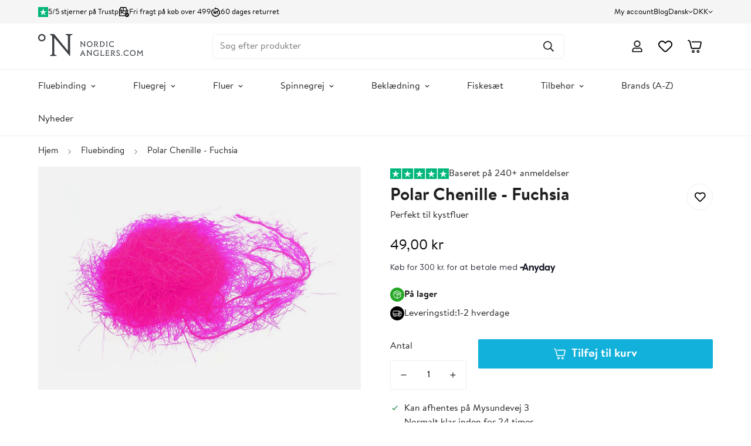

--- FILE ---
content_type: text/html; charset=utf-8
request_url: https://nordicanglers.com/products/polar-chenille-fuchsia
body_size: 53197
content:

<!doctype html>
<html
  class="no-js "
  lang="da"
  data-template="product"
  
>
  <head>
    <meta charset="utf-8">
    <meta http-equiv="X-UA-Compatible" content="IE=edge">
    <meta name="viewport" content="width=device-width, initial-scale=1, maximum-scale=1.0, user-scalable=0">
    <meta name="theme-color" content="">
<meta name="google-site-verification" content="CAhBovRdndZcujDSwxa_vPL11P9aBYEJd356GVe5hG8" />
    
    <script
//      id="CookieConsent"
//      src="https://policy.app.cookieinformation.com/uc.js"
//      data-culture="DA"
//      data-gcm-version="2.0"
//      type="text/javascript"
//    ></script>

    
    <script src="https://code.jquery.com/jquery-3.6.0.min.js"></script><link rel="canonical" href="https://nordicanglers.com/products/polar-chenille-fuchsia">
<link href="//nordicanglers.com/cdn/shop/t/2/assets/grid.css?v=177267465812309751381716462001" rel="stylesheet" type="text/css" media="all" />
<link href="//nordicanglers.com/cdn/shop/t/2/assets/base.css?v=148010813663965166911716462003" rel="stylesheet" type="text/css" media="all" />
<link href="//nordicanglers.com/cdn/shop/t/2/assets/modules.css?v=159235483008650840541716462003" rel="stylesheet" type="text/css" media="all" />
<link href="//nordicanglers.com/cdn/shop/t/2/assets/vendor.css?v=78734522753772538311716462001" rel="stylesheet" type="text/css" media="all" />


<link rel="preconnect" href="https://cdn.shopify.com" crossorigin>
<link href="//nordicanglers.com/cdn/shop/t/2/assets/vendor.min.js?v=7411779853946163671716462002" as="script" rel="preload">

<link rel="icon" type="image/png" href="//nordicanglers.com/cdn/shop/files/ms-icon-144x144.png?crop=center&height=32&v=1721941278&width=32"><title class="product">Polar chenille - Fuchsia</title><meta name="description" content="Klik og køb vores Polar Chenille her. Er særdeles velegnet til kystfluer, og giver liv til dine fluer"><meta property="og:site_name" content="Nordic Anglers">
<meta property="og:url" content="https://nordicanglers.com/products/polar-chenille-fuchsia">
<meta property="og:title" content="Polar chenille - Fuchsia">
<meta property="og:type" content="product">
<meta property="og:description" content="Klik og køb vores Polar Chenille her. Er særdeles velegnet til kystfluer, og giver liv til dine fluer"><meta property="og:image" content="http://nordicanglers.com/cdn/shop/files/Polar_20chenille_20-_20Fuchsia.jpg?v=1719505700">
<meta property="og:image:secure_url" content="https://nordicanglers.com/cdn/shop/files/Polar_20chenille_20-_20Fuchsia.jpg?v=1719505700">
<meta property="og:image:width" content="1000">
<meta property="og:image:height" content="667"><meta property="og:price:amount" content="49,00">
<meta property="og:price:currency" content="DKK"><meta name="twitter:card" content="summary_large_image">
<meta name="twitter:title" content="Polar chenille - Fuchsia">
<meta name="twitter:description" content="Klik og køb vores Polar Chenille her. Er særdeles velegnet til kystfluer, og giver liv til dine fluer">

<style>
  @font-face {  font-family: M-Heading-Font;  font-weight:400;  src: url(https://cdn.shopify.com/s/files/1/0586/4741/2867/files/37CB04_1_0.ttf?v=1716995357);  font-display: swap;}@font-face {  font-family: M-Heading-Font;  font-weight:700;  src: url(https://cdn.shopify.com/s/files/1/0586/4741/2867/files/37CB04_0_0.ttf?v=1716995357);  font-display: swap;}:root {  --font-stack-header: 'M-Heading-Font';  --font-weight-header: 700;}@font-face {  font-family: M-Body-Font;  font-weight:400;  src: url(https://cdn.shopify.com/s/files/1/0586/4741/2867/files/37CB04_1_0.ttf?v=1716995357);  font-display: swap;}@font-face {  font-family: M-Body-Font;  font-weight:700;  src: url(https://cdn.shopify.com/s/files/1/0586/4741/2867/files/37CB04_0_0.ttf?v=1716995357);  font-display: swap;}:root {  --font-stack-body: 'M-Body-Font';  --font-weight-body: 400;;}
</style>
<style>
  html {
    font-size: calc(var(--font-base-size, 16) * 1px);
    -webkit-font-smoothing: antialiased;
    height: 100%;
    scroll-behavior: smooth;
  }
  body {
    margin: 0;
    font-family: var(--font-stack-body);
    font-weight: var(--font-weight-body);
    font-style: var(--font-style-body);
    color: rgb(var(--color-foreground));
    font-size: calc(var(--font-base-size, 16) * 1px);
    line-height: calc(var(--base-line-height) * 1px);
    background-color: rgb(var(--color-background));
    position: relative;
    min-height: 100%;
  }

  body,
  html {
    overflow-x: clip;
  }

  html.prevent-scroll,
  html.prevent-scroll body {
    height: auto;
    overflow: hidden !important;
  }

  html.prevent-scroll {
    padding-right: var(--m-scrollbar-width);
  }

  h1,
  h2,
  h3,
  h4,
  h5,
  h6 {
    font-family: var(--font-stack-header);
    font-weight: var(--font-weight-header);
    font-style: var(--font-style-header);
    color: rgb(var(--color-heading));
    line-height: normal;
    letter-spacing: var(--heading-letter-spacing);
  }
  h1,
  .h1 {
    font-size: calc(((var(--font-h1-mobile)) / (var(--font-base-size))) * 1rem);
    line-height: 1.278;
  }

  h2,
  .h2 {
    font-size: calc(((var(--font-h2-mobile)) / (var(--font-base-size))) * 1rem);
    line-height: 1.267;
  }

  h3,
  .h3 {
    font-size: calc(((var(--font-h3-mobile)) / (var(--font-base-size))) * 1rem);
    line-height: 1.36;
  }

  h4,
  .h4 {
    font-size: calc(((var(--font-h4-mobile)) / (var(--font-base-size))) * 1rem);
    line-height: 1.4;
  }

  h5,
  .h5 {
    font-size: calc(((var(--font-h5-mobile)) / (var(--font-base-size))) * 1rem);
    line-height: 1.5;
  }

  h6,
  .h6 {
    font-size: calc(((var(--font-h6-mobile)) / (var(--font-base-size))) * 1rem);
    line-height: 1.5;
  }

  @media only screen and (min-width: 768px) {
    .h1,
    h1 {
      font-size: calc(((var(--font-h1-tablet)) / (var(--font-base-size))) * 1rem);
      line-height: 1.238;
    }
    .h2,
    h2 {
      font-size: calc(((var(--font-h2-tablet)) / (var(--font-base-size))) * 1rem);
      line-height: 1.235;
    }
    h3,
    .h3 {
      font-size: calc(((var(--font-h3-tablet)) / (var(--font-base-size))) * 1rem);
      line-height: 1.36;
    }
    h4,
    .h4 {
      font-size: calc(((var(--font-h4-tablet)) / (var(--font-base-size))) * 1rem);
      line-height: 1.4;
    }
  }

  @media only screen and (min-width: 1280px) {
    .h1,
    h1 {
      font-size: calc(((var(--font-h1-desktop)) / (var(--font-base-size))) * 1rem);
      line-height: 1.167;
    }
    .h2,
    h2 {
      font-size: calc(((var(--font-h2-desktop)) / (var(--font-base-size))) * 1rem);
      line-height: 1.238;
    }
    h3,
    .h3 {
      font-size: calc(((var(--font-h3-desktop)) / (var(--font-base-size))) * 1rem);
      line-height: 1.278;
    }
    h4,
    .h4 {
      font-size: calc(((var(--font-h4-desktop)) / (var(--font-base-size))) * 1rem);
      line-height: 1.333;
    }
    h5,
    .h5 {
      font-size: calc(((var(--font-h5-desktop)) / (var(--font-base-size))) * 1rem);
    }
    h6,
    .h6 {
      font-size: calc(((var(--font-h6-desktop)) / (var(--font-base-size))) * 1rem);
    }
  }
  [style*='--aspect-ratio'] {
    position: relative;
    overflow: hidden;
  }
  [style*='--aspect-ratio']:before {
    display: block;
    width: 100%;
    content: '';
    height: 0px;
  }
  [style*='--aspect-ratio'] > *:first-child {
    top: 0;
    left: 0;
    right: 0;
    position: absolute !important;
    object-fit: cover;
    width: 100%;
    height: 100%;
  }
  [style*='--aspect-ratio']:before {
    padding-top: calc(100% / (0.0001 + var(--aspect-ratio, 16/9)));
  }
  @media (max-width: 767px) {
    [style*='--aspect-ratio']:before {
      padding-top: calc(100% / (0.0001 + var(--aspect-ratio-mobile, var(--aspect-ratio, 16/9))));
    }
  }
  .swiper-wrapper {
    display: flex;
  }
  .swiper-container:not(.swiper-container-initialized) .swiper-slide {
    width: calc(100% / var(--items, 1));
    flex: 0 0 auto;
  }
  @media (max-width: 1023px) {
    .swiper-container:not(.swiper-container-initialized) .swiper-slide {
      min-width: 40vw;
      flex: 0 0 auto;
    }
  }
  @media (max-width: 767px) {
    .swiper-container:not(.swiper-container-initialized) .swiper-slide {
      min-width: 66vw;
      flex: 0 0 auto;
    }
  }
</style>

    

    <link href="//nordicanglers.com/cdn/shop/t/2/assets/grid.css?v=177267465812309751381716462001" rel="stylesheet" type="text/css" media="all" />
    <link href="//nordicanglers.com/cdn/shop/t/2/assets/base.css?v=148010813663965166911716462003" rel="stylesheet" type="text/css" media="all" />
    <link href="//nordicanglers.com/cdn/shop/t/2/assets/modules.css?v=159235483008650840541716462003" rel="stylesheet" type="text/css" media="all" />

    
<style data-shopify>
:root,.m-color-default {
      --color-background: 255,255,255;
      --color-background-secondary: 245,245,245;
   		
  		--gradient-background: #ffffff;
   		
   		--color-foreground: 34,34,34;
   		--color-foreground-secondary: 34,34,34;
  	--color-heading: 34,34,34;
   		--color-button: 17,177,220;
   		--color-button-text: 255,255,255;
   		--color-outline-button: 0,0,0;
  	--color-button-hover: 52, 181, 215;
  	--color-button-text-hover: 255, 255, 255;
   		--color-border: 238,238,238;
   		--color-price-sale: 242,59,59;
   		--color-price-regular: 0,0,0;
   		--color-form-field: 255,255,255;
   		--color-form-field-text: 0,0,0;
   		--color-tooltip: 34,34,34;
   		--color-tooltip-text: 255,255,255;
   	}
   
.m-color-dark {
      --color-background: 0,0,0;
      --color-background-secondary: 245,245,245;
   		
  		--gradient-background: #000000;
   		
   		--color-foreground: 255,255,255;
   		--color-foreground-secondary: 255,255,255;
  	--color-heading: 255,255,255;
   		--color-button: 255,255,255;
   		--color-button-text: 34,34,34;
   		--color-outline-button: 255,255,255;
  	--color-button-hover: 255, 255, 255;
  	--color-button-text-hover: 34, 34, 34;
   		--color-border: 75,75,75;
   		--color-price-sale: 232,78,78;
   		--color-price-regular: 255,255,255;
   		--color-form-field: 255,255,255;
   		--color-form-field-text: 34,34,34;
   		--color-tooltip: 255,255,255;
   		--color-tooltip-text: 34,34,34;
   	}
   
.m-color-footer {
      --color-background: 245,245,245;
      --color-background-secondary: 245,245,245;
   		
  		--gradient-background: #f5f5f5;
   		
   		--color-foreground: 0,0,0;
   		--color-foreground-secondary: 102,102,102;
  	--color-heading: 34,34,34;
   		--color-button: 34,34,34;
   		--color-button-text: 255,255,255;
   		--color-outline-button: 34,34,34;
  	--color-button-hover: 34, 34, 34;
  	--color-button-text-hover: 255, 255, 255;
   		--color-border: 222,222,222;
   		--color-price-sale: 232,78,78;
   		--color-price-regular: 0,0,0;
   		--color-form-field: 255,255,255;
   		--color-form-field-text: 0,0,0;
   		--color-tooltip: 34,34,34;
   		--color-tooltip-text: 255,255,255;
   	}
   
.m-color-badge-hot {
      --color-background: 154,132,200;
      --color-background-secondary: 245,245,245;
   		
  		--gradient-background: #9a84c8;
   		
   		--color-foreground: 255,255,255;
   		--color-foreground-secondary: 255,255,255;
  	--color-heading: 255,255,255;
   		--color-button: 255,255,255;
   		--color-button-text: 34,34,34;
   		--color-outline-button: 255,255,255;
  	--color-button-hover: 255, 255, 255;
  	--color-button-text-hover: 34, 34, 34;
   		--color-border: 222,222,222;
   		--color-price-sale: 255,255,255;
   		--color-price-regular: 255,255,255;
   		--color-form-field: 255,255,255;
   		--color-form-field-text: 0,0,0;
   		--color-tooltip: 255,255,255;
   		--color-tooltip-text: 34,34,34;
   	}
   
.m-color-badge-new {
      --color-background: 73,165,148;
      --color-background-secondary: 245,245,245;
   		
  		--gradient-background: #49a594;
   		
   		--color-foreground: 255,255,255;
   		--color-foreground-secondary: 255,255,255;
  	--color-heading: 255,255,255;
   		--color-button: 255,255,255;
   		--color-button-text: 34,34,34;
   		--color-outline-button: 255,255,255;
  	--color-button-hover: 255, 255, 255;
  	--color-button-text-hover: 34, 34, 34;
   		--color-border: 222,222,222;
   		--color-price-sale: 255,255,255;
   		--color-price-regular: 255,255,255;
   		--color-form-field: 255,255,255;
   		--color-form-field-text: 0,0,0;
   		--color-tooltip: 255,255,255;
   		--color-tooltip-text: 34,34,34;
   	}
   
.m-color-badge-sale {
      --color-background: 218,63,63;
      --color-background-secondary: 245,245,245;
   		
  		--gradient-background: #da3f3f;
   		
   		--color-foreground: 255,255,255;
   		--color-foreground-secondary: 255,255,255;
  	--color-heading: 255,255,255;
   		--color-button: 255,255,255;
   		--color-button-text: 34,34,34;
   		--color-outline-button: 255,255,255;
  	--color-button-hover: 255, 255, 255;
  	--color-button-text-hover: 34, 34, 34;
   		--color-border: 222,222,222;
   		--color-price-sale: 255,255,255;
   		--color-price-regular: 255,255,255;
   		--color-form-field: 255,255,255;
   		--color-form-field-text: 0,0,0;
   		--color-tooltip: 255,255,255;
   		--color-tooltip-text: 34,34,34;
   	}
   
.m-color-scheme-cee058e4-58e3-46aa-9af9-219dadc79066 {
      --color-background: 58,63,68;
      --color-background-secondary: 245,245,245;
   		
  		--gradient-background: #3a3f44;
   		
   		--color-foreground: 255,255,255;
   		--color-foreground-secondary: 255,255,255;
  	--color-heading: 255,255,255;
   		--color-button: 0,0,0;
   		--color-button-text: 255,255,255;
   		--color-outline-button: 0,0,0;
  	--color-button-hover: 34, 34, 34;
  	--color-button-text-hover: 255, 255, 255;
   		--color-border: 238,238,238;
   		--color-price-sale: 232,78,78;
   		--color-price-regular: 0,0,0;
   		--color-form-field: 242,242,242;
   		--color-form-field-text: 0,0,0;
   		--color-tooltip: 34,34,34;
   		--color-tooltip-text: 255,255,255;
   	}
   
.m-color-scheme-09e5b5b4-774c-4b6c-8025-416ced49cc74 {
      --color-background: 69,74,80;
      --color-background-secondary: 58,63,68;
   		
  		--gradient-background: #454a50;
   		
   		--color-foreground: 255,255,255;
   		--color-foreground-secondary: 255,255,255;
  	--color-heading: 255,255,255;
   		--color-button: 17,177,220;
   		--color-button-text: 255,255,255;
   		--color-outline-button: 0,0,0;
  	--color-button-hover: 34, 34, 34;
  	--color-button-text-hover: 255, 255, 255;
   		--color-border: 238,238,238;
   		--color-price-sale: 232,78,78;
   		--color-price-regular: 0,0,0;
   		--color-form-field: 255,255,255;
   		--color-form-field-text: 0,0,0;
   		--color-tooltip: 34,34,34;
   		--color-tooltip-text: 255,255,255;
   	}
   
   .m-color-default, .m-color-dark, .m-color-footer, .m-color-badge-hot, .m-color-badge-new, .m-color-badge-sale, .m-color-scheme-cee058e4-58e3-46aa-9af9-219dadc79066, .m-color-scheme-09e5b5b4-774c-4b6c-8025-416ced49cc74 {
   	color: rgb(var(--color-foreground));
   	background-color: rgb(var(--color-background));
   }:root {      /* ANIMATIONS */   	--m-duration-short: .1s;      --m-duration-default: .25s;      --m-duration-long: .5s;      --m-duration-image: .65s;      --m-duration-animate: 1s;      --m-animation-duration: 600ms;      --m-animation-fade-in-up: m-fade-in-up var(--m-animation-duration) cubic-bezier(0, 0, 0.3, 1) forwards;      --m-animation-fade-in-left: m-fade-in-left var(--m-animation-duration) cubic-bezier(0, 0, 0.3, 1) forwards;      --m-animation-fade-in-right: m-fade-in-right var(--m-animation-duration) cubic-bezier(0, 0, 0.3, 1) forwards;      --m-animation-fade-in-left-rtl: m-fade-in-left-rtl var(--m-animation-duration) cubic-bezier(0, 0, 0.3, 1) forwards;      --m-animation-fade-in-right-rtl: m-fade-in-right-rtl var(--m-animation-duration) cubic-bezier(0, 0, 0.3, 1) forwards;      --m-animation-fade-in: m-fade-in calc(var(--m-animation-duration) * 2) cubic-bezier(0, 0, 0.3, 1);      --m-animation-zoom-fade: m-zoom-fade var(--m-animation-duration) ease forwards;   	/* BODY */   	--base-line-height: 28;  /* INPUTS */  --inputs-border-width: 1px;   	--inputs-radius: 2px;   	/* BUTTON */   	--btn-letter-spacing: 0px;   	--btn-border-radius: 2px;   	--btn-border-width: 1px;   	--btn-line-height: 23px;   	   	/* COUNT BUBBLE */   	--color-cart-wishlist-count: #ffffff;   	--bg-cart-wishlist-count: #da3f3f;   	/* OVERLAY */   	--color-image-overlay: #000000;   	--opacity-image-overlay: 0.2;   	/* Notification */   	--color-success: 58,135,53;   	--color-warning: 210,134,26;     --color-error: 218, 63, 63;     --color-error-bg: #fbeaea;     --color-warning-bg: #faecd7;     --color-success-bg: #d1eccf;   	/* CUSTOM COLOR */   	--text-black: 0,0,0;   	--text-white: 255,255,255;   	--bg-black: 0,0,0;   	--bg-white: 255,255,255;   	--rounded-full: 9999px;   	--bg-card-placeholder: rgba(243,243,243,1);   	--arrow-select-box: url(//nordicanglers.com/cdn/shop/t/2/assets/ar-down.svg?v=92728264558441377851716462003);   	/* FONT SIZES */   	--font-base-size: 16;   	--font-btn-size: 16px;   	--font-btn-weight: 500;   	--font-h1-desktop: 60;   	--font-h1-tablet: 42;   	--font-h1-mobile: 36;   	--font-h2-desktop: 42;   	--font-h2-tablet: 33;   	--font-h2-mobile: 29;   	--font-h3-desktop: 36;   	--font-h3-tablet: 28;   	--font-h3-mobile: 25;   	--font-h4-desktop: 24;   	--font-h4-tablet: 19;   	--font-h4-mobile: 19;   	--font-h5-desktop: 18;   	--font-h5-mobile: 16;   	--font-h6-desktop: 16;   	--font-h6-mobile: 16;   	--heading-letter-spacing: 0px;  --arrow-down-url: url(//nordicanglers.com/cdn/shop/t/2/assets/arrow-down.svg?v=157552497485556416461716462001);  --arrow-down-white-url: url(//nordicanglers.com/cdn/shop/t/2/assets/arrow-down-white.svg?v=70535736727834135531716462002);  --product-title-line-clamp: unset;   	--spacing-sections-desktop: 0px;      --spacing-sections-laptop: 0px;      --spacing-sections-tablet: 0px;      --spacing-sections-mobile: 0px;   	/* LAYOUT */   	--container-width: 1200px;  --fluid-container-width: 1380px;  --fluid-container-offset: 65px;   }
</style><link rel="stylesheet" href="//nordicanglers.com/cdn/shop/t/2/assets/search.css?v=104001498375601984331716462001" media="print" onload="this.media='all'">
<link rel="stylesheet" href="//nordicanglers.com/cdn/shop/t/2/assets/cart.css?v=87792237976305593871716462002" media="print" onload="this.media='all'">

<noscript><link href="//nordicanglers.com/cdn/shop/t/2/assets/search.css?v=104001498375601984331716462001" rel="stylesheet" type="text/css" media="all" /></noscript>
<noscript><link href="//nordicanglers.com/cdn/shop/t/2/assets/cart.css?v=87792237976305593871716462002" rel="stylesheet" type="text/css" media="all" /></noscript><link href="//nordicanglers.com/cdn/shop/t/2/assets/vendor.css?v=78734522753772538311716462001" rel="stylesheet" type="text/css" media="all" /><link rel="stylesheet" href="//nordicanglers.com/cdn/shop/t/2/assets/custom-style.css?v=68377333970908838601716462002" media="print" onload="this.media='all'">
<link rel="stylesheet" href="//nordicanglers.com/cdn/shop/t/2/assets/custom.css?v=110511796727706911211723587338" media="print" onload="this.media='all'">
<noscript><link href="//nordicanglers.com/cdn/shop/t/2/assets/custom-style.css?v=68377333970908838601716462002" rel="stylesheet" type="text/css" media="all" /></noscript>
<noscript><link href="//nordicanglers.com/cdn/shop/t/2/assets/custom.css?v=110511796727706911211723587338" rel="stylesheet" type="text/css" media="all" /></noscript><style data-shopify>.m-topbar a[href*="pinterest"],.m-topbar a[href*="twitter"], .m-topbar a[href*="snapchat"], .m-topbar a[href*="youtube"],.m-topbar a[href*="tiktok"]  {	display: none;}body .m-product-card__tag-name {  font-size: 12px;  font-weight: 500;  text-transform: capitalize;  padding: 4px 10px;  border-radius: 40px;}.m-icon-box--small {  border-top: 1px solid rgb(var(--color-border));}.m-icon-box--small .m-icon-box__heading {  line-height: 26px;  font-size: 18px;  margin-bottom: 6px;}body .m-footer--block .social-media-links {  gap: 12px;  margin: 0;  padding: 5px 0;}body .m-footer--block .social-media-links a {  color: #222;  width: 48px;  height: 48px;  padding: 0;  display: inline-flex;  align-items: center;  justify-content: center;  border-radius: 50%;  background-color: #E9E9E9;  transition: all .3s;}body .m-footer--block .social-media-links a:hover {  background-color: #222;  color: #fff;  box-shadow: 0 0 0 0.2rem #222;}
</style>


<script src="//nordicanglers.com/cdn/shop/t/2/assets/product-list.js?v=102537563361158566361716462002" defer="defer"></script>


    <script src="//nordicanglers.com/cdn/shop/t/2/assets/vendor.min.js?v=7411779853946163671716462002" defer="defer"></script>
    <script src="//nordicanglers.com/cdn/shop/t/2/assets/theme-global.js?v=45398517078861118531716462002" defer="defer"></script><script src="//nordicanglers.com/cdn/shop/t/2/assets/animations.js?v=102124259374288363601716462002" defer="defer"></script><script src="//nordicanglers.com/cdn/shop/t/2/assets/bundle.js?v=178582718968083073111724187334" defer="defer"></script>
    <script>window.performance && window.performance.mark && window.performance.mark('shopify.content_for_header.start');</script><meta name="facebook-domain-verification" content="39ymm2humde2hv1e2s37utcr1e2sla">
<meta id="shopify-digital-wallet" name="shopify-digital-wallet" content="/58647412867/digital_wallets/dialog">
<meta name="shopify-checkout-api-token" content="c271bd1ac4eaf34467c65c64005a0573">
<meta id="in-context-paypal-metadata" data-shop-id="58647412867" data-venmo-supported="false" data-environment="production" data-locale="en_US" data-paypal-v4="true" data-currency="DKK">
<link rel="alternate" hreflang="x-default" href="https://nordicanglers.com/products/polar-chenille-fuchsia">
<link rel="alternate" hreflang="da" href="https://nordicanglers.com/products/polar-chenille-fuchsia">
<link rel="alternate" hreflang="en" href="https://nordicanglers.com/en/products/polar-chenille-fuchsia">
<link rel="alternate" type="application/json+oembed" href="https://nordicanglers.com/products/polar-chenille-fuchsia.oembed">
<script async="async" src="/checkouts/internal/preloads.js?locale=da-DK"></script>
<link rel="preconnect" href="https://shop.app" crossorigin="anonymous">
<script async="async" src="https://shop.app/checkouts/internal/preloads.js?locale=da-DK&shop_id=58647412867" crossorigin="anonymous"></script>
<script id="apple-pay-shop-capabilities" type="application/json">{"shopId":58647412867,"countryCode":"DK","currencyCode":"DKK","merchantCapabilities":["supports3DS"],"merchantId":"gid:\/\/shopify\/Shop\/58647412867","merchantName":"Nordic Anglers","requiredBillingContactFields":["postalAddress","email","phone"],"requiredShippingContactFields":["postalAddress","email","phone"],"shippingType":"shipping","supportedNetworks":["visa","maestro","masterCard","amex"],"total":{"type":"pending","label":"Nordic Anglers","amount":"1.00"},"shopifyPaymentsEnabled":true,"supportsSubscriptions":true}</script>
<script id="shopify-features" type="application/json">{"accessToken":"c271bd1ac4eaf34467c65c64005a0573","betas":["rich-media-storefront-analytics"],"domain":"nordicanglers.com","predictiveSearch":true,"shopId":58647412867,"locale":"da"}</script>
<script>var Shopify = Shopify || {};
Shopify.shop = "nordic-anglers.myshopify.com";
Shopify.locale = "da";
Shopify.currency = {"active":"DKK","rate":"1.0"};
Shopify.country = "DK";
Shopify.theme = {"name":"Graphie | NA Main","id":139424989315,"schema_name":"Minimog - OS 2.0","schema_version":"5.1.0","theme_store_id":null,"role":"main"};
Shopify.theme.handle = "null";
Shopify.theme.style = {"id":null,"handle":null};
Shopify.cdnHost = "nordicanglers.com/cdn";
Shopify.routes = Shopify.routes || {};
Shopify.routes.root = "/";</script>
<script type="module">!function(o){(o.Shopify=o.Shopify||{}).modules=!0}(window);</script>
<script>!function(o){function n(){var o=[];function n(){o.push(Array.prototype.slice.apply(arguments))}return n.q=o,n}var t=o.Shopify=o.Shopify||{};t.loadFeatures=n(),t.autoloadFeatures=n()}(window);</script>
<script>
  window.ShopifyPay = window.ShopifyPay || {};
  window.ShopifyPay.apiHost = "shop.app\/pay";
  window.ShopifyPay.redirectState = null;
</script>
<script id="shop-js-analytics" type="application/json">{"pageType":"product"}</script>
<script defer="defer" async type="module" src="//nordicanglers.com/cdn/shopifycloud/shop-js/modules/v2/client.init-shop-cart-sync_C8w7Thf0.da.esm.js"></script>
<script defer="defer" async type="module" src="//nordicanglers.com/cdn/shopifycloud/shop-js/modules/v2/chunk.common_hABmsQwT.esm.js"></script>
<script type="module">
  await import("//nordicanglers.com/cdn/shopifycloud/shop-js/modules/v2/client.init-shop-cart-sync_C8w7Thf0.da.esm.js");
await import("//nordicanglers.com/cdn/shopifycloud/shop-js/modules/v2/chunk.common_hABmsQwT.esm.js");

  window.Shopify.SignInWithShop?.initShopCartSync?.({"fedCMEnabled":true,"windoidEnabled":true});

</script>
<script>
  window.Shopify = window.Shopify || {};
  if (!window.Shopify.featureAssets) window.Shopify.featureAssets = {};
  window.Shopify.featureAssets['shop-js'] = {"shop-cart-sync":["modules/v2/client.shop-cart-sync_E9HXAaGU.da.esm.js","modules/v2/chunk.common_hABmsQwT.esm.js"],"init-fed-cm":["modules/v2/client.init-fed-cm_D9Oi54fl.da.esm.js","modules/v2/chunk.common_hABmsQwT.esm.js"],"shop-button":["modules/v2/client.shop-button_B8KOtzKe.da.esm.js","modules/v2/chunk.common_hABmsQwT.esm.js"],"shop-cash-offers":["modules/v2/client.shop-cash-offers_DlhdMaW0.da.esm.js","modules/v2/chunk.common_hABmsQwT.esm.js","modules/v2/chunk.modal_Ckewj8OP.esm.js"],"init-windoid":["modules/v2/client.init-windoid_CGADVD8p.da.esm.js","modules/v2/chunk.common_hABmsQwT.esm.js"],"shop-toast-manager":["modules/v2/client.shop-toast-manager_CNKNpHNL.da.esm.js","modules/v2/chunk.common_hABmsQwT.esm.js"],"init-shop-email-lookup-coordinator":["modules/v2/client.init-shop-email-lookup-coordinator_BBzXNmb3.da.esm.js","modules/v2/chunk.common_hABmsQwT.esm.js"],"init-shop-cart-sync":["modules/v2/client.init-shop-cart-sync_C8w7Thf0.da.esm.js","modules/v2/chunk.common_hABmsQwT.esm.js"],"avatar":["modules/v2/client.avatar_BTnouDA3.da.esm.js"],"pay-button":["modules/v2/client.pay-button_DCXlSoEZ.da.esm.js","modules/v2/chunk.common_hABmsQwT.esm.js"],"init-customer-accounts":["modules/v2/client.init-customer-accounts_CgZShwmJ.da.esm.js","modules/v2/client.shop-login-button_DRgpt7MX.da.esm.js","modules/v2/chunk.common_hABmsQwT.esm.js","modules/v2/chunk.modal_Ckewj8OP.esm.js"],"init-shop-for-new-customer-accounts":["modules/v2/client.init-shop-for-new-customer-accounts_D8hODCjr.da.esm.js","modules/v2/client.shop-login-button_DRgpt7MX.da.esm.js","modules/v2/chunk.common_hABmsQwT.esm.js","modules/v2/chunk.modal_Ckewj8OP.esm.js"],"shop-login-button":["modules/v2/client.shop-login-button_DRgpt7MX.da.esm.js","modules/v2/chunk.common_hABmsQwT.esm.js","modules/v2/chunk.modal_Ckewj8OP.esm.js"],"init-customer-accounts-sign-up":["modules/v2/client.init-customer-accounts-sign-up_DwoY1LbN.da.esm.js","modules/v2/client.shop-login-button_DRgpt7MX.da.esm.js","modules/v2/chunk.common_hABmsQwT.esm.js","modules/v2/chunk.modal_Ckewj8OP.esm.js"],"shop-follow-button":["modules/v2/client.shop-follow-button_DhY_CDrh.da.esm.js","modules/v2/chunk.common_hABmsQwT.esm.js","modules/v2/chunk.modal_Ckewj8OP.esm.js"],"checkout-modal":["modules/v2/client.checkout-modal_AT9K001_.da.esm.js","modules/v2/chunk.common_hABmsQwT.esm.js","modules/v2/chunk.modal_Ckewj8OP.esm.js"],"lead-capture":["modules/v2/client.lead-capture_CZ_svizZ.da.esm.js","modules/v2/chunk.common_hABmsQwT.esm.js","modules/v2/chunk.modal_Ckewj8OP.esm.js"],"shop-login":["modules/v2/client.shop-login_B0Qzh9iu.da.esm.js","modules/v2/chunk.common_hABmsQwT.esm.js","modules/v2/chunk.modal_Ckewj8OP.esm.js"],"payment-terms":["modules/v2/client.payment-terms_4llnW5e3.da.esm.js","modules/v2/chunk.common_hABmsQwT.esm.js","modules/v2/chunk.modal_Ckewj8OP.esm.js"]};
</script>
<script>(function() {
  var isLoaded = false;
  function asyncLoad() {
    if (isLoaded) return;
    isLoaded = true;
    var urls = ["https:\/\/cdn.assortion.com\/app.js?shop=nordic-anglers.myshopify.com","https:\/\/cdn1.profitmetrics.io\/717272752284BD40\/shopify-bundle.js?shop=nordic-anglers.myshopify.com","\/\/cdn.shopify.com\/proxy\/660eac7c2d3e8fb38302c25cd536d6d3f12b6b49d36ebb13cc8479ca4704b04b\/widget.cdn.sprii.io\/sprii-checkout-shopify.js?ver=1741780424529\u0026shop=nordic-anglers.myshopify.com\u0026sp-cache-control=cHVibGljLCBtYXgtYWdlPTkwMA"];
    for (var i = 0; i < urls.length; i++) {
      var s = document.createElement('script');
      s.type = 'text/javascript';
      s.async = true;
      s.src = urls[i];
      var x = document.getElementsByTagName('script')[0];
      x.parentNode.insertBefore(s, x);
    }
  };
  if(window.attachEvent) {
    window.attachEvent('onload', asyncLoad);
  } else {
    window.addEventListener('load', asyncLoad, false);
  }
})();</script>
<script id="__st">var __st={"a":58647412867,"offset":3600,"reqid":"0099d3fe-17ec-4486-97c7-b942f11873aa-1768737337","pageurl":"nordicanglers.com\/products\/polar-chenille-fuchsia","u":"cafdf95df010","p":"product","rtyp":"product","rid":8371290767491};</script>
<script>window.ShopifyPaypalV4VisibilityTracking = true;</script>
<script id="captcha-bootstrap">!function(){'use strict';const t='contact',e='account',n='new_comment',o=[[t,t],['blogs',n],['comments',n],[t,'customer']],c=[[e,'customer_login'],[e,'guest_login'],[e,'recover_customer_password'],[e,'create_customer']],r=t=>t.map((([t,e])=>`form[action*='/${t}']:not([data-nocaptcha='true']) input[name='form_type'][value='${e}']`)).join(','),a=t=>()=>t?[...document.querySelectorAll(t)].map((t=>t.form)):[];function s(){const t=[...o],e=r(t);return a(e)}const i='password',u='form_key',d=['recaptcha-v3-token','g-recaptcha-response','h-captcha-response',i],f=()=>{try{return window.sessionStorage}catch{return}},m='__shopify_v',_=t=>t.elements[u];function p(t,e,n=!1){try{const o=window.sessionStorage,c=JSON.parse(o.getItem(e)),{data:r}=function(t){const{data:e,action:n}=t;return t[m]||n?{data:e,action:n}:{data:t,action:n}}(c);for(const[e,n]of Object.entries(r))t.elements[e]&&(t.elements[e].value=n);n&&o.removeItem(e)}catch(o){console.error('form repopulation failed',{error:o})}}const l='form_type',E='cptcha';function T(t){t.dataset[E]=!0}const w=window,h=w.document,L='Shopify',v='ce_forms',y='captcha';let A=!1;((t,e)=>{const n=(g='f06e6c50-85a8-45c8-87d0-21a2b65856fe',I='https://cdn.shopify.com/shopifycloud/storefront-forms-hcaptcha/ce_storefront_forms_captcha_hcaptcha.v1.5.2.iife.js',D={infoText:'Beskyttet af hCaptcha',privacyText:'Beskyttelse af persondata',termsText:'Vilkår'},(t,e,n)=>{const o=w[L][v],c=o.bindForm;if(c)return c(t,g,e,D).then(n);var r;o.q.push([[t,g,e,D],n]),r=I,A||(h.body.append(Object.assign(h.createElement('script'),{id:'captcha-provider',async:!0,src:r})),A=!0)});var g,I,D;w[L]=w[L]||{},w[L][v]=w[L][v]||{},w[L][v].q=[],w[L][y]=w[L][y]||{},w[L][y].protect=function(t,e){n(t,void 0,e),T(t)},Object.freeze(w[L][y]),function(t,e,n,w,h,L){const[v,y,A,g]=function(t,e,n){const i=e?o:[],u=t?c:[],d=[...i,...u],f=r(d),m=r(i),_=r(d.filter((([t,e])=>n.includes(e))));return[a(f),a(m),a(_),s()]}(w,h,L),I=t=>{const e=t.target;return e instanceof HTMLFormElement?e:e&&e.form},D=t=>v().includes(t);t.addEventListener('submit',(t=>{const e=I(t);if(!e)return;const n=D(e)&&!e.dataset.hcaptchaBound&&!e.dataset.recaptchaBound,o=_(e),c=g().includes(e)&&(!o||!o.value);(n||c)&&t.preventDefault(),c&&!n&&(function(t){try{if(!f())return;!function(t){const e=f();if(!e)return;const n=_(t);if(!n)return;const o=n.value;o&&e.removeItem(o)}(t);const e=Array.from(Array(32),(()=>Math.random().toString(36)[2])).join('');!function(t,e){_(t)||t.append(Object.assign(document.createElement('input'),{type:'hidden',name:u})),t.elements[u].value=e}(t,e),function(t,e){const n=f();if(!n)return;const o=[...t.querySelectorAll(`input[type='${i}']`)].map((({name:t})=>t)),c=[...d,...o],r={};for(const[a,s]of new FormData(t).entries())c.includes(a)||(r[a]=s);n.setItem(e,JSON.stringify({[m]:1,action:t.action,data:r}))}(t,e)}catch(e){console.error('failed to persist form',e)}}(e),e.submit())}));const S=(t,e)=>{t&&!t.dataset[E]&&(n(t,e.some((e=>e===t))),T(t))};for(const o of['focusin','change'])t.addEventListener(o,(t=>{const e=I(t);D(e)&&S(e,y())}));const B=e.get('form_key'),M=e.get(l),P=B&&M;t.addEventListener('DOMContentLoaded',(()=>{const t=y();if(P)for(const e of t)e.elements[l].value===M&&p(e,B);[...new Set([...A(),...v().filter((t=>'true'===t.dataset.shopifyCaptcha))])].forEach((e=>S(e,t)))}))}(h,new URLSearchParams(w.location.search),n,t,e,['guest_login'])})(!0,!0)}();</script>
<script integrity="sha256-4kQ18oKyAcykRKYeNunJcIwy7WH5gtpwJnB7kiuLZ1E=" data-source-attribution="shopify.loadfeatures" defer="defer" src="//nordicanglers.com/cdn/shopifycloud/storefront/assets/storefront/load_feature-a0a9edcb.js" crossorigin="anonymous"></script>
<script crossorigin="anonymous" defer="defer" src="//nordicanglers.com/cdn/shopifycloud/storefront/assets/shopify_pay/storefront-65b4c6d7.js?v=20250812"></script>
<script data-source-attribution="shopify.dynamic_checkout.dynamic.init">var Shopify=Shopify||{};Shopify.PaymentButton=Shopify.PaymentButton||{isStorefrontPortableWallets:!0,init:function(){window.Shopify.PaymentButton.init=function(){};var t=document.createElement("script");t.src="https://nordicanglers.com/cdn/shopifycloud/portable-wallets/latest/portable-wallets.da.js",t.type="module",document.head.appendChild(t)}};
</script>
<script data-source-attribution="shopify.dynamic_checkout.buyer_consent">
  function portableWalletsHideBuyerConsent(e){var t=document.getElementById("shopify-buyer-consent"),n=document.getElementById("shopify-subscription-policy-button");t&&n&&(t.classList.add("hidden"),t.setAttribute("aria-hidden","true"),n.removeEventListener("click",e))}function portableWalletsShowBuyerConsent(e){var t=document.getElementById("shopify-buyer-consent"),n=document.getElementById("shopify-subscription-policy-button");t&&n&&(t.classList.remove("hidden"),t.removeAttribute("aria-hidden"),n.addEventListener("click",e))}window.Shopify?.PaymentButton&&(window.Shopify.PaymentButton.hideBuyerConsent=portableWalletsHideBuyerConsent,window.Shopify.PaymentButton.showBuyerConsent=portableWalletsShowBuyerConsent);
</script>
<script data-source-attribution="shopify.dynamic_checkout.cart.bootstrap">document.addEventListener("DOMContentLoaded",(function(){function t(){return document.querySelector("shopify-accelerated-checkout-cart, shopify-accelerated-checkout")}if(t())Shopify.PaymentButton.init();else{new MutationObserver((function(e,n){t()&&(Shopify.PaymentButton.init(),n.disconnect())})).observe(document.body,{childList:!0,subtree:!0})}}));
</script>
<link id="shopify-accelerated-checkout-styles" rel="stylesheet" media="screen" href="https://nordicanglers.com/cdn/shopifycloud/portable-wallets/latest/accelerated-checkout-backwards-compat.css" crossorigin="anonymous">
<style id="shopify-accelerated-checkout-cart">
        #shopify-buyer-consent {
  margin-top: 1em;
  display: inline-block;
  width: 100%;
}

#shopify-buyer-consent.hidden {
  display: none;
}

#shopify-subscription-policy-button {
  background: none;
  border: none;
  padding: 0;
  text-decoration: underline;
  font-size: inherit;
  cursor: pointer;
}

#shopify-subscription-policy-button::before {
  box-shadow: none;
}

      </style>

<script>window.performance && window.performance.mark && window.performance.mark('shopify.content_for_header.end');</script>


<script>
    // Setting default consent
    window.dataLayer = window.dataLayer || [];

    function gtag() {
        dataLayer.push(arguments);
    }

    gtag('consent', 'default', {
        'ad_storage': 'denied',
        'ad_user_data': 'denied',
        'ad_personalization': 'denied',
        'analytics_storage': 'denied',
        'personalization_storage': 'denied', 
        'functionality_storage': 'denied', 
        'security_storage': 'granted',      
        'wait_for_update': 15000 // 
    });

    gtag('set', 'ads_data_redaction', true);
    gtag('set', 'developer_id.dNmIyNz', true);
</script>






















<script>
 const addCookieInformationConsentScript = () => {
     const consentScript = document.createElement('script');
     consentScript.setAttribute('src', 'https://policy.app.cookieinformation.com/uc.js');
     consentScript.setAttribute('data-culture', 'EN'); // replace with your site language
     consentScript.setAttribute('data-gcm-enabled', 'false');
     consentScript.id = 'CookieConsent';
     document.head.appendChild(consentScript);
 };
 const setupListenerForConsentGathering = () => {
     window.addEventListener("CookieInformationConsentGiven", () => {
         let consentSignals = {};
         let consentCookieReady = false;
         let customerPrivacyAPIReady = false;

         const checkAndSetTrackingConsent = () => {
             if (consentCookieReady && customerPrivacyAPIReady && Object.keys(consentSignals).length > 0) {
                 window.Shopify.customerPrivacy.setTrackingConsent(
                     {
                         "analytics": consentSignals['cookie_cat_statistic'] || false,
                         "marketing": consentSignals['cookie_cat_marketing'] || false,
                         "preferences": consentSignals['cookie_cat_functional'] || false,
                         "sale_of_data": consentSignals['cookie_cat_marketing'] || false,
                     },
                     () => console.log("Cookie Information: consent gathered")
                 );
             }
         };

         if (window.CookieInformation) {
             const consentCookie = window.CookieInformation._getCookieValue('CookieInformationConsent');

             if (consentCookie) {
                 const consent = JSON.parse(consentCookie);

                 if (consent) {
                     consentSignals = consent.consents_approved || [];
                     consentSignals = consentSignals.reduce((acc, curr) => {
                         acc[curr] = true;
                         return acc;
                     }, {});
                     consentCookieReady = true;
                     checkAndSetTrackingConsent();
                 }
             }
         }

         const customerPrivacyAPIInterval = setInterval(() => {
             if (window.Shopify.customerPrivacy) {
                 clearInterval(customerPrivacyAPIInterval);
                 customerPrivacyAPIReady = true;
                 checkAndSetTrackingConsent();
             }
         }, 100);
     });
 };
 window.Shopify.loadFeatures(
     [
         {
             name: 'consent-tracking-api',
             version: '0.1',
         },
     ],
     error => {
         if (error) {
             throw error;
         }
         setupListenerForConsentGathering();
         addCookieInformationConsentScript();
     }
 );
 </script>

    
    <script>
      document.documentElement.className = document.documentElement.className.replace('no-js', 'js');
      if (Shopify.designMode) {
        document.documentElement.classList.add('shopify-design-mode');
      }
    </script>
    <script>window.MinimogTheme = {};window.MinimogLibs = {};window.MinimogStrings = {  addToCart: "Tilføj til kurv",  soldOut: "Udsolgt",  unavailable: "Ikke tilgængelig",  inStock: "På lager",  lowStock: 'Lavt lager',  inventoryQuantityHtml: '{{ quantity }} elementer',  inventoryLowQuantityHtml: '',  checkout: "Gå til kassen",  viewCart: "Se kurv",  cartRemove: "Fjern",  zipcodeValidate: "Postnummeret må ikke være tomt",  noShippingRate: "Der er ingen forsendelsespriser for din adresse.",  shippingRatesResult: "Vi fandt {{count}} forsendelsespriser for din adresse",  recommendTitle: "anbefaling til dig",  shipping: "Forsendelse",  add: "Tilføje",  itemAdded: "Produktet blev tilføjet til indkøbskurven",  requiredField: "Udfyld venligst alle de påkrævede felter(*) før du lægger i kurv!",  hours: "timer",  mins: "min",  outOfStock: "Udsolgt",  sold: "Solgt",  available: "Ledig",  preorder: "Forudbestille",  sold_out_items_message: "Produktet er allerede udsolgt.",  unitPrice: "Pris per stk",  unitPriceSeparator: "om",  cartError: "Der opstod en fejl under opdatering af din indkøbskurv. Prøv igen.",  quantityError: "Ikke nok varer tilgængelige. Kun {{ quantity }} tilbage.' }}",  selectVariant: "Vælg venligst en variant, før du tilføjer produktet til din indkøbskurv.",  valideDateTimeDelivery: "Vælg venligst det nuværende eller fremtidige tidspunkt."};window.MinimogThemeStyles = {  product: "https://nordicanglers.com/cdn/shop/t/2/assets/product.css?v=25212838471963727991716462002",  productInventory: "https://nordicanglers.com/cdn/shop/t/2/assets/component-product-inventory.css?v=111082497872923960041716462003"};window.MinimogThemeScripts = {  productModel: "https://nordicanglers.com/cdn/shop/t/2/assets/product-model.js?v=116323143127740990381716462002",  productMedia: "https://nordicanglers.com/cdn/shop/t/2/assets/product-media.js?v=133555649063739802421716462001",  variantsPicker: "https://nordicanglers.com/cdn/shop/t/2/assets/variant-picker.js?v=150891114309152269391716462002",  instagram: "https://nordicanglers.com/cdn/shop/t/2/assets/instagram.js?v=154981741194327260961716462003",  parallax: "https://nordicanglers.com/cdn/shop/t/2/assets/simple-parallax.min.js?v=37778088828013108971716462003",  productInventory: "https://nordicanglers.com/cdn/shop/t/2/assets/product-inventory.js?v=176496748268353573921716462002"};window.MinimogSettings = {  design_mode: false,  requestPath: "\/products\/polar-chenille-fuchsia",  template: "product",  templateName: "product",productHandle: "polar-chenille-fuchsia",    productId: 8371290767491,currency_code: "DKK",  money_format: "{{amount_with_comma_separator}} kr",  base_url: window.location.origin + Shopify.routes.root,  money_with_currency_format: "{{amount_with_comma_separator}} DKK","filter_color1.png":"\/\/nordicanglers.com\/cdn\/shop\/t\/2\/assets\/filter_color1.png?v=147458027895443808701716462001","filter_color1":"Gingham","filter_color2.png":"\/\/nordicanglers.com\/cdn\/shop\/t\/2\/assets\/filter_color2.png?v=177856991997372355631716462002","filter_color2":"flannel","filter_color3.png":"\/\/nordicanglers.com\/cdn\/shop\/t\/2\/assets\/filter_color3.png?v=3106","filter_color3":"floral",theme: {    id: 139424989315,    name: "Graphie | NA Main",    role: "main",    version: "5.1.0",    online_store_version: "2.0",    preview_url: "https://nordicanglers.com?preview_theme_id=139424989315",  },  shop_domain: "https:\/\/nordicanglers.com",  shop_locale: {    published: [{"shop_locale":{"locale":"da","enabled":true,"primary":true,"published":true}},{"shop_locale":{"locale":"en","enabled":true,"primary":false,"published":true}}],    current: "da",    primary: "da",  },  routes: {    root: "\/",    cart: "\/cart",    product_recommendations_url: "\/recommendations\/products",    cart_add_url: '/cart/add',    cart_change_url: '/cart/change',    cart_update_url: '/cart/update',    predictive_search_url: '/search/suggest',    search_url: '/search'  },  hide_unavailable_product_options: true,  pcard_image_ratio: "4\/3",  cookie_consent_allow: "Allow cookies",  cookie_consent_message: "This website uses cookies to ensure you get the best experience on our website.",  cookie_consent_placement: "bottom",  cookie_consent_learnmore_link: "https:\/\/www.cookiesandyou.com\/",  cookie_consent_learnmore: "Learn more",  cookie_consent_theme: "black",  cookie_consent_decline: "Decline",  show_cookie_consent: true,  product_colors: "red: #FF6961,\nyellow: #FDDA76,\nblack: #000000,\nblack band: #000000,\nblue: #8DB4D2,\ngreen: #C1E1C1,\npurple: #B19CD9,\nsilver: #EEEEEF,\nwhite: #FFFFFF,\nbrown: #836953,\nlight brown: #B5651D,\ndark turquoise: #23cddc,\norange: #FFB347,\ntan: #E9D1BF,\nviolet: #B490B0,\npink: #FFD1DC,\ngrey: #E0E0E0,\nsky: #96BDC6,\npale leaf: #CCD4BF,\nlight blue: #b1c5d4,\ndark grey: #aca69f,\nbeige: #EBE6DB,\nbeige band: #EED9C4,\ndark blue: #063e66,\ncream: #F1F2E2,\nlight pink: #FBCFCD,\nmint: #bedce3,\ndark gray: #3A3B3C,\nrosy brown: #c4a287,\nlight grey:#D3D3D3,\ncopper: #B87333,\nrose gold: #ECC5C0,\nnight blue: #151B54,\ncoral: #FF7F50,\nlight purple: #C6AEC7,\nivy green: #5b7763,\nsand: #f2d2a9,\npale grey: #878785,\nlead: #6c6b6c,\nheathered cashew: #bdb59f,\ncoca: #c7babd,\nheathered oat: #d3c1aa,\njean blue: #515d6d,\npelican: #e1d6c5,\ntoasted coconut: #9c7b58,\nnavy: #484d5b,\nheathered blue: #3c3c3c,\nheathered green: #534d36,\nheathered grey: #555c62,\nkalamata: #808487,\nslate grey: #484d5b,\ncharcoal: #8b8b8b,\nheathered charcoal: #8b8b8b",  use_ajax_atc: true,  discount_code_enable: true,  enable_cart_drawer: true,  pcard_show_lowest_prices: false,  date_now: "2026\/01\/18 12:55:00+0100 (CET)",  foxKitBaseUrl: "foxkit.app"};function __setSwatchesOptions() {
    try {
      MinimogSettings._colorSwatches = []
      MinimogSettings._imageSwatches = []

      MinimogSettings.product_colors
        .split(',').filter(Boolean)
        .forEach(colorSwatch => {
          const [key, value] = colorSwatch.split(':')
          MinimogSettings._colorSwatches.push({
            key: key.trim().toLowerCase(),
            value: value && value.trim() || ''
          })
        })

      Object.keys(MinimogSettings).forEach(key => {
        if (key.includes('filter_color') && !key.includes('.png')) {
          if (MinimogSettings[`${key}.png`]) {
            MinimogSettings._imageSwatches.push({
              key: MinimogSettings[key].toLowerCase(),
              value: MinimogSettings[`${key}.png`]
            })
          }
        }
      })
    } catch (e) {
      console.error('Failed to convert color/image swatch structure!', e)
    }
  }

  __setSwatchesOptions();
</script>


    <!-- Google Tag Manager -->
    <script>
      (function(w,d,s,l,i){w[l]=w[l]||[];w[l].push({'gtm.start':
      new Date().getTime(),event:'gtm.js'});var f=d.getElementsByTagName(s)[0],
      j=d.createElement(s),dl=l!='dataLayer'?'&l='+l:'';j.async=true;j.src=
      'https://www.googletagmanager.com/gtm.js?id='+i+dl;f.parentNode.insertBefore(j,f);
      })(window,document,'script','dataLayer','GTM-WND573P');
    </script>
    <!-- End Google Tag Manager -->
    <script type="text/javascript">
    (function(c,l,a,r,i,t,y){
        c[a]=c[a]||function(){(c[a].q=c[a].q||[]).push(arguments)};
        t=l.createElement(r);t.async=1;t.src="https://www.clarity.ms/tag/"+i;
        y=l.getElementsByTagName(r)[0];y.parentNode.insertBefore(t,y);
    })(window, document, "clarity", "script", "nkhnwgftcq");
</script>
  <!-- BEGIN app block: shopify://apps/geo-pro-geolocation/blocks/geopro/16fc5313-7aee-4e90-ac95-f50fc7c8b657 --><!-- This snippet is used to load Geo:Pro data on the storefront -->
<meta class='geo-ip' content='[base64]'>
<!-- This snippet initializes the plugin -->
<script async>
  try {
    const loadGeoPro=()=>{let e=e=>{if(!e||e.isCrawler||"success"!==e.message){window.geopro_cancel="1";return}let o=e.isAdmin?"el-geoip-location-admin":"el-geoip-location",s=Date.now()+864e5;localStorage.setItem(o,JSON.stringify({value:e.data,expires:s})),e.isAdmin&&localStorage.setItem("el-geoip-admin",JSON.stringify({value:"1",expires:s}))},o=new XMLHttpRequest;o.open("GET","https://geo.geoproapp.com?x-api-key=91e359ab7-2b63-539e-1de2-c4bf731367a7",!0),o.responseType="json",o.onload=()=>e(200===o.status?o.response:null),o.send()},load=!["el-geoip-location-admin","el-geoip-location"].some(e=>{try{let o=JSON.parse(localStorage.getItem(e));return o&&o.expires>Date.now()}catch(s){return!1}});load&&loadGeoPro();
  } catch(e) {
    console.warn('Geo:Pro error', e);
    window.geopro_cancel = '1';
  }
</script>
<script src="https://cdn.shopify.com/extensions/019b746b-26da-7a64-a671-397924f34f11/easylocation-195/assets/easylocation-storefront.min.js" type="text/javascript" async></script>


<!-- END app block --><!-- BEGIN app block: shopify://apps/sales-discounts/blocks/countdown/29205fb1-2e68-4d81-a905-d828a51c8413 --><script id="hc_product_countdown_dates" data-p_id="8371290767491" type="application/json"></script>

            <script>
            let hcCountdownSettings = {
                hp_cd_html: '<div class="hc_cd at_top" data-deadline="2024-12-01T22:55:00+00:00" data-end-action="0" data-flip="0" id="hc_cd_10729"><div><p class="hc_cd_heading h2">BLACK WEEK SLUTTER OM</p><p class="hc_cd_subheading">SPAR OP TIL 70%</p></div><div class="hc_cd-timer timer_1"><span class="hc_cd_timernum hc_cd_days">00</span> <span class="hc_cd_timernum">:</span> <span class="hc_cd_timernum hc_cd_hours">00</span> <span class="hc_cd_timernum">:</span> <span class="hc_cd_timernum hc_cd_minutes">00</span> <span class="hc_cd_timernum">:</span> <span class="hc_cd_timernum hc_cd_seconds">00</span><div class="hc_cd_timerlabel hc_cd_label_days">Dage</div><div class="hc_cd_timerlabel hc_cd_label_hours">Timer</div><div class="hc_cd_timerlabel hc_cd_label_minutes">Min</div><div class="hc_cd_timerlabel last hc_cd_label_seconds">Sec</div></div><a class="hc_cd_button" href="https://nordicanglers.com/collections/black-friday">SHOP SALE HER</a></div>',
                hp_cd_display_on: 0, 
                hp_cd_call_to_action: 1,
                hp_cd_sticky: 0,
                hp_cd_position: 0,
                hp_cd_link: "https://nordicanglers.com/collections/black-friday",
                p_cd_html: '',
                pp_selector: "form[action*='/cart/add'] button[type='submit']",
                pp_position: 0,
                pp_use_campaign_dates: 0,
                pp_valid_till: ''
            }
            </script>
            <style>#hc_cd_10729 .hc_cd_timernum{ color: #fff; font-size: 22px; } #hc_cd_10729 .hc_cd_timerlabel{ color: #fff; font-size: 10px; } #hc_cd_10729 .hc_cd_heading{ font-size: 18px; color: #fff; } #hc_cd_10729 .hc_cd_subheading{ font-size: 14px; color: #fff; } #hc_cd_10729 .hc_cd_button{ background-color: #333; color: #FFFFFF; font-size: 14px; border-radius: 4px; } #hc_cd_10729 .hc_cd_button:hover{ color: #FFFFFF; } #hc_cd_10729{ border-color: #fff; border-width: 0px; background: #000; } #hc_cd_10729 { --timer-background-color: #eee; } </style>
         
<!-- END app block --><!-- BEGIN app block: shopify://apps/klaviyo-email-marketing-sms/blocks/klaviyo-onsite-embed/2632fe16-c075-4321-a88b-50b567f42507 -->












  <script async src="https://static.klaviyo.com/onsite/js/U77EUF/klaviyo.js?company_id=U77EUF"></script>
  <script>!function(){if(!window.klaviyo){window._klOnsite=window._klOnsite||[];try{window.klaviyo=new Proxy({},{get:function(n,i){return"push"===i?function(){var n;(n=window._klOnsite).push.apply(n,arguments)}:function(){for(var n=arguments.length,o=new Array(n),w=0;w<n;w++)o[w]=arguments[w];var t="function"==typeof o[o.length-1]?o.pop():void 0,e=new Promise((function(n){window._klOnsite.push([i].concat(o,[function(i){t&&t(i),n(i)}]))}));return e}}})}catch(n){window.klaviyo=window.klaviyo||[],window.klaviyo.push=function(){var n;(n=window._klOnsite).push.apply(n,arguments)}}}}();</script>

  
    <script id="viewed_product">
      if (item == null) {
        var _learnq = _learnq || [];

        var MetafieldReviews = null
        var MetafieldYotpoRating = null
        var MetafieldYotpoCount = null
        var MetafieldLooxRating = null
        var MetafieldLooxCount = null
        var okendoProduct = null
        var okendoProductReviewCount = null
        var okendoProductReviewAverageValue = null
        try {
          // The following fields are used for Customer Hub recently viewed in order to add reviews.
          // This information is not part of __kla_viewed. Instead, it is part of __kla_viewed_reviewed_items
          MetafieldReviews = {};
          MetafieldYotpoRating = null
          MetafieldYotpoCount = null
          MetafieldLooxRating = null
          MetafieldLooxCount = null

          okendoProduct = null
          // If the okendo metafield is not legacy, it will error, which then requires the new json formatted data
          if (okendoProduct && 'error' in okendoProduct) {
            okendoProduct = null
          }
          okendoProductReviewCount = okendoProduct ? okendoProduct.reviewCount : null
          okendoProductReviewAverageValue = okendoProduct ? okendoProduct.reviewAverageValue : null
        } catch (error) {
          console.error('Error in Klaviyo onsite reviews tracking:', error);
        }

        var item = {
          Name: "Polar Chenille - Fuchsia",
          ProductID: 8371290767491,
          Categories: ["Fluebinding","Hareline","Kropsmaterialer","Kropsmaterialer - Polar Chenille","Mest populære fluebinding","Mest solgte historisk","Nyheder","Populære produkter"],
          ImageURL: "https://nordicanglers.com/cdn/shop/files/Polar_20chenille_20-_20Fuchsia_grande.jpg?v=1719505700",
          URL: "https://nordicanglers.com/products/polar-chenille-fuchsia",
          Brand: "Hareline",
          Price: "49,00 kr",
          Value: "49,00",
          CompareAtPrice: "0,00 kr"
        };
        _learnq.push(['track', 'Viewed Product', item]);
        _learnq.push(['trackViewedItem', {
          Title: item.Name,
          ItemId: item.ProductID,
          Categories: item.Categories,
          ImageUrl: item.ImageURL,
          Url: item.URL,
          Metadata: {
            Brand: item.Brand,
            Price: item.Price,
            Value: item.Value,
            CompareAtPrice: item.CompareAtPrice
          },
          metafields:{
            reviews: MetafieldReviews,
            yotpo:{
              rating: MetafieldYotpoRating,
              count: MetafieldYotpoCount,
            },
            loox:{
              rating: MetafieldLooxRating,
              count: MetafieldLooxCount,
            },
            okendo: {
              rating: okendoProductReviewAverageValue,
              count: okendoProductReviewCount,
            }
          }
        }]);
      }
    </script>
  




  <script>
    window.klaviyoReviewsProductDesignMode = false
  </script>







<!-- END app block --><!-- BEGIN app block: shopify://apps/triplewhale/blocks/triple_pixel_snippet/483d496b-3f1a-4609-aea7-8eee3b6b7a2a --><link rel='preconnect dns-prefetch' href='https://api.config-security.com/' crossorigin />
<link rel='preconnect dns-prefetch' href='https://conf.config-security.com/' crossorigin />
<script>
/* >> TriplePixel :: start*/
window.TriplePixelData={TripleName:"nordic-anglers.myshopify.com",ver:"2.16",plat:"SHOPIFY",isHeadless:false,src:'SHOPIFY_EXT',product:{id:"8371290767491",name:`Polar Chenille - Fuchsia`,price:"49,00",variant:"44538566279299"},search:"",collection:"",cart:"",template:"product",curr:"DKK" || "DKK"},function(W,H,A,L,E,_,B,N){function O(U,T,P,H,R){void 0===R&&(R=!1),H=new XMLHttpRequest,P?(H.open("POST",U,!0),H.setRequestHeader("Content-Type","text/plain")):H.open("GET",U,!0),H.send(JSON.stringify(P||{})),H.onreadystatechange=function(){4===H.readyState&&200===H.status?(R=H.responseText,U.includes("/first")?eval(R):P||(N[B]=R)):(299<H.status||H.status<200)&&T&&!R&&(R=!0,O(U,T-1,P))}}if(N=window,!N[H+"sn"]){N[H+"sn"]=1,L=function(){return Date.now().toString(36)+"_"+Math.random().toString(36)};try{A.setItem(H,1+(0|A.getItem(H)||0)),(E=JSON.parse(A.getItem(H+"U")||"[]")).push({u:location.href,r:document.referrer,t:Date.now(),id:L()}),A.setItem(H+"U",JSON.stringify(E))}catch(e){}var i,m,p;A.getItem('"!nC`')||(_=A,A=N,A[H]||(E=A[H]=function(t,e,i){return void 0===i&&(i=[]),"State"==t?E.s:(W=L(),(E._q=E._q||[]).push([W,t,e].concat(i)),W)},E.s="Installed",E._q=[],E.ch=W,B="configSecurityConfModel",N[B]=1,O("https://conf.config-security.com/model",5),i=L(),m=A[atob("c2NyZWVu")],_.setItem("di_pmt_wt",i),p={id:i,action:"profile",avatar:_.getItem("auth-security_rand_salt_"),time:m[atob("d2lkdGg=")]+":"+m[atob("aGVpZ2h0")],host:A.TriplePixelData.TripleName,plat:A.TriplePixelData.plat,url:window.location.href.slice(0,500),ref:document.referrer,ver:A.TriplePixelData.ver},O("https://api.config-security.com/event",5,p),O("https://api.config-security.com/first?host=".concat(p.host,"&plat=").concat(p.plat),5)))}}("","TriplePixel",localStorage);
/* << TriplePixel :: end*/
</script>



<!-- END app block --><script src="https://cdn.shopify.com/extensions/019bbca0-fcf5-7f6c-8590-d768dd0bcdd7/sdm-extensions-56/assets/hc-countdown.min.js" type="text/javascript" defer="defer"></script>
<link href="https://cdn.shopify.com/extensions/019bbca0-fcf5-7f6c-8590-d768dd0bcdd7/sdm-extensions-56/assets/hc-countdown.css" rel="stylesheet" type="text/css" media="all">
<script src="https://cdn.shopify.com/extensions/a83173d5-410b-4adb-a353-f2a18e2061ee/viabill-payments-2/assets/viabill.js" type="text/javascript" defer="defer"></script>
<link href="https://monorail-edge.shopifysvc.com" rel="dns-prefetch">
<script>(function(){if ("sendBeacon" in navigator && "performance" in window) {try {var session_token_from_headers = performance.getEntriesByType('navigation')[0].serverTiming.find(x => x.name == '_s').description;} catch {var session_token_from_headers = undefined;}var session_cookie_matches = document.cookie.match(/_shopify_s=([^;]*)/);var session_token_from_cookie = session_cookie_matches && session_cookie_matches.length === 2 ? session_cookie_matches[1] : "";var session_token = session_token_from_headers || session_token_from_cookie || "";function handle_abandonment_event(e) {var entries = performance.getEntries().filter(function(entry) {return /monorail-edge.shopifysvc.com/.test(entry.name);});if (!window.abandonment_tracked && entries.length === 0) {window.abandonment_tracked = true;var currentMs = Date.now();var navigation_start = performance.timing.navigationStart;var payload = {shop_id: 58647412867,url: window.location.href,navigation_start,duration: currentMs - navigation_start,session_token,page_type: "product"};window.navigator.sendBeacon("https://monorail-edge.shopifysvc.com/v1/produce", JSON.stringify({schema_id: "online_store_buyer_site_abandonment/1.1",payload: payload,metadata: {event_created_at_ms: currentMs,event_sent_at_ms: currentMs}}));}}window.addEventListener('pagehide', handle_abandonment_event);}}());</script>
<script id="web-pixels-manager-setup">(function e(e,d,r,n,o){if(void 0===o&&(o={}),!Boolean(null===(a=null===(i=window.Shopify)||void 0===i?void 0:i.analytics)||void 0===a?void 0:a.replayQueue)){var i,a;window.Shopify=window.Shopify||{};var t=window.Shopify;t.analytics=t.analytics||{};var s=t.analytics;s.replayQueue=[],s.publish=function(e,d,r){return s.replayQueue.push([e,d,r]),!0};try{self.performance.mark("wpm:start")}catch(e){}var l=function(){var e={modern:/Edge?\/(1{2}[4-9]|1[2-9]\d|[2-9]\d{2}|\d{4,})\.\d+(\.\d+|)|Firefox\/(1{2}[4-9]|1[2-9]\d|[2-9]\d{2}|\d{4,})\.\d+(\.\d+|)|Chrom(ium|e)\/(9{2}|\d{3,})\.\d+(\.\d+|)|(Maci|X1{2}).+ Version\/(15\.\d+|(1[6-9]|[2-9]\d|\d{3,})\.\d+)([,.]\d+|)( \(\w+\)|)( Mobile\/\w+|) Safari\/|Chrome.+OPR\/(9{2}|\d{3,})\.\d+\.\d+|(CPU[ +]OS|iPhone[ +]OS|CPU[ +]iPhone|CPU IPhone OS|CPU iPad OS)[ +]+(15[._]\d+|(1[6-9]|[2-9]\d|\d{3,})[._]\d+)([._]\d+|)|Android:?[ /-](13[3-9]|1[4-9]\d|[2-9]\d{2}|\d{4,})(\.\d+|)(\.\d+|)|Android.+Firefox\/(13[5-9]|1[4-9]\d|[2-9]\d{2}|\d{4,})\.\d+(\.\d+|)|Android.+Chrom(ium|e)\/(13[3-9]|1[4-9]\d|[2-9]\d{2}|\d{4,})\.\d+(\.\d+|)|SamsungBrowser\/([2-9]\d|\d{3,})\.\d+/,legacy:/Edge?\/(1[6-9]|[2-9]\d|\d{3,})\.\d+(\.\d+|)|Firefox\/(5[4-9]|[6-9]\d|\d{3,})\.\d+(\.\d+|)|Chrom(ium|e)\/(5[1-9]|[6-9]\d|\d{3,})\.\d+(\.\d+|)([\d.]+$|.*Safari\/(?![\d.]+ Edge\/[\d.]+$))|(Maci|X1{2}).+ Version\/(10\.\d+|(1[1-9]|[2-9]\d|\d{3,})\.\d+)([,.]\d+|)( \(\w+\)|)( Mobile\/\w+|) Safari\/|Chrome.+OPR\/(3[89]|[4-9]\d|\d{3,})\.\d+\.\d+|(CPU[ +]OS|iPhone[ +]OS|CPU[ +]iPhone|CPU IPhone OS|CPU iPad OS)[ +]+(10[._]\d+|(1[1-9]|[2-9]\d|\d{3,})[._]\d+)([._]\d+|)|Android:?[ /-](13[3-9]|1[4-9]\d|[2-9]\d{2}|\d{4,})(\.\d+|)(\.\d+|)|Mobile Safari.+OPR\/([89]\d|\d{3,})\.\d+\.\d+|Android.+Firefox\/(13[5-9]|1[4-9]\d|[2-9]\d{2}|\d{4,})\.\d+(\.\d+|)|Android.+Chrom(ium|e)\/(13[3-9]|1[4-9]\d|[2-9]\d{2}|\d{4,})\.\d+(\.\d+|)|Android.+(UC? ?Browser|UCWEB|U3)[ /]?(15\.([5-9]|\d{2,})|(1[6-9]|[2-9]\d|\d{3,})\.\d+)\.\d+|SamsungBrowser\/(5\.\d+|([6-9]|\d{2,})\.\d+)|Android.+MQ{2}Browser\/(14(\.(9|\d{2,})|)|(1[5-9]|[2-9]\d|\d{3,})(\.\d+|))(\.\d+|)|K[Aa][Ii]OS\/(3\.\d+|([4-9]|\d{2,})\.\d+)(\.\d+|)/},d=e.modern,r=e.legacy,n=navigator.userAgent;return n.match(d)?"modern":n.match(r)?"legacy":"unknown"}(),u="modern"===l?"modern":"legacy",c=(null!=n?n:{modern:"",legacy:""})[u],f=function(e){return[e.baseUrl,"/wpm","/b",e.hashVersion,"modern"===e.buildTarget?"m":"l",".js"].join("")}({baseUrl:d,hashVersion:r,buildTarget:u}),m=function(e){var d=e.version,r=e.bundleTarget,n=e.surface,o=e.pageUrl,i=e.monorailEndpoint;return{emit:function(e){var a=e.status,t=e.errorMsg,s=(new Date).getTime(),l=JSON.stringify({metadata:{event_sent_at_ms:s},events:[{schema_id:"web_pixels_manager_load/3.1",payload:{version:d,bundle_target:r,page_url:o,status:a,surface:n,error_msg:t},metadata:{event_created_at_ms:s}}]});if(!i)return console&&console.warn&&console.warn("[Web Pixels Manager] No Monorail endpoint provided, skipping logging."),!1;try{return self.navigator.sendBeacon.bind(self.navigator)(i,l)}catch(e){}var u=new XMLHttpRequest;try{return u.open("POST",i,!0),u.setRequestHeader("Content-Type","text/plain"),u.send(l),!0}catch(e){return console&&console.warn&&console.warn("[Web Pixels Manager] Got an unhandled error while logging to Monorail."),!1}}}}({version:r,bundleTarget:l,surface:e.surface,pageUrl:self.location.href,monorailEndpoint:e.monorailEndpoint});try{o.browserTarget=l,function(e){var d=e.src,r=e.async,n=void 0===r||r,o=e.onload,i=e.onerror,a=e.sri,t=e.scriptDataAttributes,s=void 0===t?{}:t,l=document.createElement("script"),u=document.querySelector("head"),c=document.querySelector("body");if(l.async=n,l.src=d,a&&(l.integrity=a,l.crossOrigin="anonymous"),s)for(var f in s)if(Object.prototype.hasOwnProperty.call(s,f))try{l.dataset[f]=s[f]}catch(e){}if(o&&l.addEventListener("load",o),i&&l.addEventListener("error",i),u)u.appendChild(l);else{if(!c)throw new Error("Did not find a head or body element to append the script");c.appendChild(l)}}({src:f,async:!0,onload:function(){if(!function(){var e,d;return Boolean(null===(d=null===(e=window.Shopify)||void 0===e?void 0:e.analytics)||void 0===d?void 0:d.initialized)}()){var d=window.webPixelsManager.init(e)||void 0;if(d){var r=window.Shopify.analytics;r.replayQueue.forEach((function(e){var r=e[0],n=e[1],o=e[2];d.publishCustomEvent(r,n,o)})),r.replayQueue=[],r.publish=d.publishCustomEvent,r.visitor=d.visitor,r.initialized=!0}}},onerror:function(){return m.emit({status:"failed",errorMsg:"".concat(f," has failed to load")})},sri:function(e){var d=/^sha384-[A-Za-z0-9+/=]+$/;return"string"==typeof e&&d.test(e)}(c)?c:"",scriptDataAttributes:o}),m.emit({status:"loading"})}catch(e){m.emit({status:"failed",errorMsg:(null==e?void 0:e.message)||"Unknown error"})}}})({shopId: 58647412867,storefrontBaseUrl: "https://nordicanglers.com",extensionsBaseUrl: "https://extensions.shopifycdn.com/cdn/shopifycloud/web-pixels-manager",monorailEndpoint: "https://monorail-edge.shopifysvc.com/unstable/produce_batch",surface: "storefront-renderer",enabledBetaFlags: ["2dca8a86"],webPixelsConfigList: [{"id":"1991180673","configuration":"{\"accountID\":\"U77EUF\",\"webPixelConfig\":\"eyJlbmFibGVBZGRlZFRvQ2FydEV2ZW50cyI6IHRydWV9\"}","eventPayloadVersion":"v1","runtimeContext":"STRICT","scriptVersion":"524f6c1ee37bacdca7657a665bdca589","type":"APP","apiClientId":123074,"privacyPurposes":["ANALYTICS","MARKETING"],"dataSharingAdjustments":{"protectedCustomerApprovalScopes":["read_customer_address","read_customer_email","read_customer_name","read_customer_personal_data","read_customer_phone"]}},{"id":"1848377729","configuration":"{\"shopId\":\"nordic-anglers.myshopify.com\"}","eventPayloadVersion":"v1","runtimeContext":"STRICT","scriptVersion":"674c31de9c131805829c42a983792da6","type":"APP","apiClientId":2753413,"privacyPurposes":["ANALYTICS","MARKETING","SALE_OF_DATA"],"dataSharingAdjustments":{"protectedCustomerApprovalScopes":["read_customer_address","read_customer_email","read_customer_name","read_customer_personal_data","read_customer_phone"]}},{"id":"1530691969","configuration":"{\"pixelCode\":\"CUS8AGBC77U5P22VFSC0\"}","eventPayloadVersion":"v1","runtimeContext":"STRICT","scriptVersion":"22e92c2ad45662f435e4801458fb78cc","type":"APP","apiClientId":4383523,"privacyPurposes":["ANALYTICS","MARKETING","SALE_OF_DATA"],"dataSharingAdjustments":{"protectedCustomerApprovalScopes":["read_customer_address","read_customer_email","read_customer_name","read_customer_personal_data","read_customer_phone"]}},{"id":"451739779","configuration":"{\"config\":\"{\\\"pixel_id\\\":\\\"GT-PBK4L3X3\\\",\\\"target_country\\\":\\\"DK\\\",\\\"gtag_events\\\":[{\\\"type\\\":\\\"purchase\\\",\\\"action_label\\\":\\\"MC-VZT30VQHWS\\\"},{\\\"type\\\":\\\"page_view\\\",\\\"action_label\\\":\\\"MC-VZT30VQHWS\\\"},{\\\"type\\\":\\\"view_item\\\",\\\"action_label\\\":\\\"MC-VZT30VQHWS\\\"}],\\\"enable_monitoring_mode\\\":false}\"}","eventPayloadVersion":"v1","runtimeContext":"OPEN","scriptVersion":"b2a88bafab3e21179ed38636efcd8a93","type":"APP","apiClientId":1780363,"privacyPurposes":[],"dataSharingAdjustments":{"protectedCustomerApprovalScopes":["read_customer_address","read_customer_email","read_customer_name","read_customer_personal_data","read_customer_phone"]}},{"id":"198901891","configuration":"{\"pixel_id\":\"485198292019082\",\"pixel_type\":\"facebook_pixel\",\"metaapp_system_user_token\":\"-\"}","eventPayloadVersion":"v1","runtimeContext":"OPEN","scriptVersion":"ca16bc87fe92b6042fbaa3acc2fbdaa6","type":"APP","apiClientId":2329312,"privacyPurposes":["ANALYTICS","MARKETING","SALE_OF_DATA"],"dataSharingAdjustments":{"protectedCustomerApprovalScopes":["read_customer_address","read_customer_email","read_customer_name","read_customer_personal_data","read_customer_phone"]}},{"id":"30179459","eventPayloadVersion":"1","runtimeContext":"LAX","scriptVersion":"1","type":"CUSTOM","privacyPurposes":[],"name":"PM script"},{"id":"30212227","eventPayloadVersion":"1","runtimeContext":"LAX","scriptVersion":"3","type":"CUSTOM","privacyPurposes":["ANALYTICS","MARKETING"],"name":"PM Conversion Booster script"},{"id":"30244995","eventPayloadVersion":"1","runtimeContext":"LAX","scriptVersion":"3","type":"CUSTOM","privacyPurposes":["ANALYTICS","MARKETING","SALE_OF_DATA"],"name":"PM GA4 script"},{"id":"32571523","eventPayloadVersion":"1","runtimeContext":"LAX","scriptVersion":"1","type":"CUSTOM","privacyPurposes":["MARKETING"],"name":"DVISIONMEDIA - GTM"},{"id":"shopify-app-pixel","configuration":"{}","eventPayloadVersion":"v1","runtimeContext":"STRICT","scriptVersion":"0450","apiClientId":"shopify-pixel","type":"APP","privacyPurposes":["ANALYTICS","MARKETING"]},{"id":"shopify-custom-pixel","eventPayloadVersion":"v1","runtimeContext":"LAX","scriptVersion":"0450","apiClientId":"shopify-pixel","type":"CUSTOM","privacyPurposes":["ANALYTICS","MARKETING"]}],isMerchantRequest: false,initData: {"shop":{"name":"Nordic Anglers","paymentSettings":{"currencyCode":"DKK"},"myshopifyDomain":"nordic-anglers.myshopify.com","countryCode":"DK","storefrontUrl":"https:\/\/nordicanglers.com"},"customer":null,"cart":null,"checkout":null,"productVariants":[{"price":{"amount":49.0,"currencyCode":"DKK"},"product":{"title":"Polar Chenille - Fuchsia","vendor":"Hareline","id":"8371290767491","untranslatedTitle":"Polar Chenille - Fuchsia","url":"\/products\/polar-chenille-fuchsia","type":"Kropsmaterialer"},"id":"44538566279299","image":{"src":"\/\/nordicanglers.com\/cdn\/shop\/files\/Polar_20chenille_20-_20Fuchsia.jpg?v=1719505700"},"sku":"2550-09","title":"Default Title","untranslatedTitle":"Default Title"}],"purchasingCompany":null},},"https://nordicanglers.com/cdn","fcfee988w5aeb613cpc8e4bc33m6693e112",{"modern":"","legacy":""},{"shopId":"58647412867","storefrontBaseUrl":"https:\/\/nordicanglers.com","extensionBaseUrl":"https:\/\/extensions.shopifycdn.com\/cdn\/shopifycloud\/web-pixels-manager","surface":"storefront-renderer","enabledBetaFlags":"[\"2dca8a86\"]","isMerchantRequest":"false","hashVersion":"fcfee988w5aeb613cpc8e4bc33m6693e112","publish":"custom","events":"[[\"page_viewed\",{}],[\"product_viewed\",{\"productVariant\":{\"price\":{\"amount\":49.0,\"currencyCode\":\"DKK\"},\"product\":{\"title\":\"Polar Chenille - Fuchsia\",\"vendor\":\"Hareline\",\"id\":\"8371290767491\",\"untranslatedTitle\":\"Polar Chenille - Fuchsia\",\"url\":\"\/products\/polar-chenille-fuchsia\",\"type\":\"Kropsmaterialer\"},\"id\":\"44538566279299\",\"image\":{\"src\":\"\/\/nordicanglers.com\/cdn\/shop\/files\/Polar_20chenille_20-_20Fuchsia.jpg?v=1719505700\"},\"sku\":\"2550-09\",\"title\":\"Default Title\",\"untranslatedTitle\":\"Default Title\"}}]]"});</script><script>
  window.ShopifyAnalytics = window.ShopifyAnalytics || {};
  window.ShopifyAnalytics.meta = window.ShopifyAnalytics.meta || {};
  window.ShopifyAnalytics.meta.currency = 'DKK';
  var meta = {"product":{"id":8371290767491,"gid":"gid:\/\/shopify\/Product\/8371290767491","vendor":"Hareline","type":"Kropsmaterialer","handle":"polar-chenille-fuchsia","variants":[{"id":44538566279299,"price":4900,"name":"Polar Chenille - Fuchsia","public_title":null,"sku":"2550-09"}],"remote":false},"page":{"pageType":"product","resourceType":"product","resourceId":8371290767491,"requestId":"0099d3fe-17ec-4486-97c7-b942f11873aa-1768737337"}};
  for (var attr in meta) {
    window.ShopifyAnalytics.meta[attr] = meta[attr];
  }
</script>
<script class="analytics">
  (function () {
    var customDocumentWrite = function(content) {
      var jquery = null;

      if (window.jQuery) {
        jquery = window.jQuery;
      } else if (window.Checkout && window.Checkout.$) {
        jquery = window.Checkout.$;
      }

      if (jquery) {
        jquery('body').append(content);
      }
    };

    var hasLoggedConversion = function(token) {
      if (token) {
        return document.cookie.indexOf('loggedConversion=' + token) !== -1;
      }
      return false;
    }

    var setCookieIfConversion = function(token) {
      if (token) {
        var twoMonthsFromNow = new Date(Date.now());
        twoMonthsFromNow.setMonth(twoMonthsFromNow.getMonth() + 2);

        document.cookie = 'loggedConversion=' + token + '; expires=' + twoMonthsFromNow;
      }
    }

    var trekkie = window.ShopifyAnalytics.lib = window.trekkie = window.trekkie || [];
    if (trekkie.integrations) {
      return;
    }
    trekkie.methods = [
      'identify',
      'page',
      'ready',
      'track',
      'trackForm',
      'trackLink'
    ];
    trekkie.factory = function(method) {
      return function() {
        var args = Array.prototype.slice.call(arguments);
        args.unshift(method);
        trekkie.push(args);
        return trekkie;
      };
    };
    for (var i = 0; i < trekkie.methods.length; i++) {
      var key = trekkie.methods[i];
      trekkie[key] = trekkie.factory(key);
    }
    trekkie.load = function(config) {
      trekkie.config = config || {};
      trekkie.config.initialDocumentCookie = document.cookie;
      var first = document.getElementsByTagName('script')[0];
      var script = document.createElement('script');
      script.type = 'text/javascript';
      script.onerror = function(e) {
        var scriptFallback = document.createElement('script');
        scriptFallback.type = 'text/javascript';
        scriptFallback.onerror = function(error) {
                var Monorail = {
      produce: function produce(monorailDomain, schemaId, payload) {
        var currentMs = new Date().getTime();
        var event = {
          schema_id: schemaId,
          payload: payload,
          metadata: {
            event_created_at_ms: currentMs,
            event_sent_at_ms: currentMs
          }
        };
        return Monorail.sendRequest("https://" + monorailDomain + "/v1/produce", JSON.stringify(event));
      },
      sendRequest: function sendRequest(endpointUrl, payload) {
        // Try the sendBeacon API
        if (window && window.navigator && typeof window.navigator.sendBeacon === 'function' && typeof window.Blob === 'function' && !Monorail.isIos12()) {
          var blobData = new window.Blob([payload], {
            type: 'text/plain'
          });

          if (window.navigator.sendBeacon(endpointUrl, blobData)) {
            return true;
          } // sendBeacon was not successful

        } // XHR beacon

        var xhr = new XMLHttpRequest();

        try {
          xhr.open('POST', endpointUrl);
          xhr.setRequestHeader('Content-Type', 'text/plain');
          xhr.send(payload);
        } catch (e) {
          console.log(e);
        }

        return false;
      },
      isIos12: function isIos12() {
        return window.navigator.userAgent.lastIndexOf('iPhone; CPU iPhone OS 12_') !== -1 || window.navigator.userAgent.lastIndexOf('iPad; CPU OS 12_') !== -1;
      }
    };
    Monorail.produce('monorail-edge.shopifysvc.com',
      'trekkie_storefront_load_errors/1.1',
      {shop_id: 58647412867,
      theme_id: 139424989315,
      app_name: "storefront",
      context_url: window.location.href,
      source_url: "//nordicanglers.com/cdn/s/trekkie.storefront.cd680fe47e6c39ca5d5df5f0a32d569bc48c0f27.min.js"});

        };
        scriptFallback.async = true;
        scriptFallback.src = '//nordicanglers.com/cdn/s/trekkie.storefront.cd680fe47e6c39ca5d5df5f0a32d569bc48c0f27.min.js';
        first.parentNode.insertBefore(scriptFallback, first);
      };
      script.async = true;
      script.src = '//nordicanglers.com/cdn/s/trekkie.storefront.cd680fe47e6c39ca5d5df5f0a32d569bc48c0f27.min.js';
      first.parentNode.insertBefore(script, first);
    };
    trekkie.load(
      {"Trekkie":{"appName":"storefront","development":false,"defaultAttributes":{"shopId":58647412867,"isMerchantRequest":null,"themeId":139424989315,"themeCityHash":"5685922065294053137","contentLanguage":"da","currency":"DKK","eventMetadataId":"2275f25d-c58a-4546-8d66-4dca5d2e3a5b"},"isServerSideCookieWritingEnabled":true,"monorailRegion":"shop_domain","enabledBetaFlags":["65f19447"]},"Session Attribution":{},"S2S":{"facebookCapiEnabled":true,"source":"trekkie-storefront-renderer","apiClientId":580111}}
    );

    var loaded = false;
    trekkie.ready(function() {
      if (loaded) return;
      loaded = true;

      window.ShopifyAnalytics.lib = window.trekkie;

      var originalDocumentWrite = document.write;
      document.write = customDocumentWrite;
      try { window.ShopifyAnalytics.merchantGoogleAnalytics.call(this); } catch(error) {};
      document.write = originalDocumentWrite;

      window.ShopifyAnalytics.lib.page(null,{"pageType":"product","resourceType":"product","resourceId":8371290767491,"requestId":"0099d3fe-17ec-4486-97c7-b942f11873aa-1768737337","shopifyEmitted":true});

      var match = window.location.pathname.match(/checkouts\/(.+)\/(thank_you|post_purchase)/)
      var token = match? match[1]: undefined;
      if (!hasLoggedConversion(token)) {
        setCookieIfConversion(token);
        window.ShopifyAnalytics.lib.track("Viewed Product",{"currency":"DKK","variantId":44538566279299,"productId":8371290767491,"productGid":"gid:\/\/shopify\/Product\/8371290767491","name":"Polar Chenille - Fuchsia","price":"49.00","sku":"2550-09","brand":"Hareline","variant":null,"category":"Kropsmaterialer","nonInteraction":true,"remote":false},undefined,undefined,{"shopifyEmitted":true});
      window.ShopifyAnalytics.lib.track("monorail:\/\/trekkie_storefront_viewed_product\/1.1",{"currency":"DKK","variantId":44538566279299,"productId":8371290767491,"productGid":"gid:\/\/shopify\/Product\/8371290767491","name":"Polar Chenille - Fuchsia","price":"49.00","sku":"2550-09","brand":"Hareline","variant":null,"category":"Kropsmaterialer","nonInteraction":true,"remote":false,"referer":"https:\/\/nordicanglers.com\/products\/polar-chenille-fuchsia"});
      }
    });


        var eventsListenerScript = document.createElement('script');
        eventsListenerScript.async = true;
        eventsListenerScript.src = "//nordicanglers.com/cdn/shopifycloud/storefront/assets/shop_events_listener-3da45d37.js";
        document.getElementsByTagName('head')[0].appendChild(eventsListenerScript);

})();</script>
<script
  defer
  src="https://nordicanglers.com/cdn/shopifycloud/perf-kit/shopify-perf-kit-3.0.4.min.js"
  data-application="storefront-renderer"
  data-shop-id="58647412867"
  data-render-region="gcp-us-east1"
  data-page-type="product"
  data-theme-instance-id="139424989315"
  data-theme-name="Minimog - OS 2.0"
  data-theme-version="5.1.0"
  data-monorail-region="shop_domain"
  data-resource-timing-sampling-rate="10"
  data-shs="true"
  data-shs-beacon="true"
  data-shs-export-with-fetch="true"
  data-shs-logs-sample-rate="1"
  data-shs-beacon-endpoint="https://nordicanglers.com/api/collect"
></script>
</head>

  <body
    id="m-theme"
    class="template-product  m-gradient m-color-default"
    
      data-product-id="8371290767491"
    
  >
    


<div id="scroll-to-top-target" class="m-scroll-top-target"></div>

<!-- BEGIN sections: header-group -->
<div id="shopify-section-sections--17388556157059__header" class="shopify-section shopify-section-group-header-group m-section-header"><link href="//nordicanglers.com/cdn/shop/t/2/assets/header.css?v=6364695847640330031716462003" rel="stylesheet" type="text/css" media="all" />

<script src="//nordicanglers.com/cdn/shop/t/2/assets/mega-menu.js?v=173912324551535089821716462003" defer="defer"></script>
<script src="//nordicanglers.com/cdn/shop/t/2/assets/header.js?v=53449780439198298671716462002" defer="defer"></script>
<script src="//nordicanglers.com/cdn/shop/t/2/assets/localization-form.js?v=140427875311100728281716462001" defer="defer"></script>
<script type="application/ld+json">
  {
    "@context": "http://schema.org",
    "@type": "Organization",
    "name": "Nordic Anglers",
    
      
      "logo": "https:\/\/nordicanglers.com\/cdn\/shop\/files\/Logo_1.svg?v=1716463182\u0026width=208",
    
    "sameAs": [
      "",
      "https:\/\/www.facebook.com\/nordicanglerscom\/",
      "",
      "http:\/\/instagram.com\/nordicanglerscom",
      "",
      "",
      "https:\/\/www.youtube.com\/user\/Danieldholm",
      ""
    ],
    "url": "https:\/\/nordicanglers.com"
  }
</script>





<style data-shopify>
  :root {
    --logo-width-desktop: 180px;
    --logo-width-mobile: 110px;
    --logo-width-sticky: 145px;
    --logo-height-sticky: 29.97596153846154px;
    --header-transparent-text-color: 255, 255, 255;
  }
</style>
<m-header
  data-section-id="sections--17388556157059__header"
  data-section-type="header"
  data-page="/products/polar-chenille-fuchsia"
  data-header-design="logo-left__2l"
  
  class="m-header m:block"
  data-transparent="false"
  data-sticky="always"
>
  <link href="//nordicanglers.com/cdn/shop/t/2/assets/topbar.css?v=49267480960919942591716462002" rel="stylesheet" type="text/css" media="all" />

  
  
    <div class="m-topbar m-gradient m-color-footer">
      <div class="container-fluid">
        <div class="m-topbar__inner m:flex m:justify-between m:items-center">
          <div class="m-topbar__left m:w-4/12 m:flex m:items-center">
            <div class="graphie-topbar-usp">
            <div class="usp-list">
              <img src="https://cdn.shopify.com/s/files/1/0586/4741/2867/files/tp_icon_33a178af-a779-42b5-aa09-be7dc49bc701.svg?v=1716470250" width="17" height="17">5/5 stjerner på Trustpilot
            </div>
            <div class="usp-list">
              <img src="https://cdn.shopify.com/s/files/1/0586/4741/2867/files/box-cropped.svg?v=1716470182" width="17" height="17">Fri fragt på køb over 499 kr. 
            </div>
            <div class="usp-list">
              <img src="https://cdn.shopify.com/s/files/1/0586/4741/2867/files/recovery.svg?v=1716470177" width="17" height="17">60 dages returret
            </div>
          </div>
            
            
            
          </div>
          
          <div class="m-topbar__right m:w-4/12 m:flex m:items-center m:justify-end">
            
            <a href="https://nordicanglers.com/customer_authentication/redirect?locale=da&amp;region_country=DK" id="customer_login_link">My account</a>
            <a class="m-topbar__link custom-link" href="/blogs/news">Blog</a>
            

            
  
  <div class="m-switcher-dropdown m-language-switcher ">
    
    <form method="post" action="/localization" id="localization_form-71" accept-charset="UTF-8" class="shopify-localization-form" enctype="multipart/form-data" data-localization-form=""><input type="hidden" name="form_type" value="localization" /><input type="hidden" name="utf8" value="✓" /><input type="hidden" name="_method" value="put" /><input type="hidden" name="return_to" value="/products/polar-chenille-fuchsia" />
      <input type="hidden" name="locale_code" value="da" data-localization-input/>
      <m-select-component>
        <m-localization-form>
          <select class="js-selectNative" data-localization-select><option
                value="da"selected="selected">Dansk</option><option
                value="en">English</option></select>
        </m-localization-form>
        <div class="m-select-custom js-selectCustom" aria-hidden="true">
          <div class="m-select-custom--trigger">
            <span class="m-select-custom--trigger-text"></span>
            <span class="m-select-custom--trigger-icon"><svg fill="currentColor" xmlns="http://www.w3.org/2000/svg" viewBox="0 0 448 512"><path d="M441.9 167.3l-19.8-19.8c-4.7-4.7-12.3-4.7-17 0L224 328.2 42.9 147.5c-4.7-4.7-12.3-4.7-17 0L6.1 167.3c-4.7 4.7-4.7 12.3 0 17l209.4 209.4c4.7 4.7 12.3 4.7 17 0l209.4-209.4c4.7-4.7 4.7-12.3 0-17z"/></svg></span>
          </div>
          <div class="m-select-custom--options m-select-custom--options-"><div class="m-select-custom--option" data-value="da">Dansk</div><div class="m-select-custom--option" data-value="en">English</div></div>
        </div>
      </m-select-component>
    </form>
  </div>


  
  
    <div class="m-switcher-dropdown m-currency-switcher "><form method="post" action="/localization" id="localization_form8371290767491__402" accept-charset="UTF-8" class="shopify-localization-form" enctype="multipart/form-data" data-localization-form=""><input type="hidden" name="form_type" value="localization" /><input type="hidden" name="utf8" value="✓" /><input type="hidden" name="_method" value="put" /><input type="hidden" name="return_to" value="/products/polar-chenille-fuchsia" />
        <input type="hidden" name="currency_code" value="DKK" data-localization-input/>
        <m-select-component>
          <m-localization-form>
            <select class="js-selectNative" data-localization-select>
              
                <option
                    value="AED"
                    
                >
                  AED
                </option>
              
                <option
                    value="AUD"
                    
                >
                  AUD
                </option>
              
                <option
                    value="BAM"
                    
                >
                  BAM
                </option>
              
                <option
                    value="CAD"
                    
                >
                  CAD
                </option>
              
                <option
                    value="CHF"
                    
                >
                  CHF
                </option>
              
                <option
                    value="CNY"
                    
                >
                  CNY
                </option>
              
                <option
                    value="CZK"
                    
                >
                  CZK
                </option>
              
                <option
                    value="DKK"
                    selected="selected"
                >
                  DKK
                </option>
              
                <option
                    value="EUR"
                    
                >
                  EUR
                </option>
              
                <option
                    value="GBP"
                    
                >
                  GBP
                </option>
              
                <option
                    value="HKD"
                    
                >
                  HKD
                </option>
              
                <option
                    value="HUF"
                    
                >
                  HUF
                </option>
              
                <option
                    value="ILS"
                    
                >
                  ILS
                </option>
              
                <option
                    value="ISK"
                    
                >
                  ISK
                </option>
              
                <option
                    value="JPY"
                    
                >
                  JPY
                </option>
              
                <option
                    value="KRW"
                    
                >
                  KRW
                </option>
              
                <option
                    value="MOP"
                    
                >
                  MOP
                </option>
              
                <option
                    value="MYR"
                    
                >
                  MYR
                </option>
              
                <option
                    value="NOK"
                    
                >
                  NOK
                </option>
              
                <option
                    value="NZD"
                    
                >
                  NZD
                </option>
              
                <option
                    value="PLN"
                    
                >
                  PLN
                </option>
              
                <option
                    value="RON"
                    
                >
                  RON
                </option>
              
                <option
                    value="SEK"
                    
                >
                  SEK
                </option>
              
                <option
                    value="USD"
                    
                >
                  USD
                </option>
              
                <option
                    value="XOF"
                    
                >
                  XOF
                </option>
              
            </select>
          </m-localization-form>
          <div class="m-select-custom js-selectCustom" aria-hidden="true">
            <div class="m-select-custom--trigger">
              <span class="m-select-custom--trigger-text"></span>
              <span class="m-select-custom--trigger-icon"><svg fill="currentColor" xmlns="http://www.w3.org/2000/svg" viewBox="0 0 448 512"><path d="M441.9 167.3l-19.8-19.8c-4.7-4.7-12.3-4.7-17 0L224 328.2 42.9 147.5c-4.7-4.7-12.3-4.7-17 0L6.1 167.3c-4.7 4.7-4.7 12.3 0 17l209.4 209.4c4.7 4.7 12.3 4.7 17 0l209.4-209.4c4.7-4.7 4.7-12.3 0-17z"/></svg></span>
            </div>
            <div class="m-select-custom--options m-select-custom--options-">
              
                <div class="m-select-custom--option" data-value="AED">AED</div>
                <div class="m-select-custom--option" data-value="AUD">AUD</div>
                <div class="m-select-custom--option" data-value="BAM">BAM</div>
                <div class="m-select-custom--option" data-value="CAD">CAD</div>
                <div class="m-select-custom--option" data-value="CHF">CHF</div>
                <div class="m-select-custom--option" data-value="CNY">CNY</div>
                <div class="m-select-custom--option" data-value="CZK">CZK</div>
                <div class="m-select-custom--option" data-value="DKK">DKK</div>
                <div class="m-select-custom--option" data-value="EUR">EUR</div>
                <div class="m-select-custom--option" data-value="GBP">GBP</div>
                <div class="m-select-custom--option" data-value="HKD">HKD</div>
                <div class="m-select-custom--option" data-value="HUF">HUF</div>
                <div class="m-select-custom--option" data-value="ILS">ILS</div>
                <div class="m-select-custom--option" data-value="ISK">ISK</div>
                <div class="m-select-custom--option" data-value="JPY">JPY</div>
                <div class="m-select-custom--option" data-value="KRW">KRW</div>
                <div class="m-select-custom--option" data-value="MOP">MOP</div>
                <div class="m-select-custom--option" data-value="MYR">MYR</div>
                <div class="m-select-custom--option" data-value="NOK">NOK</div>
                <div class="m-select-custom--option" data-value="NZD">NZD</div>
                <div class="m-select-custom--option" data-value="PLN">PLN</div>
                <div class="m-select-custom--option" data-value="RON">RON</div>
                <div class="m-select-custom--option" data-value="SEK">SEK</div>
                <div class="m-select-custom--option" data-value="USD">USD</div>
                <div class="m-select-custom--option" data-value="XOF">XOF</div></div>
          </div>
        </m-select-component>
      </form>
    </div>
  


          </div>
        </div>
      </div>
    </div>
    

  <div class="m-header__wrapper">
    
    <header
      class="m-header__mobile container-fluid m:flex m:items-center m-gradient m-color-default"
      data-screen="m-header__mobile"
      data-transparent="false"
    >
      <span class="m-menu-button m:flex m:flex-1 m:w-3/12">
        <div class="m-hamburger-box">
          <div class="m-hamburger-box__inner"></div>
        </div>
      </span>
      
      

      <div class="m-logo m-logo--mobile m:justify-center m:w-6/12 m-logo--has-image">
        
          <a href="/" class="m-logo__image m:block" title="Nordic Anglers">
            
              <div
                class="m-logo__image-default m:display-flex m-image"
                style="--aspect-ratio: 4.837209302325581;--aspect-ratio-mobile: 4.837209302325581"
              >
                
                <img src="//nordicanglers.com/cdn/shop/files/Logo_1.svg?v=1716463182" alt="Nordic Anglers" srcset="//nordicanglers.com/cdn/shop/files/Logo_1.svg?v=1716463182&amp;width=50 50w, //nordicanglers.com/cdn/shop/files/Logo_1.svg?v=1716463182&amp;width=100 100w, //nordicanglers.com/cdn/shop/files/Logo_1.svg?v=1716463182&amp;width=150 150w, //nordicanglers.com/cdn/shop/files/Logo_1.svg?v=1716463182&amp;width=200 200w" height="23" class="m:inline-block">
              </div>
            
            
          </a>
        
      </div>
      
      
        <div class="m-header__mobile-right m:w-3/12 m:flex m:flex-1 m:justify-end">
          
            <m-search-popup class="m:flex m:justify-center m:items-center" data-open-search-popup>
              <span class="m-header__search-icon">
                <svg
                  class="m-svg-icon--medium"
                  fill="currentColor"
                  stroke="currentColor"
                  xmlns="http://www.w3.org/2000/svg"
                  viewBox="0 0 512 512"
                >
                  <path d="M508.5 468.9L387.1 347.5c-2.3-2.3-5.3-3.5-8.5-3.5h-13.2c31.5-36.5 50.6-84 50.6-136C416 93.1 322.9 0 208 0S0 93.1 0 208s93.1 208 208 208c52 0 99.5-19.1 136-50.6v13.2c0 3.2 1.3 6.2 3.5 8.5l121.4 121.4c4.7 4.7 12.3 4.7 17 0l22.6-22.6c4.7-4.7 4.7-12.3 0-17zM208 368c-88.4 0-160-71.6-160-160S119.6 48 208 48s160 71.6 160 160-71.6 160-160 160z"/>
                </svg>
              </span>
            </m-search-popup>
          
          
            <a
  href="/cart"
  class="m-cart-icon-bubble"
  aria-label="0"
>
  <span class="m-tooltip m:block m-tooltip--bottom m-tooltip--style-2">
    <svg class="m-svg-icon--large" id="fi_9219671" enable-background="new 0 0 64 64" height="512" viewBox="0 0 64 64" width="512" xmlns="http://www.w3.org/2000/svg"><g><g><path d="m25.308 61.679c-3.514 0-6.373-2.859-6.373-6.373s2.859-6.372 6.373-6.372 6.373 2.858 6.373 6.372-2.859 6.373-6.373 6.373zm0-8.745c-1.308 0-2.373 1.064-2.373 2.372 0 1.309 1.064 2.373 2.373 2.373s2.373-1.064 2.373-2.373c0-1.308-1.064-2.372-2.373-2.372z"></path><path d="m47.462 61.679c-3.514 0-6.372-2.859-6.372-6.373s2.858-6.372 6.372-6.372 6.373 2.858 6.373 6.372-2.86 6.373-6.373 6.373zm0-8.745c-1.308 0-2.372 1.064-2.372 2.372 0 1.309 1.064 2.373 2.372 2.373 1.309 0 2.373-1.064 2.373-2.373 0-1.308-1.065-2.372-2.373-2.372z"></path></g><path d="m52.128 43.994h-31.419c-3.057 0-5.668-2.081-6.35-5.061l-6.521-28.477c-.086-.376-.346-.698-.696-.86l-5.409-2.507c-1.252-.58-1.797-2.066-1.217-3.319.58-1.252 2.067-1.797 3.319-1.217l5.409 2.507c1.743.807 3.04 2.407 3.468 4.28l6.521 28.479c.158.692.765 1.176 1.476 1.176h31.419c.708 0 1.314-.481 1.476-1.171l5.07-21.813c.145-.62-.119-1.071-.288-1.284-.17-.214-.55-.572-1.186-.572h-37c-1.381 0-2.5-1.119-2.5-2.5s1.119-2.5 2.5-2.5h37c1.999 0 3.857.897 5.101 2.462s1.696 3.579 1.244 5.526l-5.071 21.814c-.691 2.965-3.3 5.037-6.346 5.037z"></path></g></svg>
    <span class="m-tooltip__content">Kurv</span>
  </span>
  <span class="m-cart-count-bubble m-cart-count m:hidden">0</span>
</a>

          
        </div>
      

      
<div id="m-menu-drawer" class="m-menu-drawer">
  <div class="m-menu-drawer__backdrop"></div>
  <div class="m-menu-drawer__wrapper">
    <div class="m-menu-drawer__content">
      <ul class="m-menu-drawer__navigation m-menu-mobile">
        
          
          
            
            
            
          
            
            
            
            
            
          
            <li class="m-menu-mobile__item" data-url="#">
  
  
  <a
    href="#"
    class="m-menu-mobile__link"
    
      data-toggle-submenu="1"
    
  >
    
    <span>Fluebinding</span>
  </a>
  <span class="m-menu-mobile__toggle-button" data-toggle-submenu="1">
    <svg fill="currentColor" stroke="currentColor" xmlns="http://www.w3.org/2000/svg" viewBox="0 0 256 512">
      <path d="M17.525 36.465l-7.071 7.07c-4.686 4.686-4.686 12.284 0 16.971L205.947 256 10.454 451.494c-4.686 4.686-4.686 12.284 0 16.971l7.071 7.07c4.686 4.686 12.284 4.686 16.97 0l211.051-211.05c4.686-4.686 4.686-12.284 0-16.971L34.495 36.465c-4.686-4.687-12.284-4.687-16.97 0z"/>
    </svg>
  </span>
  <div class="m-megamenu-mobile m-megamenu-mobile--level-1">
    <div class="m-megamenu-mobile__wrapper">
      <button class="m-menu-mobile__back-button" data-level="1">
        <svg xmlns="http://www.w3.org/2000/svg" fill="none" viewBox="0 0 16 17">
          <path fill="currentColor" d="M8.12109 15.9141c-.21093.1875-.41015.1875-.59765 0L.175781 8.53125c-.210937-.1875-.210937-.375 0-.5625L7.52344.585938c.1875-.1875.38672-.1875.59765 0l.70313.703122c.1875.1875.1875.38672 0 .59766L3.375 7.33594h11.9883c.2812 0 .4219.14062.4219.42187v.98438c0 .28125-.1407.42187-.4219.42187H3.375l5.44922 5.44924c.1875.2109.1875.4101 0 .5976l-.70313.7032z"/>
        </svg>
        <span>Fluebinding</span>
      </button>
      <ul class="m-submenu-mobile">
        
          <li class="m-menu-mobile__item" data-url="/collections/fluebinding">
            
            
            <a
              href="/collections/fluebinding"
              class="m-menu-mobile__link"
              
            >
              
                <img src="//nordicanglers.com/cdn/shop/collections/fly_tying_100x100.jpg?v=1719489019" alt="Alt i fluebinding" class="m-menu__link-image">
              
              <span>Alt i fluebinding</span>
            </a>
            
          </li>
        
          <li class="m-menu-mobile__item" data-url="/collections/fluestik-og-vaerktoj">
            
            
            <a
              href="/collections/fluestik-og-vaerktoj"
              class="m-menu-mobile__link"
              
            >
              
                <img src="//nordicanglers.com/cdn/shop/collections/Pres2300-1024x849_100x100.jpg?v=1719488676" alt="Fluestik og værktøj" class="m-menu__link-image">
              
              <span>Fluestik og værktøj</span>
            </a>
            
          </li>
        
          <li class="m-menu-mobile__item" data-url="/collections/har-og-skind">
            
            
            <a
              href="/collections/har-og-skind"
              class="m-menu-mobile__link"
              
            >
              
                <img src="//nordicanglers.com/cdn/shop/collections/IMG_4946_1_100x100.jpg?v=1719489829" alt="Hår og skind" class="m-menu__link-image">
              
              <span>Hår og skind</span>
            </a>
            
          </li>
        
          <li class="m-menu-mobile__item" data-url="/collections/dubbing">
            
            
            <a
              href="/collections/dubbing"
              class="m-menu-mobile__link"
              
            >
              
                <img src="//nordicanglers.com/cdn/shop/collections/dubbing_1_100x100.jpg?v=1719489252" alt="Dubbing" class="m-menu__link-image">
              
              <span>Dubbing</span>
            </a>
            
          </li>
        
          <li class="m-menu-mobile__item" data-url="/collections/kunsthar">
            
            
            <a
              href="/collections/kunsthar"
              class="m-menu-mobile__link"
              
            >
              
                <img src="//nordicanglers.com/cdn/shop/collections/IMG_0059_1_100x100.jpg?v=1719490281" alt="Kunsthår" class="m-menu__link-image">
              
              <span>Kunsthår</span>
            </a>
            
          </li>
        
          <li class="m-menu-mobile__item" data-url="/collections/ror-og-tilbehor">
            
            
            <a
              href="/collections/ror-og-tilbehor"
              class="m-menu-mobile__link"
              
            >
              
                <img src="//nordicanglers.com/cdn/shop/collections/Ultra-Sonic-Disc_100x100.jpg?v=1719490369" alt="Rør og tilbehør" class="m-menu__link-image">
              
              <span>Rør og tilbehør</span>
            </a>
            
          </li>
        
          <li class="m-menu-mobile__item" data-url="/collections/trad-tinsel-og-wire">
            
            
            <a
              href="/collections/trad-tinsel-og-wire"
              class="m-menu-mobile__link"
              
            >
              
                <img src="//nordicanglers.com/cdn/shop/collections/tinsel_1_100x100.jpg?v=1719489660" alt="Tråd, tinsel og wire" class="m-menu__link-image">
              
              <span>Tråd, tinsel og wire</span>
            </a>
            
          </li>
        
          <li class="m-menu-mobile__item" data-url="/collections/materialesaet">
            
            
            <a
              href="/collections/materialesaet"
              class="m-menu-mobile__link"
              
            >
              
                <img src="//nordicanglers.com/cdn/shop/collections/IMG_0696_100x100.jpg?v=1719490560" alt="Materialesæt" class="m-menu__link-image">
              
              <span>Materialesæt</span>
            </a>
            
          </li>
        
          <li class="m-menu-mobile__item" data-url="/collections/fjer-1">
            
            
            <a
              href="/collections/fjer-1"
              class="m-menu-mobile__link"
              
            >
              
                <img src="//nordicanglers.com/cdn/shop/collections/Goose_Should_feathers_many_colours_1_100x100.jpg?v=1719488975" alt="Fjer" class="m-menu__link-image">
              
              <span>Fjer</span>
            </a>
            
          </li>
        
          <li class="m-menu-mobile__item" data-url="/collections/dubbing-borster-brushes">
            
            
            <a
              href="/collections/dubbing-borster-brushes"
              class="m-menu-mobile__link"
              
            >
              
                <img src="//nordicanglers.com/cdn/shop/collections/IMG_0408_2_100x100.jpg?v=1719491933" alt="Dubbing-/Streamer- og Baitfish Brushes" class="m-menu__link-image">
              
              <span>Dubbing-/Streamer- og Baitfish Brushes</span>
            </a>
            
          </li>
        
          <li class="m-menu-mobile__item" data-url="/collections/ben-vinger-rygskjold-og-haler">
            
            
            <a
              href="/collections/ben-vinger-rygskjold-og-haler"
              class="m-menu-mobile__link"
              
            >
              
                <img src="//nordicanglers.com/cdn/shop/collections/IMG_5330_100x100.jpg?v=1719489521" alt="Gummiben, vinger, rygskjold og haler" class="m-menu__link-image">
              
              <span>Gummiben, vinger, rygskjold og haler</span>
            </a>
            
          </li>
        
          <li class="m-menu-mobile__item" data-url="/collections/hoveder">
            
            
            <a
              href="/collections/hoveder"
              class="m-menu-mobile__link"
              
            >
              
                <img src="//nordicanglers.com/cdn/shop/collections/2_2_100x100.jpg?v=1719490428" alt="Hoveder" class="m-menu__link-image">
              
              <span>Hoveder</span>
            </a>
            
          </li>
        
          <li class="m-menu-mobile__item" data-url="/collections/skum">
            
            
            <a
              href="/collections/skum"
              class="m-menu-mobile__link"
              
            >
              
                <img src="//nordicanglers.com/cdn/shop/collections/IMG_5419_1_100x100.jpg?v=1719489753" alt="Skum" class="m-menu__link-image">
              
              <span>Skum</span>
            </a>
            
          </li>
        
          <li class="m-menu-mobile__item" data-url="/collections/nakker-og-sadler">
            
            
            <a
              href="/collections/nakker-og-sadler"
              class="m-menu-mobile__link"
              
            >
              
                <img src="//nordicanglers.com/cdn/shop/collections/2023-_Keough_Grizzly_Saltwater_Cape_copy_100x100.jpg?v=1719488829" alt="Nakker og sadler" class="m-menu__link-image">
              
              <span>Nakker og sadler</span>
            </a>
            
          </li>
        
          <li class="m-menu-mobile__item" data-url="/collections/flash">
            
            
            <a
              href="/collections/flash"
              class="m-menu-mobile__link"
              
            >
              
                <img src="//nordicanglers.com/cdn/shop/collections/6902_hr_100x100.jpg?v=1719489104" alt="Flash" class="m-menu__link-image">
              
              <span>Flash</span>
            </a>
            
          </li>
        
          <li class="m-menu-mobile__item" data-url="/collections/kropsmaterialer">
            
            
            <a
              href="/collections/kropsmaterialer"
              class="m-menu-mobile__link"
              
            >
              
                <img src="//nordicanglers.com/cdn/shop/collections/Mylar_1_100x100.jpg?v=1719490202" alt="Kropsmaterialer" class="m-menu__link-image">
              
              <span>Kropsmaterialer</span>
            </a>
            
          </li>
        
          <li class="m-menu-mobile__item" data-url="/collections/kroge-og-shanks">
            
            
            <a
              href="/collections/kroge-og-shanks"
              class="m-menu-mobile__link"
              
            >
              
                <img src="//nordicanglers.com/cdn/shop/collections/hook_100x100.jpg?v=1719490326" alt="Kroge og shanks" class="m-menu__link-image">
              
              <span>Kroge og shanks</span>
            </a>
            
          </li>
        
          <li class="m-menu-mobile__item" data-url="/collections/ojne-og-belastning">
            
            
            <a
              href="/collections/ojne-og-belastning"
              class="m-menu-mobile__link"
              
            >
              
                <img src="//nordicanglers.com/cdn/shop/collections/IMG_9593_100x100.jpg?v=1719489606" alt="Øjne og belastning" class="m-menu__link-image">
              
              <span>Øjne og belastning</span>
            </a>
            
          </li>
        
          <li class="m-menu-mobile__item" data-url="/collections/lim-lak-og-voks">
            
            
            <a
              href="/collections/lim-lak-og-voks"
              class="m-menu-mobile__link"
              
            >
              
                <img src="//nordicanglers.com/cdn/shop/collections/kemikalier_100x100.jpg?v=1719490509" alt="Lim, lak og voks" class="m-menu__link-image">
              
              <span>Lim, lak og voks</span>
            </a>
            
          </li>
        
      </ul>
      
    </div>
  </div>
</li>
          
        
          
          
            
            
            
            
          
            
            
            
            
          
            <li class="m-menu-mobile__item" data-url="#">
  
  
  <a
    href="#"
    class="m-menu-mobile__link"
    
      data-toggle-submenu="1"
    
  >
    
    <span>Fluegrej</span>
  </a>
  <span class="m-menu-mobile__toggle-button" data-toggle-submenu="1">
    <svg fill="currentColor" stroke="currentColor" xmlns="http://www.w3.org/2000/svg" viewBox="0 0 256 512">
      <path d="M17.525 36.465l-7.071 7.07c-4.686 4.686-4.686 12.284 0 16.971L205.947 256 10.454 451.494c-4.686 4.686-4.686 12.284 0 16.971l7.071 7.07c4.686 4.686 12.284 4.686 16.97 0l211.051-211.05c4.686-4.686 4.686-12.284 0-16.971L34.495 36.465c-4.686-4.687-12.284-4.687-16.97 0z"/>
    </svg>
  </span>
  <div class="m-megamenu-mobile m-megamenu-mobile--level-1">
    <div class="m-megamenu-mobile__wrapper">
      <button class="m-menu-mobile__back-button" data-level="1">
        <svg xmlns="http://www.w3.org/2000/svg" fill="none" viewBox="0 0 16 17">
          <path fill="currentColor" d="M8.12109 15.9141c-.21093.1875-.41015.1875-.59765 0L.175781 8.53125c-.210937-.1875-.210937-.375 0-.5625L7.52344.585938c.1875-.1875.38672-.1875.59765 0l.70313.703122c.1875.1875.1875.38672 0 .59766L3.375 7.33594h11.9883c.2812 0 .4219.14062.4219.42187v.98438c0 .28125-.1407.42187-.4219.42187H3.375l5.44922 5.44924c.1875.2109.1875.4101 0 .5976l-.70313.7032z"/>
        </svg>
        <span>Fluegrej</span>
      </button>
      <ul class="m-submenu-mobile">
        
          <li class="m-menu-mobile__item" data-url="/collections/fluegrej">
            
            
            <a
              href="/collections/fluegrej"
              class="m-menu-mobile__link"
              
            >
              
                <img src="//nordicanglers.com/cdn/shop/collections/rod-new_1_100x100.jpg?v=1719489026" alt="Alt i fluegrej" class="m-menu__link-image">
              
              <span>Alt i fluegrej</span>
            </a>
            
          </li>
        
          <li class="m-menu-mobile__item" data-url="/collections/fluestang">
            
            
            <a
              href="/collections/fluestang"
              class="m-menu-mobile__link"
              
            >
              
                <img src="//nordicanglers.com/cdn/shop/collections/rods_100x100.jpg?v=1719490632" alt="Fluestænger" class="m-menu__link-image">
              
              <span>Fluestænger</span>
            </a>
            
          </li>
        
          <li class="m-menu-mobile__item" data-url="/collections/flueliner">
            
            
            <a
              href="/collections/flueliner"
              class="m-menu-mobile__link"
              
            >
              
                <img src="//nordicanglers.com/cdn/shop/collections/line_100x100.jpg?v=1719490677" alt="Flueliner skydehoveder mv." class="m-menu__link-image">
              
              <span>Flueliner skydehoveder mv.</span>
            </a>
            
          </li>
        
          <li class="m-menu-mobile__item" data-url="/collections/krogstyr">
            
            
            <a
              href="/collections/krogstyr"
              class="m-menu-mobile__link"
              
            >
              
                <img src="//nordicanglers.com/cdn/shop/collections/Hookguide_100x100.jpg?v=1719490406" alt="Krogstyr" class="m-menu__link-image">
              
              <span>Krogstyr</span>
            </a>
            
          </li>
        
          <li class="m-menu-mobile__item" data-url="/collections/linekurve">
            
            
            <a
              href="/collections/linekurve"
              class="m-menu-mobile__link"
              
            >
              
                <img src="//nordicanglers.com/cdn/shop/collections/baskette_100x100.jpg?v=1719490799" alt="Linekurve" class="m-menu__link-image">
              
              <span>Linekurve</span>
            </a>
            
          </li>
        
          <li class="m-menu-mobile__item" data-url="/collections/fly-reels">
            
            
            <a
              href="/collections/fly-reels"
              class="m-menu-mobile__link"
              
            >
              
                <img src="//nordicanglers.com/cdn/shop/collections/Artboard_2_100x100.jpg?v=1747743789" alt="Fluehjul" class="m-menu__link-image">
              
              <span>Fluehjul</span>
            </a>
            
          </li>
        
          <li class="m-menu-mobile__item" data-url="/collections/forfang">
            
            
            <a
              href="/collections/forfang"
              class="m-menu-mobile__link"
              
            >
              
                <img src="//nordicanglers.com/cdn/shop/collections/IMG_9332_100x100.jpg?v=1719491258" alt="Forfang" class="m-menu__link-image">
              
              <span>Forfang</span>
            </a>
            
          </li>
        
          <li class="m-menu-mobile__item" data-url="/collections/accessories-683">
            
            
            <a
              href="/collections/accessories-683"
              class="m-menu-mobile__link"
              
            >
              
                <img src="//nordicanglers.com/cdn/shop/collections/tilbeh_r_100x100.jpg?v=1719490780" alt="Tilbehør" class="m-menu__link-image">
              
              <span>Tilbehør</span>
            </a>
            
          </li>
        
          <li class="m-menu-mobile__item" data-url="/collections/fly-fishing-kits">
            
            
            <a
              href="/collections/fly-fishing-kits"
              class="m-menu-mobile__link"
              
            >
              
                <img src="//nordicanglers.com/cdn/shop/collections/flues_t_100x100.jpg?v=1719491066" alt="Fluesæt" class="m-menu__link-image">
              
              <span>Fluesæt</span>
            </a>
            
          </li>
        
          <li class="m-menu-mobile__item" data-url="/collections/kroge-til-rorfluer">
            
            
            <a
              href="/collections/kroge-til-rorfluer"
              class="m-menu-mobile__link"
              
            >
              
                <img src="//nordicanglers.com/cdn/shop/collections/IMG_0218_20kopier_100x100.jpg?v=1719490352" alt="Kroge til rørfluer" class="m-menu__link-image">
              
              <span>Kroge til rørfluer</span>
            </a>
            
          </li>
        
          <li class="m-menu-mobile__item" data-url="/collections/flueaesker">
            
            
            <a
              href="/collections/flueaesker"
              class="m-menu-mobile__link"
              
            >
              
                <img src="//nordicanglers.com/cdn/shop/collections/Flueboks_100x100.jpg?v=1719490811" alt="Flueæsker" class="m-menu__link-image">
              
              <span>Flueæsker</span>
            </a>
            
          </li>
        
      </ul>
      
    </div>
  </div>
</li>
          
        
          
          
            
            
            
            
            
          
            
            
            
          
            <li class="m-menu-mobile__item" data-url="#">
  
  
  <a
    href="#"
    class="m-menu-mobile__link"
    
      data-toggle-submenu="1"
    
  >
    
    <span>Fluer</span>
  </a>
  <span class="m-menu-mobile__toggle-button" data-toggle-submenu="1">
    <svg fill="currentColor" stroke="currentColor" xmlns="http://www.w3.org/2000/svg" viewBox="0 0 256 512">
      <path d="M17.525 36.465l-7.071 7.07c-4.686 4.686-4.686 12.284 0 16.971L205.947 256 10.454 451.494c-4.686 4.686-4.686 12.284 0 16.971l7.071 7.07c4.686 4.686 12.284 4.686 16.97 0l211.051-211.05c4.686-4.686 4.686-12.284 0-16.971L34.495 36.465c-4.686-4.687-12.284-4.687-16.97 0z"/>
    </svg>
  </span>
  <div class="m-megamenu-mobile m-megamenu-mobile--level-1">
    <div class="m-megamenu-mobile__wrapper">
      <button class="m-menu-mobile__back-button" data-level="1">
        <svg xmlns="http://www.w3.org/2000/svg" fill="none" viewBox="0 0 16 17">
          <path fill="currentColor" d="M8.12109 15.9141c-.21093.1875-.41015.1875-.59765 0L.175781 8.53125c-.210937-.1875-.210937-.375 0-.5625L7.52344.585938c.1875-.1875.38672-.1875.59765 0l.70313.703122c.1875.1875.1875.38672 0 .59766L3.375 7.33594h11.9883c.2812 0 .4219.14062.4219.42187v.98438c0 .28125-.1407.42187-.4219.42187H3.375l5.44922 5.44924c.1875.2109.1875.4101 0 .5976l-.70313.7032z"/>
        </svg>
        <span>Fluer</span>
      </button>
      <ul class="m-submenu-mobile">
        
          <li class="m-menu-mobile__item" data-url="/collections/faerdige-fluer">
            
            
            <a
              href="/collections/faerdige-fluer"
              class="m-menu-mobile__link"
              
            >
              
                <img src="//nordicanglers.com/cdn/shop/collections/IMG_9922_100x100.jpg?v=1719490998" alt="Alt i fluer" class="m-menu__link-image">
              
              <span>Alt i fluer</span>
            </a>
            
          </li>
        
          <li class="m-menu-mobile__item" data-url="/collections/put-n-take-fluer">
            
            
            <a
              href="/collections/put-n-take-fluer"
              class="m-menu-mobile__link"
              
            >
              
                <img src="//nordicanglers.com/cdn/shop/collections/img_0078_2_1_1_100x100.jpg?v=1719492132" alt="Put & Take fluer" class="m-menu__link-image">
              
              <span>Put & Take fluer</span>
            </a>
            
          </li>
        
          <li class="m-menu-mobile__item" data-url="/collections/torfluer-og-nymfer">
            
            
            <a
              href="/collections/torfluer-og-nymfer"
              class="m-menu-mobile__link"
              
            >
              
                <img src="//nordicanglers.com/cdn/shop/collections/IMG_7098-kopi_100x100.jpg?v=1719493910" alt="Tørfluer og nymfer" class="m-menu__link-image">
              
              <span>Tørfluer og nymfer</span>
            </a>
            
          </li>
        
          <li class="m-menu-mobile__item" data-url="/collections/kystfluer">
            
            
            <a
              href="/collections/kystfluer"
              class="m-menu-mobile__link"
              
            >
              
                <img src="//nordicanglers.com/cdn/shop/collections/img_6564_100x100.jpg?v=1719491478" alt="Kystfluer" class="m-menu__link-image">
              
              <span>Kystfluer</span>
            </a>
            
          </li>
        
          <li class="m-menu-mobile__item" data-url="/collections/geddefluer">
            
            
            <a
              href="/collections/geddefluer"
              class="m-menu-mobile__link"
              
            >
              
                <img src="//nordicanglers.com/cdn/shop/collections/Geddefluer_1fca3660-e919-4d05-b4d8-8a70e11d8d3d_100x100.jpg?v=1719491491" alt="Geddefluer" class="m-menu__link-image">
              
              <span>Geddefluer</span>
            </a>
            
          </li>
        
          <li class="m-menu-mobile__item" data-url="/collections/flue-sortimenter">
            
            
            <a
              href="/collections/flue-sortimenter"
              class="m-menu-mobile__link"
              
            >
              
                <img src="//nordicanglers.com/cdn/shop/collections/IMG_5126_100x100.jpg?v=1719493672" alt="Flue Sortimenter" class="m-menu__link-image">
              
              <span>Flue Sortimenter</span>
            </a>
            
          </li>
        
          <li class="m-menu-mobile__item" data-url="/collections/havorred-og-laksefluer">
            
            
            <a
              href="/collections/havorred-og-laksefluer"
              class="m-menu-mobile__link"
              
            >
              
                <img src="//nordicanglers.com/cdn/shop/collections/img_0003_4_100x100.jpg?v=1719492078" alt="Havørred og laksefluer" class="m-menu__link-image">
              
              <span>Havørred og laksefluer</span>
            </a>
            
          </li>
        
      </ul>
      
    </div>
  </div>
</li>
          
        
          
          
            
            
            
            
            
            
            
          
            <li class="m-menu-mobile__item" data-url="/collections/spinnegrej">
  
  
  <a
    href="/collections/spinnegrej"
    class="m-menu-mobile__link"
    
  >
    
    <span>Spinnegrej</span>
  </a>
  <span class="m-menu-mobile__toggle-button" data-toggle-submenu="1">
    <svg fill="currentColor" stroke="currentColor" xmlns="http://www.w3.org/2000/svg" viewBox="0 0 256 512">
      <path d="M17.525 36.465l-7.071 7.07c-4.686 4.686-4.686 12.284 0 16.971L205.947 256 10.454 451.494c-4.686 4.686-4.686 12.284 0 16.971l7.071 7.07c4.686 4.686 12.284 4.686 16.97 0l211.051-211.05c4.686-4.686 4.686-12.284 0-16.971L34.495 36.465c-4.686-4.687-12.284-4.687-16.97 0z"/>
    </svg>
  </span>
  <div class="m-megamenu-mobile m-megamenu-mobile--level-1">
    <div class="m-megamenu-mobile__wrapper">
      <button class="m-menu-mobile__back-button" data-level="1">
        <svg xmlns="http://www.w3.org/2000/svg" fill="none" viewBox="0 0 16 17">
          <path fill="currentColor" d="M8.12109 15.9141c-.21093.1875-.41015.1875-.59765 0L.175781 8.53125c-.210937-.1875-.210937-.375 0-.5625L7.52344.585938c.1875-.1875.38672-.1875.59765 0l.70313.703122c.1875.1875.1875.38672 0 .59766L3.375 7.33594h11.9883c.2812 0 .4219.14062.4219.42187v.98438c0 .28125-.1407.42187-.4219.42187H3.375l5.44922 5.44924c.1875.2109.1875.4101 0 .5976l-.70313.7032z"/>
        </svg>
        <span>Spinnegrej</span>
      </button>
      <ul class="m-submenu-mobile">
        
          <li class="m-menu-mobile__item" data-url="/collections/spinnehjul">
            
            
            <a
              href="/collections/spinnehjul"
              class="m-menu-mobile__link"
              
            >
              
                <img src="//nordicanglers.com/cdn/shop/collections/Nasci_siden_100x100.png?v=1720599617" alt="Spinnehjul" class="m-menu__link-image">
              
              <span>Spinnehjul</span>
            </a>
            
          </li>
        
          <li class="m-menu-mobile__item" data-url="/collections/spinnestaenger">
            
            
            <a
              href="/collections/spinnestaenger"
              class="m-menu-mobile__link"
              
            >
              
                <img src="//nordicanglers.com/cdn/shop/collections/w10_spin_x1_default_100x100.jpg?v=1734344925" alt="Spinnestænger" class="m-menu__link-image">
              
              <span>Spinnestænger</span>
            </a>
            
          </li>
        
          <li class="m-menu-mobile__item" data-url="/collections/endegrej">
            
            
            <a
              href="/collections/endegrej"
              class="m-menu-mobile__link"
              
            >
              
                <img src="//nordicanglers.com/cdn/shop/collections/sandy_transperent_motoroil_100x100.jpg?v=1734594543" alt="Endegrej" class="m-menu__link-image">
              
              <span>Endegrej</span>
            </a>
            
              <span class="m-menu-mobile__toggle-button" data-toggle-submenu="2">
                <svg
                  fill="currentColor"
                  stroke="currentColor"
                  xmlns="http://www.w3.org/2000/svg"
                  viewBox="0 0 256 512"
                >
                  <path d="M17.525 36.465l-7.071 7.07c-4.686 4.686-4.686 12.284 0 16.971L205.947 256 10.454 451.494c-4.686 4.686-4.686 12.284 0 16.971l7.071 7.07c4.686 4.686 12.284 4.686 16.97 0l211.051-211.05c4.686-4.686 4.686-12.284 0-16.971L34.495 36.465c-4.686-4.687-12.284-4.687-16.97 0z"/>
                </svg>
              </span>
              <div class="m-megamenu-mobile m-megamenu-mobile--level-2">
                <div class="m-megamenu-mobile__wrapper">
                  <button class="m-menu-mobile__back-button" data-level="2">
                    <svg xmlns="http://www.w3.org/2000/svg" fill="none" viewBox="0 0 16 17">
                      <path fill="currentColor" d="M8.12109 15.9141c-.21093.1875-.41015.1875-.59765 0L.175781 8.53125c-.210937-.1875-.210937-.375 0-.5625L7.52344.585938c.1875-.1875.38672-.1875.59765 0l.70313.703122c.1875.1875.1875.38672 0 .59766L3.375 7.33594h11.9883c.2812 0 .4219.14062.4219.42187v.98438c0 .28125-.1407.42187-.4219.42187H3.375l5.44922 5.44924c.1875.2109.1875.4101 0 .5976l-.70313.7032z"/>
                    </svg>
                    <span>Endegrej</span>
                  </button>
                  <ul class="m-submenu-mobile">
                    
                      <li class="m-menu-mobile__item" data-url="/collections/havorred-blink">
                        
                        
                        <a
                          href="/collections/havorred-blink"
                          class="m-menu-mobile__link"
                        >
                          
                            <img src="//nordicanglers.com/cdn/shop/collections/Blixx_dark_sandeel_100x100.jpg?v=1720692342" alt="Havørred blink" class="m-menu-mobile__link-image">
                          
                          <span>Havørred blink</span>
                        </a>
                      </li>
                    
                      <li class="m-menu-mobile__item" data-url="/collections/wobler">
                        
                        
                        <a
                          href="/collections/wobler"
                          class="m-menu-mobile__link"
                        >
                          
                            <img src="//nordicanglers.com/cdn/shop/collections/100934_100x100.jpg?v=1720609588" alt="Wobbler" class="m-menu-mobile__link-image">
                          
                          <span>Wobbler</span>
                        </a>
                      </li>
                    
                      <li class="m-menu-mobile__item" data-url="/collections/blink">
                        
                        
                        <a
                          href="/collections/blink"
                          class="m-menu-mobile__link"
                        >
                          
                            <img src="//nordicanglers.com/cdn/shop/collections/74043_100x100.png?v=1730194459" alt="Blink" class="m-menu-mobile__link-image">
                          
                          <span>Blink</span>
                        </a>
                      </li>
                    
                      <li class="m-menu-mobile__item" data-url="/collections/spinnere">
                        
                        
                        <a
                          href="/collections/spinnere"
                          class="m-menu-mobile__link"
                        >
                          
                            <img src="//nordicanglers.com/cdn/shop/collections/Kondomspinner-orange-gul-skjern.w1580.h1580.fill.wm.db958f5_100x100.webp?v=1720687704" alt="Spinnere" class="m-menu-mobile__link-image">
                          
                          <span>Spinnere</span>
                        </a>
                      </li>
                    
                      <li class="m-menu-mobile__item" data-url="/collections/kondomspinnere">
                        
                        
                        <a
                          href="/collections/kondomspinnere"
                          class="m-menu-mobile__link"
                        >
                          
                            <img src="//nordicanglers.com/cdn/shop/collections/Kondomspinner-orange-gul-skjern.w1580.h1580.fill.wm.db958f5_a70ec229-ef30-4807-9d04-d67be9970725_100x100.webp?v=1733774197" alt="Kondomspinnere" class="m-menu-mobile__link-image">
                          
                          <span>Kondomspinnere</span>
                        </a>
                      </li>
                    
                      <li class="m-menu-mobile__item" data-url="/collections/kystwoblere">
                        
                        
                        <a
                          href="/collections/kystwoblere"
                          class="m-menu-mobile__link"
                        >
                          
                            <img src="//nordicanglers.com/cdn/shop/collections/sandeel_100x100.png?v=1720551524" alt="Kystwoblere" class="m-menu-mobile__link-image">
                          
                          <span>Kystwoblere</span>
                        </a>
                      </li>
                    
                      <li class="m-menu-mobile__item" data-url="/collections/blink-til-havbars">
                        
                        
                        <a
                          href="/collections/blink-til-havbars"
                          class="m-menu-mobile__link"
                        >
                          
                            <img src="//nordicanglers.com/cdn/shop/collections/D360_distance_headlight_100x100.jpg?v=1720636736" alt="Blink til havbars" class="m-menu-mobile__link-image">
                          
                          <span>Blink til havbars</span>
                        </a>
                      </li>
                    
                  </ul>
                </div>
              </div>
            
          </li>
        
          <li class="m-menu-mobile__item" data-url="/collections/bombarda-fiskeri">
            
            
            <a
              href="/collections/bombarda-fiskeri"
              class="m-menu-mobile__link"
              
            >
              
                <img src="//nordicanglers.com/cdn/shop/collections/intermediate_bombette_100x100.jpg?v=1727115281" alt="Bombarda fiskeri" class="m-menu__link-image">
              
              <span>Bombarda fiskeri</span>
            </a>
            
          </li>
        
          <li class="m-menu-mobile__item" data-url="/collections/tilbehor-til-spinnefiskeri">
            
            
            <a
              href="/collections/tilbehor-til-spinnefiskeri"
              class="m-menu-mobile__link"
              
            >
              
                <img src="//nordicanglers.com/cdn/shop/collections/102419_100x100.jpg?v=1720789756" alt="Tilbehør til spinnefiskeri" class="m-menu__link-image">
              
              <span>Tilbehør til spinnefiskeri</span>
            </a>
            
          </li>
        
          <li class="m-menu-mobile__item" data-url="/collections/liner-til-spinnefiskeri">
            
            
            <a
              href="/collections/liner-til-spinnefiskeri"
              class="m-menu-mobile__link"
              
            >
              
                <img src="//nordicanglers.com/cdn/shop/collections/x8braidgreen_100x100.jpg?v=1720789730" alt="Spinnegrej - Liner til spinnefiskeri" class="m-menu__link-image">
              
              <span>Spinnegrej - Liner til spinnefiskeri</span>
            </a>
            
          </li>
        
      </ul>
      
    </div>
  </div>
</li>
          
        
          
          
            
            
            
            
            
            
            
          
            
          
            <li class="m-menu-mobile__item" data-url="#">
  
  
  <a
    href="#"
    class="m-menu-mobile__link"
    
      data-toggle-submenu="1"
    
  >
    
    <span>Beklædning</span>
  </a>
  <span class="m-menu-mobile__toggle-button" data-toggle-submenu="1">
    <svg fill="currentColor" stroke="currentColor" xmlns="http://www.w3.org/2000/svg" viewBox="0 0 256 512">
      <path d="M17.525 36.465l-7.071 7.07c-4.686 4.686-4.686 12.284 0 16.971L205.947 256 10.454 451.494c-4.686 4.686-4.686 12.284 0 16.971l7.071 7.07c4.686 4.686 12.284 4.686 16.97 0l211.051-211.05c4.686-4.686 4.686-12.284 0-16.971L34.495 36.465c-4.686-4.687-12.284-4.687-16.97 0z"/>
    </svg>
  </span>
  <div class="m-megamenu-mobile m-megamenu-mobile--level-1">
    <div class="m-megamenu-mobile__wrapper">
      <button class="m-menu-mobile__back-button" data-level="1">
        <svg xmlns="http://www.w3.org/2000/svg" fill="none" viewBox="0 0 16 17">
          <path fill="currentColor" d="M8.12109 15.9141c-.21093.1875-.41015.1875-.59765 0L.175781 8.53125c-.210937-.1875-.210937-.375 0-.5625L7.52344.585938c.1875-.1875.38672-.1875.59765 0l.70313.703122c.1875.1875.1875.38672 0 .59766L3.375 7.33594h11.9883c.2812 0 .4219.14062.4219.42187v.98438c0 .28125-.1407.42187-.4219.42187H3.375l5.44922 5.44924c.1875.2109.1875.4101 0 .5976l-.70313.7032z"/>
        </svg>
        <span>Beklædning</span>
      </button>
      <ul class="m-submenu-mobile">
        
          <li class="m-menu-mobile__item" data-url="/collections/beklaedning">
            
            
            <a
              href="/collections/beklaedning"
              class="m-menu-mobile__link"
              
            >
              
                <img src="//nordicanglers.com/cdn/shop/collections/clothing-new_1_100x100.jpg?v=1719489033" alt="Alt i beklædning" class="m-menu__link-image">
              
              <span>Alt i beklædning</span>
            </a>
            
          </li>
        
          <li class="m-menu-mobile__item" data-url="/collections/vadejakker">
            
            
            <a
              href="/collections/vadejakker"
              class="m-menu-mobile__link"
              
            >
              
                <img src="//nordicanglers.com/cdn/shop/collections/Jackets_100x100.jpg?v=1719490821" alt="Vadejakker og overtøj" class="m-menu__link-image">
              
              <span>Vadejakker og overtøj</span>
            </a>
            
          </li>
        
          <li class="m-menu-mobile__item" data-url="/collections/hovedbeklaedning">
            
            
            <a
              href="/collections/hovedbeklaedning"
              class="m-menu-mobile__link"
              
            >
              
                <img src="//nordicanglers.com/cdn/shop/collections/Cap_100x100.jpg?v=1719490895" alt="Hovedbeklædning" class="m-menu__link-image">
              
              <span>Hovedbeklædning</span>
            </a>
            
          </li>
        
          <li class="m-menu-mobile__item" data-url="/collections/bukser">
            
            
            <a
              href="/collections/bukser"
              class="m-menu-mobile__link"
              
            >
              
                <img src="//nordicanglers.com/cdn/shop/collections/pants_2_100x100.jpg?v=1719490887" alt="Bukser" class="m-menu__link-image">
              
              <span>Bukser</span>
            </a>
            
          </li>
        
          <li class="m-menu-mobile__item" data-url="/collections/fiskeveste">
            
            
            <a
              href="/collections/fiskeveste"
              class="m-menu-mobile__link"
              
            >
              
                <img src="//nordicanglers.com/cdn/shop/collections/Fiskevest_100x100.jpg?v=1719490936" alt="Fiskeveste" class="m-menu__link-image">
              
              <span>Fiskeveste</span>
            </a>
            
          </li>
        
          <li class="m-menu-mobile__item" data-url="/collections/sokker-og-gravel-guards">
            
            
            <a
              href="/collections/sokker-og-gravel-guards"
              class="m-menu-mobile__link"
              
            >
              
                <img src="//nordicanglers.com/cdn/shop/collections/Socks_100x100.jpg?v=1719490923" alt="Sokker og gravel guards" class="m-menu__link-image">
              
              <span>Sokker og gravel guards</span>
            </a>
            
          </li>
        
          <li class="m-menu-mobile__item" data-url="/collections/waders">
            
            
            <a
              href="/collections/waders"
              class="m-menu-mobile__link"
              
            >
              
                <img src="//nordicanglers.com/cdn/shop/collections/waders_1_100x100.jpg?v=1719490828" alt="Waders" class="m-menu__link-image">
              
              <span>Waders</span>
            </a>
            
          </li>
        
          <li class="m-menu-mobile__item" data-url="/collections/isolering">
            
            
            <a
              href="/collections/isolering"
              class="m-menu-mobile__link"
              
            >
              
                <img src="//nordicanglers.com/cdn/shop/collections/Isolering_100x100.jpg?v=1719490854" alt="Isolering" class="m-menu__link-image">
              
              <span>Isolering</span>
            </a>
            
          </li>
        
          <li class="m-menu-mobile__item" data-url="/collections/skjorter">
            
            
            <a
              href="/collections/skjorter"
              class="m-menu-mobile__link"
              
            >
              
                <img src="//nordicanglers.com/cdn/shop/collections/product_1_32000_100x100.jpg?v=1719490881" alt="Skjorter/sportswear" class="m-menu__link-image">
              
              <span>Skjorter/sportswear</span>
            </a>
            
          </li>
        
          <li class="m-menu-mobile__item" data-url="/collections/tilbehor-stovler">
            
            
            <a
              href="/collections/tilbehor-stovler"
              class="m-menu-mobile__link"
              
            >
              
                <img src="//nordicanglers.com/cdn/shop/collections/cleet_100x100.jpg?v=1719493626" alt="Tilbehør Støvler/Waders" class="m-menu__link-image">
              
              <span>Tilbehør Støvler/Waders</span>
            </a>
            
          </li>
        
          <li class="m-menu-mobile__item" data-url="/collections/handsker">
            
            
            <a
              href="/collections/handsker"
              class="m-menu-mobile__link"
              
            >
              
                <img src="//nordicanglers.com/cdn/shop/collections/Glove_100x100.jpg?v=1719490930" alt="Fiskehandsker" class="m-menu__link-image">
              
              <span>Fiskehandsker</span>
            </a>
            
          </li>
        
          <li class="m-menu-mobile__item" data-url="/collections/vadestovler">
            
            
            <a
              href="/collections/vadestovler"
              class="m-menu-mobile__link"
              
            >
              
                <img src="//nordicanglers.com/cdn/shop/collections/Boot_100x100.jpg?v=1719490840" alt="Vadestøvler" class="m-menu__link-image">
              
              <span>Vadestøvler</span>
            </a>
            
          </li>
        
          <li class="m-menu-mobile__item" data-url="/collections/t-shirts">
            
            
            <a
              href="/collections/t-shirts"
              class="m-menu-mobile__link"
              
            >
              
                <img src="//nordicanglers.com/cdn/shop/collections/tshirts_100x100.jpg?v=1719490875" alt="T-shirts" class="m-menu__link-image">
              
              <span>T-shirts</span>
            </a>
            
          </li>
        
          <li class="m-menu-mobile__item" data-url="/collections/tasker">
            
            
            <a
              href="/collections/tasker"
              class="m-menu-mobile__link"
              
            >
              
                <img src="//nordicanglers.com/cdn/shop/collections/dealerweb-cms-1c05ff4d-e270-4d1f-b6d7-6574b9a08e1b_100x100.jpg?v=1736245584" alt="Tasker" class="m-menu__link-image">
              
              <span>Tasker</span>
            </a>
            
          </li>
        
          <li class="m-menu-mobile__item" data-url="/collections/vadebaelte">
            
            
            <a
              href="/collections/vadebaelte"
              class="m-menu-mobile__link"
              
            >
              
                <img src="//nordicanglers.com/cdn/shop/collections/belt_1_100x100.jpg?v=1719490847" alt="Vadebælte" class="m-menu__link-image">
              
              <span>Vadebælte</span>
            </a>
            
          </li>
        
      </ul>
      
    </div>
  </div>
</li>
          
        
          
          
            
            
            
            
            
            
            
          
            

<li class="m-menu-mobile__item m-menu-mobile__item--no-submenu" data-url="/collections/fiskesaet">
  <a href="/collections/fiskesaet" class="m-menu-mobile__link">
    Fiskesæt
  </a>
  
  
</li>
          
        
          
          
            
            
            
            
            
            
            
            
          
          
            <li class="m-menu-mobile__item" data-url="#">
  
  
  <a
    href="#"
    class="m-menu-mobile__link"
    
      data-toggle-submenu="1"
    
  >
    
    <span>Tilbehør</span>
  </a>
  <span class="m-menu-mobile__toggle-button" data-toggle-submenu="1">
    <svg fill="currentColor" stroke="currentColor" xmlns="http://www.w3.org/2000/svg" viewBox="0 0 256 512">
      <path d="M17.525 36.465l-7.071 7.07c-4.686 4.686-4.686 12.284 0 16.971L205.947 256 10.454 451.494c-4.686 4.686-4.686 12.284 0 16.971l7.071 7.07c4.686 4.686 12.284 4.686 16.97 0l211.051-211.05c4.686-4.686 4.686-12.284 0-16.971L34.495 36.465c-4.686-4.687-12.284-4.687-16.97 0z"/>
    </svg>
  </span>
  <div class="m-megamenu-mobile m-megamenu-mobile--level-1">
    <div class="m-megamenu-mobile__wrapper">
      <button class="m-menu-mobile__back-button" data-level="1">
        <svg xmlns="http://www.w3.org/2000/svg" fill="none" viewBox="0 0 16 17">
          <path fill="currentColor" d="M8.12109 15.9141c-.21093.1875-.41015.1875-.59765 0L.175781 8.53125c-.210937-.1875-.210937-.375 0-.5625L7.52344.585938c.1875-.1875.38672-.1875.59765 0l.70313.703122c.1875.1875.1875.38672 0 .59766L3.375 7.33594h11.9883c.2812 0 .4219.14062.4219.42187v.98438c0 .28125-.1407.42187-.4219.42187H3.375l5.44922 5.44924c.1875.2109.1875.4101 0 .5976l-.70313.7032z"/>
        </svg>
        <span>Tilbehør</span>
      </button>
      <ul class="m-submenu-mobile">
        
          <li class="m-menu-mobile__item" data-url="/collections/tilbehor">
            
            
            <a
              href="/collections/tilbehor"
              class="m-menu-mobile__link"
              
            >
              
                <img src="//nordicanglers.com/cdn/shop/collections/4_2_100x100.jpg?v=1719489039" alt="Alt i tilbehør" class="m-menu__link-image">
              
              <span>Alt i tilbehør</span>
            </a>
            
          </li>
        
          <li class="m-menu-mobile__item" data-url="/collections/taenger">
            
            
            <a
              href="/collections/taenger"
              class="m-menu-mobile__link"
              
            >
              
                <img src="//nordicanglers.com/cdn/shop/collections/IMG_4592_100x100.jpg?v=1719490975" alt="Tænger" class="m-menu__link-image">
              
              <span>Tænger</span>
            </a>
            
          </li>
        
          <li class="m-menu-mobile__item" data-url="/collections/vadestave">
            
            
            <a
              href="/collections/vadestave"
              class="m-menu-mobile__link"
              
            >
              
                <img src="//nordicanglers.com/cdn/shop/collections/wading_1_100x100.jpg?v=1719490951" alt="Vadestave" class="m-menu__link-image">
              
              <span>Vadestave</span>
            </a>
            
          </li>
        
          <li class="m-menu-mobile__item" data-url="/collections/stangholder-til-bilen">
            
            
            <a
              href="/collections/stangholder-til-bilen"
              class="m-menu-mobile__link"
              
            >
              
                <img src="//nordicanglers.com/cdn/shop/collections/car_1_100x100.jpg?v=1719490959" alt="Stangholder til bilen" class="m-menu__link-image">
              
              <span>Stangholder til bilen</span>
            </a>
            
          </li>
        
          <li class="m-menu-mobile__item" data-url="/collections/flydemiddel">
            
            
            <a
              href="/collections/flydemiddel"
              class="m-menu-mobile__link"
              
            >
              
                <img src="//nordicanglers.com/cdn/shop/collections/float-1_100x100.jpg?v=1719491999" alt="Flydemiddel" class="m-menu__link-image">
              
              <span>Flydemiddel</span>
            </a>
            
          </li>
        
          <li class="m-menu-mobile__item" data-url="/collections/thomas-weiergang-tegninger">
            
            
            <a
              href="/collections/thomas-weiergang-tegninger"
              class="m-menu-mobile__link"
              
            >
              
                <img src="//nordicanglers.com/cdn/shop/collections/DSC_8461_100x100.jpg?v=1719493363" alt="Thomas Weiergang Tegninger" class="m-menu__link-image">
              
              <span>Thomas Weiergang Tegninger</span>
            </a>
            
          </li>
        
          <li class="m-menu-mobile__item" data-url="/collections/lineklipper">
            
            
            <a
              href="/collections/lineklipper"
              class="m-menu-mobile__link"
              
            >
              
                <img src="//nordicanglers.com/cdn/shop/collections/nipper_100x100.jpg?v=1719490982" alt="Lineklipper" class="m-menu__link-image">
              
              <span>Lineklipper</span>
            </a>
            
          </li>
        
          <li class="m-menu-mobile__item" data-url="/collections/transport-ror">
            
            
            <a
              href="/collections/transport-ror"
              class="m-menu-mobile__link"
              
            >
              
                <img src="//nordicanglers.com/cdn/shop/collections/transport_100x100.jpg?v=1719490967" alt="Transport- og stangrør" class="m-menu__link-image">
              
              <span>Transport- og stangrør</span>
            </a>
            
          </li>
        
          <li class="m-menu-mobile__item" data-url="/collections/boger">
            
            
            <a
              href="/collections/boger"
              class="m-menu-mobile__link"
              
            >
              
                <img src="//nordicanglers.com/cdn/shop/collections/book_100x100.jpg?v=1719490990" alt="Bøger" class="m-menu__link-image">
              
              <span>Bøger</span>
            </a>
            
          </li>
        
          <li class="m-menu-mobile__item" data-url="/collections/stangreoler">
            
            
            <a
              href="/collections/stangreoler"
              class="m-menu-mobile__link"
              
            >
              
                <img src="//nordicanglers.com/cdn/shop/collections/image-asset_100x100.jpg?v=1745482971" alt="Stangreoler" class="m-menu__link-image">
              
              <span>Stangreoler</span>
            </a>
            
          </li>
        
          <li class="m-menu-mobile__item" data-url="/collections/fangstnet">
            
            
            <a
              href="/collections/fangstnet"
              class="m-menu-mobile__link"
              
            >
              
                <img src="//nordicanglers.com/cdn/shop/collections/Net_1_100x100.jpg?v=1719490943" alt="Fangstnet" class="m-menu__link-image">
              
              <span>Fangstnet</span>
            </a>
            
          </li>
        
          <li class="m-menu-mobile__item" data-url="/collections/hjul-opbevaring">
            
            
            <a
              href="/collections/hjul-opbevaring"
              class="m-menu-mobile__link"
              
            >
              
                <img src="//nordicanglers.com/cdn/shop/collections/product_1_31535_100x100.jpg?v=1719491807" alt="Hjul opbevaring" class="m-menu__link-image">
              
              <span>Hjul opbevaring</span>
            </a>
            
          </li>
        
          <li class="m-menu-mobile__item" data-url="/collections/polaroid-solbriller">
            
            
            <a
              href="/collections/polaroid-solbriller"
              class="m-menu-mobile__link"
              
            >
              
                <img src="//nordicanglers.com/cdn/shop/collections/Glases_2_100x100.jpg?v=1719491312" alt="Polaroid solbriller" class="m-menu__link-image">
              
              <span>Polaroid solbriller</span>
            </a>
            
          </li>
        
          <li class="m-menu-mobile__item" data-url="/collections/stickers-klistermaerker">
            
            
            <a
              href="/collections/stickers-klistermaerker"
              class="m-menu-mobile__link"
              
            >
              
                <img src="//nordicanglers.com/cdn/shop/collections/Screenshot_2020-05-19_Ahrex_Hooks_Sticker_Pack_100x100.png?v=1719493320" alt="Stickers - Klistermærker" class="m-menu__link-image">
              
              <span>Stickers - Klistermærker</span>
            </a>
            
          </li>
        
      </ul>
      
    </div>
  </div>
</li>
          
        
          
          
            
            
            
            
            
            
            
          
            

<li class="m-menu-mobile__item m-menu-mobile__item--no-submenu" data-url="/pages/brands">
  <a href="/pages/brands" class="m-menu-mobile__link">
    Brands (A-Z)
  </a>
  
  
</li>
          
        
          
          
            
            
            
            
            
            
            
          
            

<li class="m-menu-mobile__item m-menu-mobile__item--no-submenu" data-url="/collections/nyheder-1">
  <a href="/collections/nyheder-1" class="m-menu-mobile__link">
    Nyheder
  </a>
  
  
</li>
          
        
      </ul>
      <div class="m-menu-customer">
  
    <div class="m-menu-customer__wrapper">
      <div class="m-menu-customer__label">Min konto</div>
      
        <a
          href="https://nordicanglers.com/customer_authentication/redirect?locale=da&region_country=DK"
          class="m-button m-button--primary m-signin-button"
          data-tab="signin"
        >
          Log på
        </a>
        <a
          href="https://shopify.com/58647412867/account?locale=da"
          class="m-button m-button--secondary m-register-button"
          data-tab="register"
        >
          Tilmeld
        </a>
      
    </div>
  
  <div class="m-menu-customer__language-currency">
  
  <div class="m-switcher-dropdown m-language-switcher ">
    
    <form method="post" action="/localization" id="localization_form-69" accept-charset="UTF-8" class="shopify-localization-form" enctype="multipart/form-data" data-localization-form=""><input type="hidden" name="form_type" value="localization" /><input type="hidden" name="utf8" value="✓" /><input type="hidden" name="_method" value="put" /><input type="hidden" name="return_to" value="/products/polar-chenille-fuchsia" />
      <input type="hidden" name="locale_code" value="da" data-localization-input/>
      <m-select-component>
        <m-localization-form>
          <select class="js-selectNative" data-localization-select><option
                value="da"selected="selected">Dansk</option><option
                value="en">English</option></select>
        </m-localization-form>
        <div class="m-select-custom js-selectCustom" aria-hidden="true">
          <div class="m-select-custom--trigger">
            <span class="m-select-custom--trigger-text"></span>
            <span class="m-select-custom--trigger-icon"><svg fill="currentColor" xmlns="http://www.w3.org/2000/svg" viewBox="0 0 448 512"><path d="M441.9 167.3l-19.8-19.8c-4.7-4.7-12.3-4.7-17 0L224 328.2 42.9 147.5c-4.7-4.7-12.3-4.7-17 0L6.1 167.3c-4.7 4.7-4.7 12.3 0 17l209.4 209.4c4.7 4.7 12.3 4.7 17 0l209.4-209.4c4.7-4.7 4.7-12.3 0-17z"/></svg></span>
          </div>
          <div class="m-select-custom--options m-select-custom--options-top"><div class="m-select-custom--option" data-value="da">Dansk</div><div class="m-select-custom--option" data-value="en">English</div></div>
        </div>
      </m-select-component>
    </form>
  </div>

</div>
</div>

    </div>
  </div>
</div>

    </header>

    
    <header
      class="m-header__desktop logo-left__2l m-gradient m-color-default"
      data-screen="m-header__desktop"
      data-transparent="false"
    >
      <div class="m-header__bg m-gradient m-color-default"></div>
      <div class="m-header__dropdown-bg m-gradient m-color-default"></div>
      
          <div class="m-header__top">
            <div class="m-header__container container-fluid">
              <div class="m-header__inner">
                <div class="m-header__left m:w-4/12">
                  

<div class="m-header__logo m-logo m-logo--has-image">

  
      <a href="/" class="m-logo__image m:block" title="Nordic Anglers">
        
          <div class="m-logo__image-default m-image">
            
              <img src="//nordicanglers.com/cdn/shop/files/Logo_1.svg?v=1716463182" alt="Nordic Anglers" srcset="//nordicanglers.com/cdn/shop/files/Logo_1.svg?v=1716463182&amp;width=50 50w, //nordicanglers.com/cdn/shop/files/Logo_1.svg?v=1716463182&amp;width=100 100w, //nordicanglers.com/cdn/shop/files/Logo_1.svg?v=1716463182&amp;width=150 150w, //nordicanglers.com/cdn/shop/files/Logo_1.svg?v=1716463182&amp;width=200 200w" width="208" height="43" class="m:inline-block">
            
          </div>
        

        
      </a>
  

</div>


                </div>
                <div class="m-header__right m:w-8/12">
                  
  <m-search-popup class="m-header__search m-search-form--full m:flex m:items-center" data-open-search-popup>
    
<span class="m-search-form__label">Søg efter produkter</span>
      <button type="submit" class="m-search-form__button" aria-label="Søg">
        <span class="m-tooltip m:block m-tooltip--bottom m-tooltip--style-2">
          <svg
            class="m-svg-icon--medium-small"
            fill="currentColor"
            stroke="currentColor"
            xmlns="http://www.w3.org/2000/svg"
            viewBox="0 0 512 512"
          >
            <path d="M508.5 468.9L387.1 347.5c-2.3-2.3-5.3-3.5-8.5-3.5h-13.2c31.5-36.5 50.6-84 50.6-136C416 93.1 322.9 0 208 0S0 93.1 0 208s93.1 208 208 208c52 0 99.5-19.1 136-50.6v13.2c0 3.2 1.3 6.2 3.5 8.5l121.4 121.4c4.7 4.7 12.3 4.7 17 0l22.6-22.6c4.7-4.7 4.7-12.3 0-17zM208 368c-88.4 0-160-71.6-160-160S119.6 48 208 48s160 71.6 160 160-71.6 160-160 160z"/>
          </svg>
          <span class="m-tooltip__content">Søg</span>
        </span>
      </button>
    
  </m-search-popup>


  
    <a
      href="/account"
      class="m-header__account"
      aria-label="Konto"
    >
      <span class="m-tooltip m:block m-tooltip--bottom m-tooltip--style-2">
        <svg
          class="m-svg-icon--medium"
          fill="currentColor"
          stroke="currentColor"
          xmlns="http://www.w3.org/2000/svg"
          viewBox="0 0 448 512"
        >
          <path d="M313.6 304c-28.7 0-42.5 16-89.6 16-47.1 0-60.8-16-89.6-16C60.2 304 0 364.2 0 438.4V464c0 26.5 21.5 48 48 48h352c26.5 0 48-21.5 48-48v-25.6c0-74.2-60.2-134.4-134.4-134.4zM400 464H48v-25.6c0-47.6 38.8-86.4 86.4-86.4 14.6 0 38.3 16 89.6 16 51.7 0 74.9-16 89.6-16 47.6 0 86.4 38.8 86.4 86.4V464zM224 288c79.5 0 144-64.5 144-144S303.5 0 224 0 80 64.5 80 144s64.5 144 144 144zm0-240c52.9 0 96 43.1 96 96s-43.1 96-96 96-96-43.1-96-96 43.1-96 96-96z"/>
        </svg>
        <span class="m-tooltip__content">Konto</span>
      </span>
    </a>
  




  <a
    href="/pages/wishlist"
    class="m-header__wishlist"
    aria-label="Ønskeliste"
  >
    
      <span class="m-tooltip m:block m-tooltip--bottom m-tooltip--style-2">
        <svg class="m-svg-icon--large" id="fi_16232589" enable-background="new 0 0 28 28" xmlns="http://www.w3.org/2000/svg" viewBox="2 4.28 24 19.44"><g><path d="m3.8946636 15.2560806c.003418.0029297.0063477.0058594.0092773.0087891.0014648.0019531.003418.003418.0053711.0053711l7.3178711 7.3061523c1.5219336 1.5199871 4.0105457 1.5319233 5.5488272-.003418l7.3193359-7.3081055c2.4832573-2.4832573 2.5271187-6.4273119.199707-8.96875-2.4766502-2.7032313-6.8964481-2.6748528-9.5722647.0019531l-.7231445.7231445-.7231445-.7231445c-2.6038675-2.6048305-7.0396481-2.7662716-9.5722656-.0019531-2.2973518 2.5086136-2.3045607 6.4365177.1733398 8.9423828zm1.2841799-7.6093754c1.736762-1.8953409 4.8571663-1.7609973 6.6835938.0654297l1.4301758 1.4301763c.390625.390625 1.0234375.390625 1.4140625 0l1.4301748-1.4301763c1.8310528-1.8320055 4.9491539-1.9582372 6.6835938-.0654297 1.6086903 1.7574697 1.5811043 4.4838386-.1386719 6.2036138l-7.3188467 7.3076172c-.7519531.7490234-1.9736328.7514648-2.7226563.003418-.1004562-.1003056-7.0286245-7.0211611-7.3222656-7.3105469-1.7183445-1.7183448-1.7498882-4.4444057-.1391602-6.2041021z"></path></g></svg>
        <span class="m-tooltip__content">Ønskeliste</span>
      </span>
    
    <sup class="m-wishlist-count m:hidden"></sup>
  </a>

<a
  href="/cart"
  class="m-cart-icon-bubble"
  aria-label="0"
>
  <span class="m-tooltip m:block m-tooltip--bottom m-tooltip--style-2">
    <svg class="m-svg-icon--large" id="fi_9219671" enable-background="new 0 0 64 64" height="512" viewBox="0 0 64 64" width="512" xmlns="http://www.w3.org/2000/svg"><g><g><path d="m25.308 61.679c-3.514 0-6.373-2.859-6.373-6.373s2.859-6.372 6.373-6.372 6.373 2.858 6.373 6.372-2.859 6.373-6.373 6.373zm0-8.745c-1.308 0-2.373 1.064-2.373 2.372 0 1.309 1.064 2.373 2.373 2.373s2.373-1.064 2.373-2.373c0-1.308-1.064-2.372-2.373-2.372z"></path><path d="m47.462 61.679c-3.514 0-6.372-2.859-6.372-6.373s2.858-6.372 6.372-6.372 6.373 2.858 6.373 6.372-2.86 6.373-6.373 6.373zm0-8.745c-1.308 0-2.372 1.064-2.372 2.372 0 1.309 1.064 2.373 2.372 2.373 1.309 0 2.373-1.064 2.373-2.373 0-1.308-1.065-2.372-2.373-2.372z"></path></g><path d="m52.128 43.994h-31.419c-3.057 0-5.668-2.081-6.35-5.061l-6.521-28.477c-.086-.376-.346-.698-.696-.86l-5.409-2.507c-1.252-.58-1.797-2.066-1.217-3.319.58-1.252 2.067-1.797 3.319-1.217l5.409 2.507c1.743.807 3.04 2.407 3.468 4.28l6.521 28.479c.158.692.765 1.176 1.476 1.176h31.419c.708 0 1.314-.481 1.476-1.171l5.07-21.813c.145-.62-.119-1.071-.288-1.284-.17-.214-.55-.572-1.186-.572h-37c-1.381 0-2.5-1.119-2.5-2.5s1.119-2.5 2.5-2.5h37c1.999 0 3.857.897 5.101 2.462s1.696 3.579 1.244 5.526l-5.071 21.814c-.691 2.965-3.3 5.037-6.346 5.037z"></path></g></svg>
    <span class="m-tooltip__content">Kurv</span>
  </span>
  <span class="m-cart-count-bubble m-cart-count m:hidden">0</span>
</a>

                </div>
              </div>
            </div>
          </div>
          <div class="m-header__main m-menu-bar m-gradient m-color-default">
            <div class="m-header__container container-fluid">
              


<div class="m-header__menu">
  <ul class="m-menu">
    
      
      
        
        
        
      
        
        
        
        
        

      

      
        <li class="m-menu__item m-menu__item--parent m-menu__item--has-submenu m-menu__item--mega" data-index="0">
          <a
            href="/collections/fluebinding"
            class="m-menu__link m-menu__link--main"
          >
            Fluebinding
            <span class="m-menu__arrow">
              <svg fill="currentColor" xmlns="http://www.w3.org/2000/svg" viewBox="0 0 448 512">
                <path fill="currentColor" d="M207.029 381.476L12.686 187.132c-9.373-9.373-9.373-24.569 0-33.941l22.667-22.667c9.357-9.357 24.522-9.375 33.901-.04L224 284.505l154.745-154.021c9.379-9.335 24.544-9.317 33.901.04l22.667 22.667c9.373 9.373 9.373 24.569 0 33.941L240.971 381.476c-9.373 9.372-24.569 9.372-33.942 0z" class=""></path>
              </svg>
            </span>
          </a>

          <div
  class="m-mega-menu m-show-menu-column-divider m-gradient m-color-default"
  style="--total-columns: 4"
>
  <div class="m-mega-menu__container container-fluid">
    <div class="m-mega-menu__inner">
      <ul class="m-sub-menu m-sub-menu--level-1 m:w-full m:flex-1">
        
          <li class="m-sub-menu__item m-sub-menu__item--level-1">
            
            
            <a href="/collections/fluebinding" class="m-menu__link">
              
              <span>Fluebinding</span>
              
            </a>
            
              <div class="m-mega-menu__column">
                <ul class="m-sub-menu m-sub-menu--level-2">
                  
                    <li class="m-sub-menu__item m-sub-menu__item--level-2">
                      
                      
                      <a href="/collections/fluestik-og-vaerktoj" class="m-menu__link">
                        
                          <img src="//nordicanglers.com/cdn/shop/collections/Pres2300-1024x849_100x100.jpg?v=1719488676" alt="Fluestik og værktøj" class="m-menu__link-image">
                        
                        <span>Fluestik og værktøj</span>
                      </a>
                    </li>
                  
                    <li class="m-sub-menu__item m-sub-menu__item--level-2">
                      
                      
                      <a href="/collections/har-og-skind" class="m-menu__link">
                        
                          <img src="//nordicanglers.com/cdn/shop/collections/IMG_4946_1_100x100.jpg?v=1719489829" alt="Hår og skind" class="m-menu__link-image">
                        
                        <span>Hår og skind</span>
                      </a>
                    </li>
                  
                    <li class="m-sub-menu__item m-sub-menu__item--level-2">
                      
                      
                      <a href="/collections/dubbing" class="m-menu__link">
                        
                          <img src="//nordicanglers.com/cdn/shop/collections/dubbing_1_100x100.jpg?v=1719489252" alt="Dubbing" class="m-menu__link-image">
                        
                        <span>Dubbing</span>
                      </a>
                    </li>
                  
                    <li class="m-sub-menu__item m-sub-menu__item--level-2">
                      
                      
                      <a href="/collections/kunsthar" class="m-menu__link">
                        
                          <img src="//nordicanglers.com/cdn/shop/collections/IMG_0059_1_100x100.jpg?v=1719490281" alt="Kunsthår" class="m-menu__link-image">
                        
                        <span>Kunsthår</span>
                      </a>
                    </li>
                  
                    <li class="m-sub-menu__item m-sub-menu__item--level-2">
                      
                      
                      <a href="/collections/ror-og-tilbehor" class="m-menu__link">
                        
                          <img src="//nordicanglers.com/cdn/shop/collections/Ultra-Sonic-Disc_100x100.jpg?v=1719490369" alt="Rør og tilbehør" class="m-menu__link-image">
                        
                        <span>Rør og tilbehør</span>
                      </a>
                    </li>
                  
                    <li class="m-sub-menu__item m-sub-menu__item--level-2">
                      
                      
                      <a href="/collections/trad-tinsel-og-wire" class="m-menu__link">
                        
                          <img src="//nordicanglers.com/cdn/shop/collections/tinsel_1_100x100.jpg?v=1719489660" alt="Tråd, tinsel og wire" class="m-menu__link-image">
                        
                        <span>Tråd, tinsel og wire</span>
                      </a>
                    </li>
                  
                </ul>
              </div>
            
          </li>
        
          <li class="m-sub-menu__item m-sub-menu__item--level-1">
            
            
            <a href="/collections/fluebinding" class="m-menu__link">
              
              <span>Fluebinding</span>
              
            </a>
            
              <div class="m-mega-menu__column">
                <ul class="m-sub-menu m-sub-menu--level-2">
                  
                    <li class="m-sub-menu__item m-sub-menu__item--level-2">
                      
                      
                      <a href="/collections/materialesaet" class="m-menu__link">
                        
                          <img src="//nordicanglers.com/cdn/shop/collections/IMG_0696_100x100.jpg?v=1719490560" alt="Materialesæt" class="m-menu__link-image">
                        
                        <span>Materialesæt</span>
                      </a>
                    </li>
                  
                    <li class="m-sub-menu__item m-sub-menu__item--level-2">
                      
                      
                      <a href="/collections/fjer-1" class="m-menu__link">
                        
                          <img src="//nordicanglers.com/cdn/shop/collections/Goose_Should_feathers_many_colours_1_100x100.jpg?v=1719488975" alt="Fjer" class="m-menu__link-image">
                        
                        <span>Fjer</span>
                      </a>
                    </li>
                  
                    <li class="m-sub-menu__item m-sub-menu__item--level-2">
                      
                      
                      <a href="/collections/dubbing-borster-brushes" class="m-menu__link">
                        
                          <img src="//nordicanglers.com/cdn/shop/collections/IMG_0408_2_100x100.jpg?v=1719491933" alt="Dubbing-/Streamer- og Baitfish Brushes" class="m-menu__link-image">
                        
                        <span>Dubbing-/Streamer- og Baitfish Brushes</span>
                      </a>
                    </li>
                  
                    <li class="m-sub-menu__item m-sub-menu__item--level-2">
                      
                      
                      <a href="/collections/ben-vinger-rygskjold-og-haler" class="m-menu__link">
                        
                          <img src="//nordicanglers.com/cdn/shop/collections/IMG_5330_100x100.jpg?v=1719489521" alt="Gummiben, vinger, rygskjold og haler" class="m-menu__link-image">
                        
                        <span>Gummiben, vinger, rygskjold og haler</span>
                      </a>
                    </li>
                  
                    <li class="m-sub-menu__item m-sub-menu__item--level-2">
                      
                      
                      <a href="/collections/hoveder" class="m-menu__link">
                        
                          <img src="//nordicanglers.com/cdn/shop/collections/2_2_100x100.jpg?v=1719490428" alt="Hoveder" class="m-menu__link-image">
                        
                        <span>Hoveder</span>
                      </a>
                    </li>
                  
                    <li class="m-sub-menu__item m-sub-menu__item--level-2">
                      
                      
                      <a href="/collections/skum" class="m-menu__link">
                        
                          <img src="//nordicanglers.com/cdn/shop/collections/IMG_5419_1_100x100.jpg?v=1719489753" alt="Skum" class="m-menu__link-image">
                        
                        <span>Skum</span>
                      </a>
                    </li>
                  
                </ul>
              </div>
            
          </li>
        
          <li class="m-sub-menu__item m-sub-menu__item--level-1">
            
            
            <a href="/collections/fluebinding" class="m-menu__link">
              
              <span>Fluebinding</span>
              
            </a>
            
              <div class="m-mega-menu__column">
                <ul class="m-sub-menu m-sub-menu--level-2">
                  
                    <li class="m-sub-menu__item m-sub-menu__item--level-2">
                      
                      
                      <a href="/collections/nakker-og-sadler" class="m-menu__link">
                        
                          <img src="//nordicanglers.com/cdn/shop/collections/2023-_Keough_Grizzly_Saltwater_Cape_copy_100x100.jpg?v=1719488829" alt="Nakker og sadler" class="m-menu__link-image">
                        
                        <span>Nakker og sadler</span>
                      </a>
                    </li>
                  
                    <li class="m-sub-menu__item m-sub-menu__item--level-2">
                      
                      
                      <a href="/collections/flash" class="m-menu__link">
                        
                          <img src="//nordicanglers.com/cdn/shop/collections/6902_hr_100x100.jpg?v=1719489104" alt="Flash" class="m-menu__link-image">
                        
                        <span>Flash</span>
                      </a>
                    </li>
                  
                    <li class="m-sub-menu__item m-sub-menu__item--level-2">
                      
                      
                      <a href="/collections/kropsmaterialer" class="m-menu__link">
                        
                          <img src="//nordicanglers.com/cdn/shop/collections/Mylar_1_100x100.jpg?v=1719490202" alt="Kropsmaterialer" class="m-menu__link-image">
                        
                        <span>Kropsmaterialer</span>
                      </a>
                    </li>
                  
                    <li class="m-sub-menu__item m-sub-menu__item--level-2">
                      
                      
                      <a href="/collections/kroge-og-shanks" class="m-menu__link">
                        
                          <img src="//nordicanglers.com/cdn/shop/collections/hook_100x100.jpg?v=1719490326" alt="Kroge og shanks" class="m-menu__link-image">
                        
                        <span>Kroge og shanks</span>
                      </a>
                    </li>
                  
                    <li class="m-sub-menu__item m-sub-menu__item--level-2">
                      
                      
                      <a href="/collections/ojne-og-belastning" class="m-menu__link">
                        
                          <img src="//nordicanglers.com/cdn/shop/collections/IMG_9593_100x100.jpg?v=1719489606" alt="Øjne og belastning" class="m-menu__link-image">
                        
                        <span>Øjne og belastning</span>
                      </a>
                    </li>
                  
                    <li class="m-sub-menu__item m-sub-menu__item--level-2">
                      
                      
                      <a href="/collections/lim-lak-og-voks" class="m-menu__link">
                        
                          <img src="//nordicanglers.com/cdn/shop/collections/kemikalier_100x100.jpg?v=1719490509" alt="Lim, lak og voks" class="m-menu__link-image">
                        
                        <span>Lim, lak og voks</span>
                      </a>
                    </li>
                  
                </ul>
              </div>
            
          </li>
        
          <li class="m-sub-menu__item m-sub-menu__item--level-1">
            
            
            <a href="/collections/udsalg-2" class="m-menu__link">
              
              <span>Udsalg</span>
              
            </a>
            
          </li>
        
      </ul>
      
    </div>
  </div>
</div>
        </li>
      
    
      
      
        
        
        
        
      
        
        
        
        

      

      
        <li class="m-menu__item m-menu__item--parent m-menu__item--has-submenu m-menu__item--mega" data-index="1">
          <a
            href="/collections/fluegrej"
            class="m-menu__link m-menu__link--main"
          >
            Fluegrej
            <span class="m-menu__arrow">
              <svg fill="currentColor" xmlns="http://www.w3.org/2000/svg" viewBox="0 0 448 512">
                <path fill="currentColor" d="M207.029 381.476L12.686 187.132c-9.373-9.373-9.373-24.569 0-33.941l22.667-22.667c9.357-9.357 24.522-9.375 33.901-.04L224 284.505l154.745-154.021c9.379-9.335 24.544-9.317 33.901.04l22.667 22.667c9.373 9.373 9.373 24.569 0 33.941L240.971 381.476c-9.373 9.372-24.569 9.372-33.942 0z" class=""></path>
              </svg>
            </span>
          </a>

          <div
  class="m-mega-menu m-show-menu-column-divider m-gradient m-color-default"
  style="--total-columns: 2"
>
  <div class="m-mega-menu__container container-fluid">
    <div class="m-mega-menu__inner">
      <ul class="m-sub-menu m-sub-menu--level-1 m:w-full m:flex-1">
        
          <li class="m-sub-menu__item m-sub-menu__item--level-1">
            
            
            <a href="/collections/fluegrej" class="m-menu__link">
              
              <span>Fluegrej</span>
              
            </a>
            
              <div class="m-mega-menu__column">
                <ul class="m-sub-menu m-sub-menu--level-2">
                  
                    <li class="m-sub-menu__item m-sub-menu__item--level-2">
                      
                      
                      <a href="/collections/fluestang" class="m-menu__link">
                        
                          <img src="//nordicanglers.com/cdn/shop/collections/rods_100x100.jpg?v=1719490632" alt="Fluestænger" class="m-menu__link-image">
                        
                        <span>Fluestænger</span>
                      </a>
                    </li>
                  
                    <li class="m-sub-menu__item m-sub-menu__item--level-2">
                      
                      
                      <a href="/collections/flueliner" class="m-menu__link">
                        
                          <img src="//nordicanglers.com/cdn/shop/collections/line_100x100.jpg?v=1719490677" alt="Flueliner skydehoveder mv." class="m-menu__link-image">
                        
                        <span>Flueliner skydehoveder mv.</span>
                      </a>
                    </li>
                  
                    <li class="m-sub-menu__item m-sub-menu__item--level-2">
                      
                      
                      <a href="/collections/krogstyr" class="m-menu__link">
                        
                          <img src="//nordicanglers.com/cdn/shop/collections/Hookguide_100x100.jpg?v=1719490406" alt="Krogstyr" class="m-menu__link-image">
                        
                        <span>Krogstyr</span>
                      </a>
                    </li>
                  
                    <li class="m-sub-menu__item m-sub-menu__item--level-2">
                      
                      
                      <a href="/collections/linekurve" class="m-menu__link">
                        
                          <img src="//nordicanglers.com/cdn/shop/collections/baskette_100x100.jpg?v=1719490799" alt="Linekurve" class="m-menu__link-image">
                        
                        <span>Linekurve</span>
                      </a>
                    </li>
                  
                    <li class="m-sub-menu__item m-sub-menu__item--level-2">
                      
                      
                      <a href="/collections/fly-reels" class="m-menu__link">
                        
                          <img src="//nordicanglers.com/cdn/shop/collections/Artboard_2_100x100.jpg?v=1747743789" alt="Fluehjul" class="m-menu__link-image">
                        
                        <span>Fluehjul</span>
                      </a>
                    </li>
                  
                </ul>
              </div>
            
          </li>
        
          <li class="m-sub-menu__item m-sub-menu__item--level-1">
            
            
            <a href="/collections/fluegrej" class="m-menu__link">
              
              <span>Fluegrej</span>
              
            </a>
            
              <div class="m-mega-menu__column">
                <ul class="m-sub-menu m-sub-menu--level-2">
                  
                    <li class="m-sub-menu__item m-sub-menu__item--level-2">
                      
                      
                      <a href="/collections/forfang" class="m-menu__link">
                        
                          <img src="//nordicanglers.com/cdn/shop/collections/IMG_9332_100x100.jpg?v=1719491258" alt="Forfang" class="m-menu__link-image">
                        
                        <span>Forfang</span>
                      </a>
                    </li>
                  
                    <li class="m-sub-menu__item m-sub-menu__item--level-2">
                      
                      
                      <a href="/collections/accessories-683" class="m-menu__link">
                        
                          <img src="//nordicanglers.com/cdn/shop/collections/tilbeh_r_100x100.jpg?v=1719490780" alt="Tilbehør" class="m-menu__link-image">
                        
                        <span>Tilbehør</span>
                      </a>
                    </li>
                  
                    <li class="m-sub-menu__item m-sub-menu__item--level-2">
                      
                      
                      <a href="/collections/fly-fishing-kits" class="m-menu__link">
                        
                          <img src="//nordicanglers.com/cdn/shop/collections/flues_t_100x100.jpg?v=1719491066" alt="Fluesæt" class="m-menu__link-image">
                        
                        <span>Fluesæt</span>
                      </a>
                    </li>
                  
                    <li class="m-sub-menu__item m-sub-menu__item--level-2">
                      
                      
                      <a href="/collections/kroge-til-rorfluer" class="m-menu__link">
                        
                          <img src="//nordicanglers.com/cdn/shop/collections/IMG_0218_20kopier_100x100.jpg?v=1719490352" alt="Kroge til rørfluer" class="m-menu__link-image">
                        
                        <span>Kroge til rørfluer</span>
                      </a>
                    </li>
                  
                    <li class="m-sub-menu__item m-sub-menu__item--level-2">
                      
                      
                      <a href="/collections/flueaesker" class="m-menu__link">
                        
                          <img src="//nordicanglers.com/cdn/shop/collections/Flueboks_100x100.jpg?v=1719490811" alt="Flueæsker" class="m-menu__link-image">
                        
                        <span>Flueæsker</span>
                      </a>
                    </li>
                  
                </ul>
              </div>
            
          </li>
        
      </ul>
      
    </div>
  </div>
</div>
        </li>
      
    
      
      
        
        
        
        
        
      
        
        
        

      

      
        <li class="m-menu__item m-menu__item--parent m-menu__item--has-submenu m-menu__item--mega" data-index="2">
          <a
            href="/collections/faerdige-fluer"
            class="m-menu__link m-menu__link--main"
          >
            Fluer
            <span class="m-menu__arrow">
              <svg fill="currentColor" xmlns="http://www.w3.org/2000/svg" viewBox="0 0 448 512">
                <path fill="currentColor" d="M207.029 381.476L12.686 187.132c-9.373-9.373-9.373-24.569 0-33.941l22.667-22.667c9.357-9.357 24.522-9.375 33.901-.04L224 284.505l154.745-154.021c9.379-9.335 24.544-9.317 33.901.04l22.667 22.667c9.373 9.373 9.373 24.569 0 33.941L240.971 381.476c-9.373 9.372-24.569 9.372-33.942 0z" class=""></path>
              </svg>
            </span>
          </a>

          <div
  class="m-mega-menu m-show-menu-column-divider m-gradient m-color-default"
  style="--total-columns: 2"
>
  <div class="m-mega-menu__container container-fluid">
    <div class="m-mega-menu__inner">
      <ul class="m-sub-menu m-sub-menu--level-1 m:w-full m:flex-1">
        
          <li class="m-sub-menu__item m-sub-menu__item--level-1">
            
            
            <a href="/collections/faerdige-fluer" class="m-menu__link">
              
              <span>Fluer</span>
              
            </a>
            
              <div class="m-mega-menu__column">
                <ul class="m-sub-menu m-sub-menu--level-2">
                  
                    <li class="m-sub-menu__item m-sub-menu__item--level-2">
                      
                      
                      <a href="/collections/put-n-take-fluer" class="m-menu__link">
                        
                          <img src="//nordicanglers.com/cdn/shop/collections/img_0078_2_1_1_100x100.jpg?v=1719492132" alt="Put & Take fluer" class="m-menu__link-image">
                        
                        <span>Put & Take fluer</span>
                      </a>
                    </li>
                  
                    <li class="m-sub-menu__item m-sub-menu__item--level-2">
                      
                      
                      <a href="/collections/torfluer-og-nymfer" class="m-menu__link">
                        
                          <img src="//nordicanglers.com/cdn/shop/collections/IMG_7098-kopi_100x100.jpg?v=1719493910" alt="Tørfluer og nymfer" class="m-menu__link-image">
                        
                        <span>Tørfluer og nymfer</span>
                      </a>
                    </li>
                  
                    <li class="m-sub-menu__item m-sub-menu__item--level-2">
                      
                      
                      <a href="/collections/fluer-ophaengerflue" class="m-menu__link">
                        
                          <img src="//nordicanglers.com/cdn/shop/collections/img_5362_100x100.webp?v=1728478800" alt="ophænger" class="m-menu__link-image">
                        
                        <span>ophænger</span>
                      </a>
                    </li>
                  
                </ul>
              </div>
            
          </li>
        
          <li class="m-sub-menu__item m-sub-menu__item--level-1">
            
            
            <a href="/collections/faerdige-fluer" class="m-menu__link">
              
              <span>Fluer</span>
              
            </a>
            
              <div class="m-mega-menu__column">
                <ul class="m-sub-menu m-sub-menu--level-2">
                  
                    <li class="m-sub-menu__item m-sub-menu__item--level-2">
                      
                      
                      <a href="/collections/kystfluer" class="m-menu__link">
                        
                          <img src="//nordicanglers.com/cdn/shop/collections/img_6564_100x100.jpg?v=1719491478" alt="Kystfluer" class="m-menu__link-image">
                        
                        <span>Kystfluer</span>
                      </a>
                    </li>
                  
                    <li class="m-sub-menu__item m-sub-menu__item--level-2">
                      
                      
                      <a href="/collections/geddefluer" class="m-menu__link">
                        
                          <img src="//nordicanglers.com/cdn/shop/collections/Geddefluer_1fca3660-e919-4d05-b4d8-8a70e11d8d3d_100x100.jpg?v=1719491491" alt="Geddefluer" class="m-menu__link-image">
                        
                        <span>Geddefluer</span>
                      </a>
                    </li>
                  
                    <li class="m-sub-menu__item m-sub-menu__item--level-2">
                      
                      
                      <a href="/collections/flue-sortimenter" class="m-menu__link">
                        
                          <img src="//nordicanglers.com/cdn/shop/collections/IMG_5126_100x100.jpg?v=1719493672" alt="Flue Sortimenter" class="m-menu__link-image">
                        
                        <span>Flue Sortimenter</span>
                      </a>
                    </li>
                  
                    <li class="m-sub-menu__item m-sub-menu__item--level-2">
                      
                      
                      <a href="/collections/havorred-og-laksefluer" class="m-menu__link">
                        
                          <img src="//nordicanglers.com/cdn/shop/collections/img_0003_4_100x100.jpg?v=1719492078" alt="Havørred og laksefluer" class="m-menu__link-image">
                        
                        <span>Havørred og laksefluer</span>
                      </a>
                    </li>
                  
                </ul>
              </div>
            
          </li>
        
      </ul>
      
    </div>
  </div>
</div>
        </li>
      
    
      
      
        
        
        
        
        
        
        

      

      
        <li class="m-menu__item m-menu__item--parent m-menu__item--has-submenu m-menu__item--dropdown" data-index="3">
          <a
            href="/collections/spinnegrej"
            class="m-menu__link m-menu__link--main"
          >
            Spinnegrej
            <span class="m-menu__arrow">
              <svg fill="currentColor" xmlns="http://www.w3.org/2000/svg" viewBox="0 0 448 512">
                <path fill="currentColor" d="M207.029 381.476L12.686 187.132c-9.373-9.373-9.373-24.569 0-33.941l22.667-22.667c9.357-9.357 24.522-9.375 33.901-.04L224 284.505l154.745-154.021c9.379-9.335 24.544-9.317 33.901.04l22.667 22.667c9.373 9.373 9.373 24.569 0 33.941L240.971 381.476c-9.373 9.372-24.569 9.372-33.942 0z" class=""></path>
              </svg>
            </span>
          </a>

          <div
  class="m-mega-menu m-gradient m-color-default"
  style="--total-columns: 7"
>
  <div class="m-mega-menu__container">
    <div class="m-mega-menu__inner">
      <ul class="m-sub-menu m-sub-menu--level-1">
        
          <li class="m-sub-menu__item m-sub-menu__item--level-1">
            
            
            <a href="/collections/spinnehjul" class="m-menu__link">
              
              <span>Spinnehjul</span>
              
            </a>
            
          </li>
        
          <li class="m-sub-menu__item m-sub-menu__item--level-1">
            
            
            <a href="/collections/spinnestaenger" class="m-menu__link">
              
              <span>Spinnestænger</span>
              
            </a>
            
          </li>
        
          <li class="m-sub-menu__item m-sub-menu__item--level-1">
            
            
            <a href="/collections/endegrej" class="m-menu__link">
              
              <span>Endegrej</span>
              
                <span class="m-menu__sub-arrow">
                  <svg fill="currentColor" xmlns="http://www.w3.org/2000/svg" viewBox="0 0 448 512">
                    <path fill="currentColor" d="M207.029 381.476L12.686 187.132c-9.373-9.373-9.373-24.569 0-33.941l22.667-22.667c9.357-9.357 24.522-9.375 33.901-.04L224 284.505l154.745-154.021c9.379-9.335 24.544-9.317 33.901.04l22.667 22.667c9.373 9.373 9.373 24.569 0 33.941L240.971 381.476c-9.373 9.372-24.569 9.372-33.942 0z" class=""></path>
                  </svg>
                </span>
              
            </a>
            
              <div class="m-mega-menu__column">
                <ul class="m-sub-menu m-sub-menu--level-2">
                  
                    <li class="m-sub-menu__item m-sub-menu__item--level-2">
                      
                      
                      <a href="/collections/havorred-blink" class="m-menu__link">
                        
                          <img src="//nordicanglers.com/cdn/shop/collections/Blixx_dark_sandeel_100x100.jpg?v=1720692342" alt="Havørred blink" class="m-menu__link-image">
                        
                        <span>Havørred blink</span>
                      </a>
                    </li>
                  
                    <li class="m-sub-menu__item m-sub-menu__item--level-2">
                      
                      
                      <a href="/collections/blink" class="m-menu__link">
                        
                          <img src="//nordicanglers.com/cdn/shop/collections/74043_100x100.png?v=1730194459" alt="Blink" class="m-menu__link-image">
                        
                        <span>Blink</span>
                      </a>
                    </li>
                  
                    <li class="m-sub-menu__item m-sub-menu__item--level-2">
                      
                      
                      <a href="/collections/wobler" class="m-menu__link">
                        
                          <img src="//nordicanglers.com/cdn/shop/collections/100934_100x100.jpg?v=1720609588" alt="Wobler" class="m-menu__link-image">
                        
                        <span>Wobler</span>
                      </a>
                    </li>
                  
                    <li class="m-sub-menu__item m-sub-menu__item--level-2">
                      
                      
                      <a href="/collections/spinnere" class="m-menu__link">
                        
                          <img src="//nordicanglers.com/cdn/shop/collections/Kondomspinner-orange-gul-skjern.w1580.h1580.fill.wm.db958f5_100x100.webp?v=1720687704" alt="Spinnere" class="m-menu__link-image">
                        
                        <span>Spinnere</span>
                      </a>
                    </li>
                  
                    <li class="m-sub-menu__item m-sub-menu__item--level-2">
                      
                      
                      <a href="/collections/kystwoblere" class="m-menu__link">
                        
                          <img src="//nordicanglers.com/cdn/shop/collections/sandeel_100x100.png?v=1720551524" alt="Kystwoblere" class="m-menu__link-image">
                        
                        <span>Kystwoblere</span>
                      </a>
                    </li>
                  
                    <li class="m-sub-menu__item m-sub-menu__item--level-2">
                      
                      
                      <a href="/collections/kondomspinnere" class="m-menu__link">
                        
                          <img src="//nordicanglers.com/cdn/shop/collections/Kondomspinner-orange-gul-skjern.w1580.h1580.fill.wm.db958f5_a70ec229-ef30-4807-9d04-d67be9970725_100x100.webp?v=1733774197" alt="Kondomspinnere" class="m-menu__link-image">
                        
                        <span>Kondomspinnere</span>
                      </a>
                    </li>
                  
                    <li class="m-sub-menu__item m-sub-menu__item--level-2">
                      
                      
                      <a href="/collections/blink-til-havbars" class="m-menu__link">
                        
                          <img src="//nordicanglers.com/cdn/shop/collections/D360_distance_headlight_100x100.jpg?v=1720636736" alt="Blink til havbars" class="m-menu__link-image">
                        
                        <span>Blink til havbars</span>
                      </a>
                    </li>
                  
                </ul>
              </div>
            
          </li>
        
          <li class="m-sub-menu__item m-sub-menu__item--level-1">
            
            
            <a href="/collections/liner-til-spinnefiskeri" class="m-menu__link">
              
              <span>Liner til spinnefiskeri</span>
              
            </a>
            
          </li>
        
          <li class="m-sub-menu__item m-sub-menu__item--level-1">
            
            
            <a href="/collections/bombarda-fiskeri" class="m-menu__link">
              
              <span>Bombarda fiskeri</span>
              
            </a>
            
          </li>
        
          <li class="m-sub-menu__item m-sub-menu__item--level-1">
            
            
            <a href="/collections/tilbehor-til-spinnefiskeri" class="m-menu__link">
              
              <span>Tilbehør til spinnefiskeri</span>
              
            </a>
            
          </li>
        
          <li class="m-sub-menu__item m-sub-menu__item--level-1">
            
            
            <a href="/collections/udsalgudsalg-2-spinnegrej" class="m-menu__link">
              
              <span>Udsalg - spinnegrej</span>
              
            </a>
            
          </li>
        
      </ul>
      
    </div>
  </div>
</div>
        </li>
      
    
      
      
        
        
        
        
        
        
        
      
        

      

      
        <li class="m-menu__item m-menu__item--parent m-menu__item--has-submenu m-menu__item--mega" data-index="4">
          <a
            href="/collections/beklaedning"
            class="m-menu__link m-menu__link--main"
          >
            Beklædning
            <span class="m-menu__arrow">
              <svg fill="currentColor" xmlns="http://www.w3.org/2000/svg" viewBox="0 0 448 512">
                <path fill="currentColor" d="M207.029 381.476L12.686 187.132c-9.373-9.373-9.373-24.569 0-33.941l22.667-22.667c9.357-9.357 24.522-9.375 33.901-.04L224 284.505l154.745-154.021c9.379-9.335 24.544-9.317 33.901.04l22.667 22.667c9.373 9.373 9.373 24.569 0 33.941L240.971 381.476c-9.373 9.372-24.569 9.372-33.942 0z" class=""></path>
              </svg>
            </span>
          </a>

          <div
  class="m-mega-menu m-show-menu-column-divider m-gradient m-color-default"
  style="--total-columns: 3"
>
  <div class="m-mega-menu__container container-fluid">
    <div class="m-mega-menu__inner">
      <ul class="m-sub-menu m-sub-menu--level-1 m:w-full m:flex-1">
        
          <li class="m-sub-menu__item m-sub-menu__item--level-1">
            
            
            <a href="/collections/beklaedning" class="m-menu__link">
              
              <span>Beklædning</span>
              
            </a>
            
              <div class="m-mega-menu__column">
                <ul class="m-sub-menu m-sub-menu--level-2">
                  
                    <li class="m-sub-menu__item m-sub-menu__item--level-2">
                      
                      
                      <a href="/collections/vadejakker" class="m-menu__link">
                        
                          <img src="//nordicanglers.com/cdn/shop/collections/Jackets_100x100.jpg?v=1719490821" alt="Vadejakker og overtøj" class="m-menu__link-image">
                        
                        <span>Vadejakker og overtøj</span>
                      </a>
                    </li>
                  
                    <li class="m-sub-menu__item m-sub-menu__item--level-2">
                      
                      
                      <a href="/collections/hovedbeklaedning" class="m-menu__link">
                        
                          <img src="//nordicanglers.com/cdn/shop/collections/Cap_100x100.jpg?v=1719490895" alt="Hovedbeklædning" class="m-menu__link-image">
                        
                        <span>Hovedbeklædning</span>
                      </a>
                    </li>
                  
                    <li class="m-sub-menu__item m-sub-menu__item--level-2">
                      
                      
                      <a href="/collections/bukser" class="m-menu__link">
                        
                          <img src="//nordicanglers.com/cdn/shop/collections/pants_2_100x100.jpg?v=1719490887" alt="Bukser" class="m-menu__link-image">
                        
                        <span>Bukser</span>
                      </a>
                    </li>
                  
                    <li class="m-sub-menu__item m-sub-menu__item--level-2">
                      
                      
                      <a href="/collections/fiskeveste" class="m-menu__link">
                        
                          <img src="//nordicanglers.com/cdn/shop/collections/Fiskevest_100x100.jpg?v=1719490936" alt="Fiskeveste" class="m-menu__link-image">
                        
                        <span>Fiskeveste</span>
                      </a>
                    </li>
                  
                    <li class="m-sub-menu__item m-sub-menu__item--level-2">
                      
                      
                      <a href="/collections/sokker-og-gravel-guards" class="m-menu__link">
                        
                          <img src="//nordicanglers.com/cdn/shop/collections/Socks_100x100.jpg?v=1719490923" alt="Sokker og gravel guards" class="m-menu__link-image">
                        
                        <span>Sokker og gravel guards</span>
                      </a>
                    </li>
                  
                </ul>
              </div>
            
          </li>
        
          <li class="m-sub-menu__item m-sub-menu__item--level-1">
            
            
            <a href="/collections/beklaedning" class="m-menu__link">
              
              <span>Beklædning</span>
              
            </a>
            
              <div class="m-mega-menu__column">
                <ul class="m-sub-menu m-sub-menu--level-2">
                  
                    <li class="m-sub-menu__item m-sub-menu__item--level-2">
                      
                      
                      <a href="/collections/waders" class="m-menu__link">
                        
                          <img src="//nordicanglers.com/cdn/shop/collections/waders_1_100x100.jpg?v=1719490828" alt="Waders" class="m-menu__link-image">
                        
                        <span>Waders</span>
                      </a>
                    </li>
                  
                    <li class="m-sub-menu__item m-sub-menu__item--level-2">
                      
                      
                      <a href="/collections/isolering" class="m-menu__link">
                        
                          <img src="//nordicanglers.com/cdn/shop/collections/Isolering_100x100.jpg?v=1719490854" alt="Isolering" class="m-menu__link-image">
                        
                        <span>Isolering</span>
                      </a>
                    </li>
                  
                    <li class="m-sub-menu__item m-sub-menu__item--level-2">
                      
                      
                      <a href="/collections/skjorter" class="m-menu__link">
                        
                          <img src="//nordicanglers.com/cdn/shop/collections/product_1_32000_100x100.jpg?v=1719490881" alt="Skjorter/sportswear" class="m-menu__link-image">
                        
                        <span>Skjorter/sportswear</span>
                      </a>
                    </li>
                  
                    <li class="m-sub-menu__item m-sub-menu__item--level-2">
                      
                      
                      <a href="/collections/tilbehor-stovler" class="m-menu__link">
                        
                          <img src="//nordicanglers.com/cdn/shop/collections/cleet_100x100.jpg?v=1719493626" alt="Tilbehør Støvler/Waders" class="m-menu__link-image">
                        
                        <span>Tilbehør Støvler/Waders</span>
                      </a>
                    </li>
                  
                    <li class="m-sub-menu__item m-sub-menu__item--level-2">
                      
                      
                      <a href="/collections/handsker" class="m-menu__link">
                        
                          <img src="//nordicanglers.com/cdn/shop/collections/Glove_100x100.jpg?v=1719490930" alt="Fiskehandsker" class="m-menu__link-image">
                        
                        <span>Fiskehandsker</span>
                      </a>
                    </li>
                  
                </ul>
              </div>
            
          </li>
        
          <li class="m-sub-menu__item m-sub-menu__item--level-1">
            
            
            <a href="/collections/beklaedning" class="m-menu__link">
              
              <span>Beklædning</span>
              
            </a>
            
              <div class="m-mega-menu__column">
                <ul class="m-sub-menu m-sub-menu--level-2">
                  
                    <li class="m-sub-menu__item m-sub-menu__item--level-2">
                      
                      
                      <a href="/collections/vadestovler" class="m-menu__link">
                        
                          <img src="//nordicanglers.com/cdn/shop/collections/Boot_100x100.jpg?v=1719490840" alt="Vadestøvler" class="m-menu__link-image">
                        
                        <span>Vadestøvler</span>
                      </a>
                    </li>
                  
                    <li class="m-sub-menu__item m-sub-menu__item--level-2">
                      
                      
                      <a href="/collections/t-shirts" class="m-menu__link">
                        
                          <img src="//nordicanglers.com/cdn/shop/collections/tshirts_100x100.jpg?v=1719490875" alt="T-shirts" class="m-menu__link-image">
                        
                        <span>T-shirts</span>
                      </a>
                    </li>
                  
                    <li class="m-sub-menu__item m-sub-menu__item--level-2">
                      
                      
                      <a href="/collections/tasker" class="m-menu__link">
                        
                          <img src="//nordicanglers.com/cdn/shop/collections/dealerweb-cms-1c05ff4d-e270-4d1f-b6d7-6574b9a08e1b_100x100.jpg?v=1736245584" alt="Tasker" class="m-menu__link-image">
                        
                        <span>Tasker</span>
                      </a>
                    </li>
                  
                    <li class="m-sub-menu__item m-sub-menu__item--level-2">
                      
                      
                      <a href="/collections/vadebaelte" class="m-menu__link">
                        
                          <img src="//nordicanglers.com/cdn/shop/collections/belt_1_100x100.jpg?v=1719490847" alt="Vadebælte" class="m-menu__link-image">
                        
                        <span>Vadebælte</span>
                      </a>
                    </li>
                  
                </ul>
              </div>
            
          </li>
        
      </ul>
      
    </div>
  </div>
</div>
        </li>
      
    
      
      
        
        
        
        
        
        
        

      

      
        <li class="m-menu__item" data-index="5">
          <a
            href="/collections/fiskesaet"
            class="m-menu__link m-menu__link--main"
          >
            Fiskesæt
            
          </a>
          
        </li>
      
    
      
      
        
        
        
        
        
        
        
        
      

      

      
        <li class="m-menu__item m-menu__item--parent m-menu__item--has-submenu m-menu__item--mega" data-index="6">
          <a
            href="/collections/tilbehor"
            class="m-menu__link m-menu__link--main"
          >
            Tilbehør
            <span class="m-menu__arrow">
              <svg fill="currentColor" xmlns="http://www.w3.org/2000/svg" viewBox="0 0 448 512">
                <path fill="currentColor" d="M207.029 381.476L12.686 187.132c-9.373-9.373-9.373-24.569 0-33.941l22.667-22.667c9.357-9.357 24.522-9.375 33.901-.04L224 284.505l154.745-154.021c9.379-9.335 24.544-9.317 33.901.04l22.667 22.667c9.373 9.373 9.373 24.569 0 33.941L240.971 381.476c-9.373 9.372-24.569 9.372-33.942 0z" class=""></path>
              </svg>
            </span>
          </a>

          <div
  class="m-mega-menu m-show-menu-column-divider m-gradient m-color-default"
  style="--total-columns: 3"
>
  <div class="m-mega-menu__container container-fluid">
    <div class="m-mega-menu__inner">
      <ul class="m-sub-menu m-sub-menu--level-1 m:w-full m:flex-1">
        
          <li class="m-sub-menu__item m-sub-menu__item--level-1">
            
            
            <a href="/collections/tilbehor" class="m-menu__link">
              
              <span>Tilbehør</span>
              
            </a>
            
              <div class="m-mega-menu__column">
                <ul class="m-sub-menu m-sub-menu--level-2">
                  
                    <li class="m-sub-menu__item m-sub-menu__item--level-2">
                      
                      
                      <a href="/collections/taenger" class="m-menu__link">
                        
                          <img src="//nordicanglers.com/cdn/shop/collections/IMG_4592_100x100.jpg?v=1719490975" alt="Tænger" class="m-menu__link-image">
                        
                        <span>Tænger</span>
                      </a>
                    </li>
                  
                    <li class="m-sub-menu__item m-sub-menu__item--level-2">
                      
                      
                      <a href="/collections/vadestave" class="m-menu__link">
                        
                          <img src="//nordicanglers.com/cdn/shop/collections/wading_1_100x100.jpg?v=1719490951" alt="Vadestave" class="m-menu__link-image">
                        
                        <span>Vadestave</span>
                      </a>
                    </li>
                  
                    <li class="m-sub-menu__item m-sub-menu__item--level-2">
                      
                      
                      <a href="/collections/stangholder-til-bilen" class="m-menu__link">
                        
                          <img src="//nordicanglers.com/cdn/shop/collections/car_1_100x100.jpg?v=1719490959" alt="Stangholder til bilen" class="m-menu__link-image">
                        
                        <span>Stangholder til bilen</span>
                      </a>
                    </li>
                  
                    <li class="m-sub-menu__item m-sub-menu__item--level-2">
                      
                      
                      <a href="/collections/flydemiddel" class="m-menu__link">
                        
                          <img src="//nordicanglers.com/cdn/shop/collections/float-1_100x100.jpg?v=1719491999" alt="Flydemiddel" class="m-menu__link-image">
                        
                        <span>Flydemiddel</span>
                      </a>
                    </li>
                  
                    <li class="m-sub-menu__item m-sub-menu__item--level-2">
                      
                      
                      <a href="/collections/thomas-weiergang-tegninger" class="m-menu__link">
                        
                          <img src="//nordicanglers.com/cdn/shop/collections/DSC_8461_100x100.jpg?v=1719493363" alt="Thomas Weiergang Tegninger" class="m-menu__link-image">
                        
                        <span>Thomas Weiergang Tegninger</span>
                      </a>
                    </li>
                  
                </ul>
              </div>
            
          </li>
        
          <li class="m-sub-menu__item m-sub-menu__item--level-1">
            
            
            <a href="/collections/tilbehor" class="m-menu__link">
              
              <span>Tilbehør</span>
              
            </a>
            
              <div class="m-mega-menu__column">
                <ul class="m-sub-menu m-sub-menu--level-2">
                  
                    <li class="m-sub-menu__item m-sub-menu__item--level-2">
                      
                      
                      <a href="/collections/lineklipper" class="m-menu__link">
                        
                          <img src="//nordicanglers.com/cdn/shop/collections/nipper_100x100.jpg?v=1719490982" alt="Lineklipper" class="m-menu__link-image">
                        
                        <span>Lineklipper</span>
                      </a>
                    </li>
                  
                    <li class="m-sub-menu__item m-sub-menu__item--level-2">
                      
                      
                      <a href="/collections/transport-ror" class="m-menu__link">
                        
                          <img src="//nordicanglers.com/cdn/shop/collections/transport_100x100.jpg?v=1719490967" alt="Transport- og stangrør" class="m-menu__link-image">
                        
                        <span>Transport- og stangrør</span>
                      </a>
                    </li>
                  
                    <li class="m-sub-menu__item m-sub-menu__item--level-2">
                      
                      
                      <a href="/collections/boger" class="m-menu__link">
                        
                          <img src="//nordicanglers.com/cdn/shop/collections/book_100x100.jpg?v=1719490990" alt="Bøger" class="m-menu__link-image">
                        
                        <span>Bøger</span>
                      </a>
                    </li>
                  
                    <li class="m-sub-menu__item m-sub-menu__item--level-2">
                      
                      
                      <a href="/collections/stangreoler" class="m-menu__link">
                        
                          <img src="//nordicanglers.com/cdn/shop/collections/image-asset_100x100.jpg?v=1745482971" alt="Stangreoler" class="m-menu__link-image">
                        
                        <span>Stangreoler</span>
                      </a>
                    </li>
                  
                    <li class="m-sub-menu__item m-sub-menu__item--level-2">
                      
                      
                      <a href="/collections/fangstnet" class="m-menu__link">
                        
                          <img src="//nordicanglers.com/cdn/shop/collections/Net_1_100x100.jpg?v=1719490943" alt="Fangstnet" class="m-menu__link-image">
                        
                        <span>Fangstnet</span>
                      </a>
                    </li>
                  
                </ul>
              </div>
            
          </li>
        
          <li class="m-sub-menu__item m-sub-menu__item--level-1">
            
            
            <a href="/collections/tilbehor" class="m-menu__link">
              
              <span>Tilbehør</span>
              
            </a>
            
              <div class="m-mega-menu__column">
                <ul class="m-sub-menu m-sub-menu--level-2">
                  
                    <li class="m-sub-menu__item m-sub-menu__item--level-2">
                      
                      
                      <a href="/collections/hjul-opbevaring" class="m-menu__link">
                        
                          <img src="//nordicanglers.com/cdn/shop/collections/product_1_31535_100x100.jpg?v=1719491807" alt="Hjul opbevaring" class="m-menu__link-image">
                        
                        <span>Hjul opbevaring</span>
                      </a>
                    </li>
                  
                    <li class="m-sub-menu__item m-sub-menu__item--level-2">
                      
                      
                      <a href="/collections/polaroid-solbriller" class="m-menu__link">
                        
                          <img src="//nordicanglers.com/cdn/shop/collections/Glases_2_100x100.jpg?v=1719491312" alt="Polaroid solbriller" class="m-menu__link-image">
                        
                        <span>Polaroid solbriller</span>
                      </a>
                    </li>
                  
                    <li class="m-sub-menu__item m-sub-menu__item--level-2">
                      
                      
                      <a href="/collections/stickers-klistermaerker" class="m-menu__link">
                        
                          <img src="//nordicanglers.com/cdn/shop/collections/Screenshot_2020-05-19_Ahrex_Hooks_Sticker_Pack_100x100.png?v=1719493320" alt="Stickers - Klistermærker" class="m-menu__link-image">
                        
                        <span>Stickers - Klistermærker</span>
                      </a>
                    </li>
                  
                </ul>
              </div>
            
          </li>
        
      </ul>
      
    </div>
  </div>
</div>
        </li>
      
    
      
      
        
        
        
        
        
        
        

      

      
        <li class="m-menu__item" data-index="7">
          <a
            href="/pages/brands"
            class="m-menu__link m-menu__link--main"
          >
            Brands (A-Z)
            
          </a>
          
        </li>
      
    
      
      
        
        
        
        
        
        
        

      

      
        <li class="m-menu__item" data-index="8">
          <a
            href="/collections/nyheder-1"
            class="m-menu__link m-menu__link--main"
          >
            Nyheder
            
          </a>
          
        </li>
      
    
  </ul>
</div>

            </div>
          </div>
      
    </header>
  </div>

  <div class="m-header__overlay"></div>
  




<div
  data-search-popup
  class="m-search-popup"
  style="visibility: hidden;"
>
  <div class="m-search-popup--wrapper m-gradient m-color-default" data-search-container><predictive-search
        data-search-by-tag="true"
        data-search-by-body="true"
        data-unavailable-products-option="last"
      ><div class="container-fluid">
          <div class="m-search-popup--header m:flex m:justify-between m:items-center md:m:hidden">
            <h3 class="m:text-base">Søg i vores butik</h3>
            <button data-close-search aria-label="Close">
              <svg class="m-svg-icon--medium" fill="currentColor" stroke="currentColor" xmlns="http://www.w3.org/2000/svg" viewBox="0 0 320 512">
                <path d="M193.94 256L296.5 153.44l21.15-21.15c3.12-3.12 3.12-8.19 0-11.31l-22.63-22.63c-3.12-3.12-8.19-3.12-11.31 0L160 222.06 36.29 98.34c-3.12-3.12-8.19-3.12-11.31 0L2.34 120.97c-3.12 3.12-3.12 8.19 0 11.31L126.06 256 2.34 379.71c-3.12 3.12-3.12 8.19 0 11.31l22.63 22.63c3.12 3.12 8.19 3.12 11.31 0L160 289.94 262.56 392.5l21.15 21.15c3.12 3.12 8.19 3.12 11.31 0l22.63-22.63c3.12-3.12 3.12-8.19 0-11.31L193.94 256z"/>
              </svg>
            </button>
          </div>
          <div class="m:flex">
            <div class="m:w-2/12 m:items-center m:hidden md:m:flex">
              

<div class="m-header__logo m-logo m-logo--has-image">

  
      <a href="/" class="m-logo__image m:block" title="Nordic Anglers">
        
          <div class="m-logo__image-default m-image">
            
              <img src="//nordicanglers.com/cdn/shop/files/Logo_1.svg?v=1716463182" alt="Nordic Anglers" srcset="//nordicanglers.com/cdn/shop/files/Logo_1.svg?v=1716463182&amp;width=50 50w, //nordicanglers.com/cdn/shop/files/Logo_1.svg?v=1716463182&amp;width=100 100w, //nordicanglers.com/cdn/shop/files/Logo_1.svg?v=1716463182&amp;width=150 150w, //nordicanglers.com/cdn/shop/files/Logo_1.svg?v=1716463182&amp;width=200 200w" width="208" height="43" class="m:inline-block">
            
          </div>
        

        
      </a>
  

</div>


            </div>
            <div class="m:w-full md:m:w-8/12 m:flex m:justify-center m:items-center">
              <div class="m-search-popup__search-form">
                <form id="m-form-search" action="/search" method="GET" role="search" novalidate class="m-search-form m:flex m:w-full">
                    <input type="hidden" name="options[unavailable_products]" value="last">
                    <input type="hidden" name="options[prefix]" value="last">
                    <input type="hidden" name="options[fields]" value="title,vendor,product_type,variants.title">

                    <input
                      type="search" name="q" required autocomplete="off"
                      placeholder="Søg efter produkter"
                      aria-label="Søg efter produkter"
                      class="form-field form-field--input"
                      data-search-input
                    />
                    <button type="submit" class="m-search-form--button" aria-label="Submit">
                      <svg class="m-svg-icon--medium-small" fill="currentColor" stroke="currentColor" xmlns="http://www.w3.org/2000/svg" viewBox="0 0 512 512">
                        <path d="M508.5 468.9L387.1 347.5c-2.3-2.3-5.3-3.5-8.5-3.5h-13.2c31.5-36.5 50.6-84 50.6-136C416 93.1 322.9 0 208 0S0 93.1 0 208s93.1 208 208 208c52 0 99.5-19.1 136-50.6v13.2c0 3.2 1.3 6.2 3.5 8.5l121.4 121.4c4.7 4.7 12.3 4.7 17 0l22.6-22.6c4.7-4.7 4.7-12.3 0-17zM208 368c-88.4 0-160-71.6-160-160S119.6 48 208 48s160 71.6 160 160-71.6 160-160 160z"/>
                      </svg>
                    </button>
                    <span class="m-search-form--spinner" data-spinner>
                      <svg class="animate-spin animate-spin-show m-svg-icon--large" xmlns="http://www.w3.org/2000/svg" viewBox="0 0 24 24" fill="none">
                        <circle cx="12" cy="12" r="10" stroke="currentColor" stroke-width="4"></circle>
                        <path fill="currentColor" d="M4 12a8 8 0 018-8V0C5.373 0 0 5.373 0 12h4zm2 5.291A7.962 7.962 0 014 12H0c0 3.042 1.135 5.824 3 7.938l3-2.647z"></path>
                      </svg>
                    </span>
                    <span
                      class="m-search-form--clear"
                      data-clear-search
                    >
                      <svg class="m-svg-icon" fill="currentColor" stroke="currentColor" xmlns="http://www.w3.org/2000/svg" viewBox="0 0 320 512">
                        <path d="M193.94 256L296.5 153.44l21.15-21.15c3.12-3.12 3.12-8.19 0-11.31l-22.63-22.63c-3.12-3.12-8.19-3.12-11.31 0L160 222.06 36.29 98.34c-3.12-3.12-8.19-3.12-11.31 0L2.34 120.97c-3.12 3.12-3.12 8.19 0 11.31L126.06 256 2.34 379.71c-3.12 3.12-3.12 8.19 0 11.31l22.63 22.63c3.12 3.12 8.19 3.12 11.31 0L160 289.94 262.56 392.5l21.15 21.15c3.12 3.12 8.19 3.12 11.31 0l22.63-22.63c3.12-3.12 3.12-8.19 0-11.31L193.94 256z"/>
                      </svg>
                    </span>
                </form>
                <div class="m-search-popup__result m-scrollbar--vertical m:hidden"><div tabindex="-1" data-predictive-search></div><div class="m:display-flex m:justify-center">
                    <button form="m-form-search" class="m:display-flex m-search-count-result m:hidden" data-search-count>
                      <span
                        data-message
                        data-results-title="Resultater for"
                      ></span><span>&nbsp;</span>
                      "<span data-query></span>"
                      <span data-more-result-icon class="m:hidden">
                        <svg xmlns="http://www.w3.org/2000/svg" class="m-svg-icon"fill="none" viewBox="0 0 16 17"><path fill="currentColor" d="M7.66406.585938c.21094-.1875.41016-.1875.59766 0L15.6094 7.96875c.2109.1875.2109.375 0 .5625L8.26172 15.9141c-.1875.1875-.38672.1875-.59766 0l-.70312-.7032c-.07032-.0703-.10547-.164-.10547-.2812s.03515-.2227.10547-.3164l5.44926-5.44924H.421875C.140625 9.16406 0 9.02344 0 8.74219v-.98438c0-.28125.140625-.42187.421875-.42187H12.4102L6.96094 1.88672c-.1875-.21094-.1875-.41016 0-.59766l.70312-.703122z"/></svg>
                      </span>
                    </button>
                  </div>
                </div>
              </div>
            </div>
            <div class="m:w-2/12 m:hidden md:m:flex m:justify-end m:items-center">
              
  
    <a
      href="/account"
      class="m-header__account"
      aria-label="Konto"
    >
      <span class="m-tooltip m:block m-tooltip--bottom m-tooltip--style-2">
        <svg
          class="m-svg-icon--medium"
          fill="currentColor"
          stroke="currentColor"
          xmlns="http://www.w3.org/2000/svg"
          viewBox="0 0 448 512"
        >
          <path d="M313.6 304c-28.7 0-42.5 16-89.6 16-47.1 0-60.8-16-89.6-16C60.2 304 0 364.2 0 438.4V464c0 26.5 21.5 48 48 48h352c26.5 0 48-21.5 48-48v-25.6c0-74.2-60.2-134.4-134.4-134.4zM400 464H48v-25.6c0-47.6 38.8-86.4 86.4-86.4 14.6 0 38.3 16 89.6 16 51.7 0 74.9-16 89.6-16 47.6 0 86.4 38.8 86.4 86.4V464zM224 288c79.5 0 144-64.5 144-144S303.5 0 224 0 80 64.5 80 144s64.5 144 144 144zm0-240c52.9 0 96 43.1 96 96s-43.1 96-96 96-96-43.1-96-96 43.1-96 96-96z"/>
        </svg>
        <span class="m-tooltip__content">Konto</span>
      </span>
    </a>
  




  <a
    href="/pages/wishlist"
    class="m-header__wishlist"
    aria-label="Ønskeliste"
  >
    
      <span class="m-tooltip m:block m-tooltip--bottom m-tooltip--style-2">
        <svg class="m-svg-icon--large" id="fi_16232589" enable-background="new 0 0 28 28" xmlns="http://www.w3.org/2000/svg" viewBox="2 4.28 24 19.44"><g><path d="m3.8946636 15.2560806c.003418.0029297.0063477.0058594.0092773.0087891.0014648.0019531.003418.003418.0053711.0053711l7.3178711 7.3061523c1.5219336 1.5199871 4.0105457 1.5319233 5.5488272-.003418l7.3193359-7.3081055c2.4832573-2.4832573 2.5271187-6.4273119.199707-8.96875-2.4766502-2.7032313-6.8964481-2.6748528-9.5722647.0019531l-.7231445.7231445-.7231445-.7231445c-2.6038675-2.6048305-7.0396481-2.7662716-9.5722656-.0019531-2.2973518 2.5086136-2.3045607 6.4365177.1733398 8.9423828zm1.2841799-7.6093754c1.736762-1.8953409 4.8571663-1.7609973 6.6835938.0654297l1.4301758 1.4301763c.390625.390625 1.0234375.390625 1.4140625 0l1.4301748-1.4301763c1.8310528-1.8320055 4.9491539-1.9582372 6.6835938-.0654297 1.6086903 1.7574697 1.5811043 4.4838386-.1386719 6.2036138l-7.3188467 7.3076172c-.7519531.7490234-1.9736328.7514648-2.7226563.003418-.1004562-.1003056-7.0286245-7.0211611-7.3222656-7.3105469-1.7183445-1.7183448-1.7498882-4.4444057-.1391602-6.2041021z"></path></g></svg>
        <span class="m-tooltip__content">Ønskeliste</span>
      </span>
    
    <sup class="m-wishlist-count m:hidden"></sup>
  </a>

<a
  href="/cart"
  class="m-cart-icon-bubble"
  aria-label="0"
>
  <span class="m-tooltip m:block m-tooltip--bottom m-tooltip--style-2">
    <svg class="m-svg-icon--large" id="fi_9219671" enable-background="new 0 0 64 64" height="512" viewBox="0 0 64 64" width="512" xmlns="http://www.w3.org/2000/svg"><g><g><path d="m25.308 61.679c-3.514 0-6.373-2.859-6.373-6.373s2.859-6.372 6.373-6.372 6.373 2.858 6.373 6.372-2.859 6.373-6.373 6.373zm0-8.745c-1.308 0-2.373 1.064-2.373 2.372 0 1.309 1.064 2.373 2.373 2.373s2.373-1.064 2.373-2.373c0-1.308-1.064-2.372-2.373-2.372z"></path><path d="m47.462 61.679c-3.514 0-6.372-2.859-6.372-6.373s2.858-6.372 6.372-6.372 6.373 2.858 6.373 6.372-2.86 6.373-6.373 6.373zm0-8.745c-1.308 0-2.372 1.064-2.372 2.372 0 1.309 1.064 2.373 2.372 2.373 1.309 0 2.373-1.064 2.373-2.373 0-1.308-1.065-2.372-2.373-2.372z"></path></g><path d="m52.128 43.994h-31.419c-3.057 0-5.668-2.081-6.35-5.061l-6.521-28.477c-.086-.376-.346-.698-.696-.86l-5.409-2.507c-1.252-.58-1.797-2.066-1.217-3.319.58-1.252 2.067-1.797 3.319-1.217l5.409 2.507c1.743.807 3.04 2.407 3.468 4.28l6.521 28.479c.158.692.765 1.176 1.476 1.176h31.419c.708 0 1.314-.481 1.476-1.171l5.07-21.813c.145-.62-.119-1.071-.288-1.284-.17-.214-.55-.572-1.186-.572h-37c-1.381 0-2.5-1.119-2.5-2.5s1.119-2.5 2.5-2.5h37c1.999 0 3.857.897 5.101 2.462s1.696 3.579 1.244 5.526l-5.071 21.814c-.691 2.965-3.3 5.037-6.346 5.037z"></path></g></svg>
    <span class="m-tooltip__content">Kurv</span>
  </span>
  <span class="m-cart-count-bubble m-cart-count m:hidden">0</span>
</a>

            </div>
          </div></div></predictive-search></div>
</div>

</m-header>

<script>
  // Set header height
  var _mh = document.querySelector('header.m-header__mobile');
  var _dh = document.querySelector('header.m-header__desktop');

  function _shh() {
    if (!_mh || !_dh) {
      _mh = document.querySelector('header.m-header__mobile');
      _dh = document.querySelector('header.m-header__desktop');
    }
    // Header
    var _hd = window.innerWidth < 1024 ? _mh : _dh;
    if (_hd) {
      document.documentElement.style.setProperty('--m-header-height', _hd.offsetHeight + 'px');
      window.MinimogSettings.headerHeight = _hd.offsetHeight;
    }
  }
  // setTopbarHeight
  function _stbh() {
    // Topbar
    var _tb = document.querySelector('.m-topbar');
    if (_tb) {
      document.documentElement.style.setProperty('--m-topbar-height', _tb.offsetHeight + 'px');
      window.MinimogSettings.topbarHeight = _tb.offsetHeight;
    }
  }

  // setAnnouncementbarHeight
  function _sabh() {
    var _ab = document.querySelector('m-announcement-bar');
    if (_ab) {
      document.documentElement.style.setProperty('--m-announcement-height', _ab.offsetHeight + 'px');
      window.MinimogSettings.topbarHeight = _ab.offsetHeight;
    }
  }

  // Calc all height
  function _calcHeights() {
    _stbh();
    _shh();
    _sabh();
  }
  _calcHeights();
  document.addEventListener('matchTablet', () => {
    _calcHeights();
  });
  document.addEventListener('unmatchTablet', () => {
    _calcHeights();
  });

  if (Shopify.designMode) {
    document.addEventListener('shopify:section:load', function (event) {
      const header = document.querySelector('m-header');
      if (typeof Megamenu !== 'undefined' && header) {
        const megaMenu = new Megamenu(header);
      }
    });
  }
</script>


<style> #shopify-section-sections--17388556157059__header .m-topbar a[href*="facebook"] {order: 2;} #shopify-section-sections--17388556157059__header .social-media-links {column-gap: 30px;} </style></div>
<!-- END sections: header-group --><main role="main" id="MainContent">
      <div id="shopify-section-template--17388555272323__breadcrumb" class="shopify-section">

<!-- /snippets/breadcrumb.liquid -->



  <nav
    class="m-breadcrumb m:w-full m:hidden md:m:block m-scroll-trigger animate--fade-in"
    role="navigation"
    aria-label="breadcrumbs"
  >
    <div class="container-fluid">
      <div class="m-breadcrumb--wrapper m:flex m:items-center m:justify-left">
        

        
          <a href="/" class="m-breadcrumb--item" title="Tilbage til startsiden">
        Hjem
    </a>
          
          
            <span aria-hidden="true" class="m-breadcrumb--separator">
      <svg class="m-svg-icon--small" fill="currentColor" stroke="currentColor" xmlns="http://www.w3.org/2000/svg" viewBox="0 0 256 512"><path d="M17.525 36.465l-7.071 7.07c-4.686 4.686-4.686 12.284 0 16.971L205.947 256 10.454 451.494c-4.686 4.686-4.686 12.284 0 16.971l7.071 7.07c4.686 4.686 12.284 4.686 16.97 0l211.051-211.05c4.686-4.686 4.686-12.284 0-16.971L34.495 36.465c-4.686-4.687-12.284-4.687-16.97 0z"/></svg>
    </span>
            
              
              <a href="/collections/fluebinding" class="m-breadcrumb--item">Fluebinding</a>
            
          
          
            <span aria-hidden="true" class="m-breadcrumb--separator">
      <svg class="m-svg-icon--small" fill="currentColor" stroke="currentColor" xmlns="http://www.w3.org/2000/svg" viewBox="0 0 256 512"><path d="M17.525 36.465l-7.071 7.07c-4.686 4.686-4.686 12.284 0 16.971L205.947 256 10.454 451.494c-4.686 4.686-4.686 12.284 0 16.971l7.071 7.07c4.686 4.686 12.284 4.686 16.97 0l211.051-211.05c4.686-4.686 4.686-12.284 0-16.971L34.495 36.465c-4.686-4.687-12.284-4.687-16.97 0z"/></svg>
    </span>
            <span class="m-breadcrumb--item-current m-breadcrumb--item">Polar Chenille - Fuchsia</span>
          
        
      </div>
    </div>
  </nav>



</div><div id="shopify-section-template--17388555272323__main" class="shopify-section"><link href="//nordicanglers.com/cdn/shop/t/2/assets/product.css?v=25212838471963727991716462002" rel="stylesheet" type="text/css" media="all" />

  <link href="//nordicanglers.com/cdn/shop/t/2/assets/photoswipe.css?v=5665332368496185761716462001" rel="stylesheet" type="text/css" media="all" />
  <link href="//nordicanglers.com/cdn/shop/t/2/assets/component-photoswipe.css?v=34345346934057360441716462002" rel="stylesheet" type="text/css" media="all" />

<div
  data-section-type="product-page"
  data-section-id="template--17388555272323__main"
  data-layout="layout-4"
  data-product-handle="polar-chenille-fuchsia"
  data-product-url="/products/polar-chenille-fuchsia"
  data-product-id="8371290767491"
  data-container="container-fluid"
  class="m-main-product m-gradient m-color-default"
>
  <div class="container-fluid">
    
    <div
      class="m-main-product--wrapper m:flex m:flex-wrap"
      style="--column-gap: 50px; --column-gap-mobile: 20px;"
    >
      <product-recently-viewed data-product-id="8371290767491" class="m:hidden"></product-recently-viewed>
      <div class="m-main-product--media m:column m:w-full md:m:w-1/2">
        <div class="m-product-media--desktop m-product-media--wrapper m-product-media--layout-4 m:justify-end m:hidden md:m:block">
          

  <media-gallery
    data-product-id="8371290767491"
    data-product-handle="polar-chenille-fuchsia"
    data-product-url="/products/polar-chenille-fuchsia"
    data-enable-image-zoom="true"
    data-enable-history-state="true"
    data-enable-video-autoplay="true"
    data-enable-variant-group-images="false"
    data-only-media="true"
    data-layout="layout-4"
    data-section="template--17388555272323__main"
    class="m-media-gallery m:w-full m:hidden md:m:block"
    
    data-media-size="1"
    data-available="true"
  >
    
        
        <div
          class="m-product-media--slider"
          
        >
          <div class="m-product-media--slider__images">
            <div class="">
              <div class="swiper-wrapper">
                
                  <div
                    class="swiper-slide m-product-media--item media-type-image"
                    data-index="0"
                    data-media-type="image"
                    data-media-id="33647830204547"
                    data-aspect-ratio="1.4992503748125936"
                  >
                    

  <div
    class="m-product-media"
    data-media-id="33647830204547"
    data-media-width="1000"
    data-media-height="667"
    data-media-alt="Polar Chenille - Fuchsia"
    data-media-src="//nordicanglers.com/cdn/shop/files/Polar_20chenille_20-_20Fuchsia.jpg?v=1719505700&width=1946"
    
  >
    <responsive-image
      class="m-image"
      style="--aspect-ratio: 1.4992503748125936"
    >
      
        <img
          srcset="
            //nordicanglers.com/cdn/shop/files/Polar_20chenille_20-_20Fuchsia.jpg?v=1719505700&width=493 493w,
            //nordicanglers.com/cdn/shop/files/Polar_20chenille_20-_20Fuchsia.jpg?v=1719505700&width=600 600w,
            //nordicanglers.com/cdn/shop/files/Polar_20chenille_20-_20Fuchsia.jpg?v=1719505700&width=713 713w,
            //nordicanglers.com/cdn/shop/files/Polar_20chenille_20-_20Fuchsia.jpg?v=1719505700&width=823 823w,
            //nordicanglers.com/cdn/shop/files/Polar_20chenille_20-_20Fuchsia.jpg?v=1719505700&width=990 990w,
            
            
            
            
            
            
            //nordicanglers.com/cdn/shop/files/Polar_20chenille_20-_20Fuchsia.jpg?v=1719505700 1000w
          "
          src="//nordicanglers.com/cdn/shop/files/Polar_20chenille_20-_20Fuchsia.jpg?v=1719505700&width=1946"
          sizes="(min-width: 1200px) 605px, (min-width: 990px) calc(55.0vw - 10rem), (min-width: 750px) calc((100vw - 11.5rem) / 2), calc(100vw - 4rem)"
          
          width="1000"
          height="667"
          alt="Polar Chenille - Fuchsia"
        >
      
    </responsive-image>
  </div>
<div class="m-product-media--zoom-icon">
                        

  <button
    class="m-tooltip m-button--icon m-product-media__zoom-in  m-tooltip--left m-tooltip--style-1"
    type="button"
    data-product-handle="polar-chenille-fuchsia"
    aria-label="Zoom ind"
  ><span class="m-tooltip-icon m:block"><svg class="m-svg-icon--medium" xmlns="http://www.w3.org/2000/svg" viewBox="0 0 512 512" fill="currentColor" stroke="currentColor"><path d="M319.8 204v8c0 6.6-5.4 12-12 12h-84v84c0 6.6-5.4 12-12 12h-8c-6.6 0-12-5.4-12-12v-84h-84c-6.6 0-12-5.4-12-12v-8c0-6.6 5.4-12 12-12h84v-84c0-6.6 5.4-12 12-12h8c6.6 0 12 5.4 12 12v84h84c6.6 0 12 5.4 12 12zm188.5 293L497 508.3c-4.7 4.7-12.3 4.7-17 0l-129-129c-2.3-2.3-3.5-5.3-3.5-8.5v-8.5C310.6 395.7 261.7 416 208 416 93.8 416 1.5 324.9 0 210.7-1.5 93.7 93.7-1.5 210.7 0 324.9 1.5 416 93.8 416 208c0 53.7-20.3 102.6-53.7 139.5h8.5c3.2 0 6.2 1.3 8.5 3.5l129 129c4.7 4.7 4.7 12.3 0 17zM384 208c0-97.3-78.7-176-176-176S32 110.7 32 208s78.7 176 176 176 176-78.7 176-176z"/></svg></span><span
      class="m-tooltip__content "
      data-atc-text
      data-revert-text=""
    >Zoom ind</span>
  </button>


                      </div></div>
                
              </div>
              
            </div>
          </div>
          
          
        </div>
      
  </media-gallery>


        </div>
        <div class="m-product-media--mobile m-product-media--layout-4 md:m:hidden">

  <media-gallery-mobile
    data-product-id="8371290767491"
    data-product-handle="polar-chenille-fuchsia"
    data-product-url="/products/polar-chenille-fuchsia"
    data-enable-image-zoom="true"
    data-enable-history-state="true"
    data-enable-video-autoplay="true"
    data-enable-variant-group-images="false"
    data-only-media="true"
    data-section="template--17388555272323__main"
    class="m-media-gallery m:w-full "
    
    data-media-size="1"
    data-available="true"
  >
    
    <div
      class="m-product-media--slider"
      
    >
      <div class="m-product-media--slider__images">
        <div class="">
          <div class="swiper-wrapper">
            
              <div
                class="swiper-slide m-product-media--item media-type-image"
                data-index="0"
                data-media-type="image"
                data-media-id="33647830204547"
                data-aspect-ratio="1.4992503748125936"
              >
                

  <div
    class="m-product-media"
    data-media-id="33647830204547"
    data-media-width="1000"
    data-media-height="667"
    data-media-alt="Polar Chenille - Fuchsia"
    data-media-src="//nordicanglers.com/cdn/shop/files/Polar_20chenille_20-_20Fuchsia.jpg?v=1719505700&width=1946"
    
  >
    <responsive-image
      class="m-image"
      style="--aspect-ratio: 1.4992503748125936"
    >
      
        <img
          srcset="
            //nordicanglers.com/cdn/shop/files/Polar_20chenille_20-_20Fuchsia.jpg?v=1719505700&width=493 493w,
            //nordicanglers.com/cdn/shop/files/Polar_20chenille_20-_20Fuchsia.jpg?v=1719505700&width=600 600w,
            //nordicanglers.com/cdn/shop/files/Polar_20chenille_20-_20Fuchsia.jpg?v=1719505700&width=713 713w,
            //nordicanglers.com/cdn/shop/files/Polar_20chenille_20-_20Fuchsia.jpg?v=1719505700&width=823 823w,
            //nordicanglers.com/cdn/shop/files/Polar_20chenille_20-_20Fuchsia.jpg?v=1719505700&width=990 990w,
            
            
            
            
            
            
            //nordicanglers.com/cdn/shop/files/Polar_20chenille_20-_20Fuchsia.jpg?v=1719505700 1000w
          "
          src="//nordicanglers.com/cdn/shop/files/Polar_20chenille_20-_20Fuchsia.jpg?v=1719505700&width=1946"
          sizes="(min-width: 1200px) 605px, (min-width: 990px) calc(55.0vw - 10rem), (min-width: 750px) calc((100vw - 11.5rem) / 2), calc(100vw - 4rem)"
          
          width="1000"
          height="667"
          alt="Polar Chenille - Fuchsia"
        >
      
    </responsive-image>
  </div>
<div class="m-product-media--zoom-icon">
                    

  <button
    class="m-tooltip m-button--icon m-product-media__zoom-in  m-tooltip--left m-tooltip--style-1"
    type="button"
    data-product-handle="polar-chenille-fuchsia"
    aria-label="Zoom ind"
  ><span class="m-tooltip-icon m:block"><svg class="m-svg-icon--medium" xmlns="http://www.w3.org/2000/svg" viewBox="0 0 512 512" fill="currentColor" stroke="currentColor"><path d="M319.8 204v8c0 6.6-5.4 12-12 12h-84v84c0 6.6-5.4 12-12 12h-8c-6.6 0-12-5.4-12-12v-84h-84c-6.6 0-12-5.4-12-12v-8c0-6.6 5.4-12 12-12h84v-84c0-6.6 5.4-12 12-12h8c6.6 0 12 5.4 12 12v84h84c6.6 0 12 5.4 12 12zm188.5 293L497 508.3c-4.7 4.7-12.3 4.7-17 0l-129-129c-2.3-2.3-3.5-5.3-3.5-8.5v-8.5C310.6 395.7 261.7 416 208 416 93.8 416 1.5 324.9 0 210.7-1.5 93.7 93.7-1.5 210.7 0 324.9 1.5 416 93.8 416 208c0 53.7-20.3 102.6-53.7 139.5h8.5c3.2 0 6.2 1.3 8.5 3.5l129 129c4.7 4.7 4.7 12.3 0 17zM384 208c0-97.3-78.7-176-176-176S32 110.7 32 208s78.7 176 176 176 176-78.7 176-176z"/></svg></span><span
      class="m-tooltip__content "
      data-atc-text
      data-revert-text=""
    >Zoom ind</span>
  </button>


                  </div></div>
            
          </div>
          
        </div>
      </div>
      
      
    </div>
  </media-gallery-mobile>



              

  <button
    class="m-tooltip m-button--icon m-wishlist-button m-tooltip--top m-product-media--mobile__atwl-button m-tooltip--style-1"
    type="button"
    data-product-handle="polar-chenille-fuchsia"
    aria-label="Tilføj til ønskeliste"
  ><span class="m-tooltip-icon m:block"><svg class="m-svg-icon--medium" viewBox="0 0 15 13" fill="none" xmlns="http://www.w3.org/2000/svg"><path d="M13.1929 1.1123C13.8492 1.67741 14.2867 2.35189 14.5054 3.13574C14.7242 3.90137 14.7333 4.63965 14.5328 5.35059C14.3323 6.06152 13.9859 6.6722 13.4937 7.18262L8.70857 12.0498C8.4169 12.3415 8.07055 12.4873 7.66951 12.4873C7.26846 12.4873 6.92211 12.3415 6.63044 12.0498L1.84529 7.18262C1.3531 6.6722 1.00675 6.06152 0.806225 5.35059C0.605704 4.62142 0.614819 3.87402 0.833569 3.1084C1.05232 2.34277 1.48982 1.67741 2.14607 1.1123C2.92992 0.456055 3.8505 0.173503 4.90779 0.264648C5.98331 0.337565 6.90388 0.756836 7.66951 1.52246C8.43513 0.756836 9.34659 0.337565 10.4039 0.264648C11.4794 0.173503 12.4091 0.456055 13.1929 1.1123ZM12.564 6.25293C13.0927 5.70605 13.357 5.04069 13.357 4.25684C13.357 3.45475 13.0289 2.74382 12.3726 2.12402C11.8258 1.68652 11.1877 1.49512 10.4586 1.5498C9.74763 1.60449 9.13695 1.89616 8.62654 2.4248L7.66951 3.38184L6.71248 2.4248C6.20206 1.89616 5.58227 1.60449 4.8531 1.5498C4.14216 1.49512 3.51326 1.68652 2.96638 2.12402C2.31013 2.74382 1.98201 3.45475 1.98201 4.25684C1.98201 5.04069 2.24633 5.70605 2.77498 6.25293L7.58748 11.1201C7.64216 11.193 7.69685 11.193 7.75154 11.1201L12.564 6.25293Z" fill="currentColor"/></svg></span><span
      class="m-tooltip__content m-wishlist-button-text"
      data-atc-text
      data-revert-text="Fjern fra ønskeliste"
    >Tilføj til ønskeliste</span>
  </button>


            
          
</div>
      </div>
      <div class="m-main-product--info m:column m:w-full md:m:w-1/2 m-scroll-trigger animate--fade-in">
        <div class="m-product-info--wrapper m:text-color-body">
          

<input type="hidden" name="id" value="44538566279299" data-selected-variant="" disabled>

<div
    class="main-product__block main-product__block-custom_liquid"
    
  >
          <div class="m-product-text">
            <div class="tp-stars-product">
 <img src="https://cdn.shopify.com/s/files/1/0586/4741/2867/files/stars-5.svg?v=1717420241" alt="tp-stars">
  <p>Baseret på 240+ anmeldelser</p>
</div>

          </div>
        
</div><div
    class="main-product__block main-product__block-title"
    
  ><div class="product-block-group product-block-group--title">
          
            <h1 class="m-product-title">Polar Chenille - Fuchsia</h1>
          
          
            <div class="m-product-wishlist m:hidden md:m:block">
          
            

  <button
    class="m-tooltip m-button--icon m-wishlist-button m-tooltip--left m-tooltip--style-1"
    type="button"
    data-product-handle="polar-chenille-fuchsia"
    aria-label="Tilføj til ønskeliste"
  ><span class="m-tooltip-icon m:block"><svg class="m-svg-icon--medium" viewBox="0 0 15 13" fill="none" xmlns="http://www.w3.org/2000/svg"><path d="M13.1929 1.1123C13.8492 1.67741 14.2867 2.35189 14.5054 3.13574C14.7242 3.90137 14.7333 4.63965 14.5328 5.35059C14.3323 6.06152 13.9859 6.6722 13.4937 7.18262L8.70857 12.0498C8.4169 12.3415 8.07055 12.4873 7.66951 12.4873C7.26846 12.4873 6.92211 12.3415 6.63044 12.0498L1.84529 7.18262C1.3531 6.6722 1.00675 6.06152 0.806225 5.35059C0.605704 4.62142 0.614819 3.87402 0.833569 3.1084C1.05232 2.34277 1.48982 1.67741 2.14607 1.1123C2.92992 0.456055 3.8505 0.173503 4.90779 0.264648C5.98331 0.337565 6.90388 0.756836 7.66951 1.52246C8.43513 0.756836 9.34659 0.337565 10.4039 0.264648C11.4794 0.173503 12.4091 0.456055 13.1929 1.1123ZM12.564 6.25293C13.0927 5.70605 13.357 5.04069 13.357 4.25684C13.357 3.45475 13.0289 2.74382 12.3726 2.12402C11.8258 1.68652 11.1877 1.49512 10.4586 1.5498C9.74763 1.60449 9.13695 1.89616 8.62654 2.4248L7.66951 3.38184L6.71248 2.4248C6.20206 1.89616 5.58227 1.60449 4.8531 1.5498C4.14216 1.49512 3.51326 1.68652 2.96638 2.12402C2.31013 2.74382 1.98201 3.45475 1.98201 4.25684C1.98201 5.04069 2.24633 5.70605 2.77498 6.25293L7.58748 11.1201C7.64216 11.193 7.69685 11.193 7.75154 11.1201L12.564 6.25293Z" fill="currentColor"/></svg></span><span
      class="m-tooltip__content m-wishlist-button-text"
      data-atc-text
      data-revert-text="Fjern fra ønskeliste"
    >Tilføj til ønskeliste</span>
  </button>


          
            </div>
          
        </div>
        
</div><div
    class="main-product__block main-product__block-custom_liquid"
    
  >
          <div class="m-product-text">
            Perfekt til kystfluer
          </div>
        
</div><div
    class="main-product__block main-product__block-price"
    
  ><div class="product-block-group--price">
          <link href="//nordicanglers.com/cdn/shop/t/2/assets/component-price.css?v=30545393725525201716462001" rel="stylesheet" type="text/css" media="all" />
<div
  class="
    m-price m:inline-flex m:items-center m:flex-wrap"
  data-sale-badge-type="percentage"
>
  <div class="m-price__regular">
    <span class="m:visually-hidden m:visually-hidden--inline">Normal pris</span>
    <span class="m-price-item m-price-item_8371290767491 m-price-item--regular m:text-xl md:m:text-2xl">
      49,00 kr
    </span>
  </div>
  <div class="m-price__sale">
    <span class="m:visually-hidden m:visually-hidden--inline">Udsalgspris</span>
    <span class="m-price-item m-price-item_8371290767491 m-price-item--sale m-price-item--last m:text-xl md:m:text-2xl">
      49,00 kr
    </span>
      <span class="m:visually-hidden m:visually-hidden--inline">Normal pris</span>
      <s class="m-price-item m-price-item_8371290767491 m-price-item--regular">
        
          
        
      </s></div>
  <div class="m-price__unit-wrapper m:hidden">
    <span class="m:visually-hidden">Pris per stk</span>
    <div class="m-price__unit"><span data-unit-price></span><span aria-hidden="true">/</span><span data-unit-price-base-unit></span></div>
    
  </div>

  
</div>

        </div><div class="m-product-tax">
            
          </div><!-- Anyday PriceWidget  -->
<script src="https://my.anyday.io/price-widget/anyday-price-widget.js" type="module" async></script>
<anyday-price-widget style="display: flex;margin: 10px 0 10px 0px;color:#000;" currency="DKK" price-selector=".m-price-item--last" token="94e882a9968d4049b6efbbcdf45dd367" price-format-locale="da-DK" locale="da-DK" theme="light" shop-name="nordicanglers.com" custom-css=""></anyday-price-widget>

                      <!-- Anyday PriceWidget, End  -->
        <div class="installment-shoppay"><form method="post" action="/cart/add" id="product-form-installment" accept-charset="UTF-8" class="installment" enctype="multipart/form-data"><input type="hidden" name="form_type" value="product" /><input type="hidden" name="utf8" value="✓" /><input type="hidden" name="id" value="44538566279299">
            
<input type="hidden" name="product-id" value="8371290767491" /><input type="hidden" name="section-id" value="template--17388555272323__main" /></form></div></div><div
    class="main-product__block main-product__block-@app"
    
  ><div id="shopify-block-AY3pRSVQzVEhhSWQxa__viabill_payments_product_viabill_37MCiM" class="shopify-block shopify-app-block">



<div class="pricetag_wrapper_product" style="
    margin-left: 0px;
    margin-top: 0px;
    margin-right: 0px;
    margin-bottom: 0px;
    width: auto;
    height: auto;">

    
    <div class="viabill-pricetag" 
        data-view="product" 
        data-price="49,00 kr"
        data-language="da"
        data-currency="DKK"
        >
    </div>
    

</div>

<script src="https://cdn.shopify.com/extensions/a83173d5-410b-4adb-a353-f2a18e2061ee/viabill-payments-2/assets/viabill.js"></script>





</div>
</div><div
    class="main-product__block main-product__block-custom_liquid"
    
  >
          <div class="m-product-text">
            




  <div class="graphie-inventory-count">
    <p class="graphie-stock instock">
      <svg width="24" height="24" viewBox="0 0 24 24" fill="none" xmlns="http://www.w3.org/2000/svg">
        <path d="M21 16.6231V7.37934C20.9993 7.24582 20.9634 7.11484 20.8959 6.99963C20.8284 6.88441 20.7317 6.78903 20.6156 6.72309L12.3656 2.08247C12.2545 2.01829 12.1284 1.9845 12 1.9845C11.8716 1.9845 11.7455 2.01829 11.6344 2.08247L3.38437 6.72309C3.26827 6.78903 3.1716 6.88441 3.10411 6.99963C3.03663 7.11484 3.00072 7.24582 3 7.37934V16.6231C3.00072 16.7566 3.03663 16.8876 3.10411 17.0028C3.1716 17.118 3.26827 17.2134 3.38437 17.2793L11.6344 21.92C11.7455 21.9841 11.8716 22.0179 12 22.0179C12.1284 22.0179 12.2545 21.9841 12.3656 21.92L20.6156 17.2793C20.7317 17.2134 20.8284 17.118 20.8959 17.0028C20.9634 16.8876 20.9993 16.7566 21 16.6231Z" stroke="currentColor" stroke-width="1.5" stroke-linecap="round" stroke-linejoin="round"></path>
        <path d="M16.5938 14.2977V9.42273L7.5 4.4071" stroke="currentColor" stroke-width="1.5" stroke-linecap="round" stroke-linejoin="round"></path>
        <path d="M20.8963 6.99426L12.0838 12.0005L3.10254 6.99426" stroke="currentColor" stroke-width="1.5" stroke-linecap="round" stroke-linejoin="round"></path>
        <path d="M12.0844 12.0009L12 22.0134" stroke="currentColor" stroke-width="1.5" stroke-linecap="round" stroke-linejoin="round"></path>
      </svg>
      På lager
    </p>
    <p class="graphie-stock delivery">
      <svg width="24" height="24" viewBox="0 0 24 24" fill="none" xmlns="http://www.w3.org/2000/svg">
        <path d="M16.5 7.50087H20.4938C20.6432 7.4999 20.7894 7.54415 20.9132 7.62781C21.037 7.71147 21.1326 7.83062 21.1875 7.96962L22.5 11.2509" stroke="currentColor" stroke-width="1.5" stroke-linecap="round" stroke-linejoin="round"></path>
        <path d="M1.5 13.5009H16.5" stroke="currentColor" stroke-width="1.5" stroke-linecap="round" stroke-linejoin="round"></path>
        <path d="M17.625 20.2509C18.8676 20.2509 19.875 19.2435 19.875 18.0009C19.875 16.7582 18.8676 15.7509 17.625 15.7509C16.3824 15.7509 15.375 16.7582 15.375 18.0009C15.375 19.2435 16.3824 20.2509 17.625 20.2509Z" stroke="currentColor" stroke-width="1.5" stroke-miterlimit="10"></path>
        <path d="M6.375 20.2509C7.61764 20.2509 8.625 19.2435 8.625 18.0009C8.625 16.7582 7.61764 15.7509 6.375 15.7509C5.13236 15.7509 4.125 16.7582 4.125 18.0009C4.125 19.2435 5.13236 20.2509 6.375 20.2509Z" stroke="currentColor" stroke-width="1.5" stroke-miterlimit="10"></path>
        <path d="M15.375 18.0009H8.625" stroke="currentColor" stroke-width="1.5" stroke-linecap="round" stroke-linejoin="round"></path>
        <path d="M4.125 18.0009H2.25C2.05109 18.0009 1.86032 17.9218 1.71967 17.7812C1.57902 17.6405 1.5 17.4498 1.5 17.2509V6.75085C1.5 6.55194 1.57902 6.36118 1.71967 6.22052C1.86032 6.07987 2.05109 6.00085 2.25 6.00085H16.5V16.0509" stroke="currentColor" stroke-width="1.5" stroke-linecap="round" stroke-linejoin="round"></path>
        <path d="M16.5 11.2509H22.5V17.2509C22.5 17.4498 22.421 17.6405 22.2803 17.7812C22.1397 17.9218 21.9489 18.0009 21.75 18.0009H19.875" stroke="currentColor" stroke-width="1.5" stroke-linecap="round" stroke-linejoin="round"></path>
      </svg>
      Leveringstid: <span>1-2 hverdage</span>
    </p>
  </div>


<script>
  var today = Math.floor(Date.now() / 1000);
  var customVariantObject = {};

    
      customVariantObject[44538566279299] = {
        inventoryQuantity: "14",
        inventoryPolicy: "deny",
        inventoryType: "",
        inventoryFeedETA: "21. Jan, 1970",
        inventoryFeedStock: "",
        
          inventoryETA: "",
          inventoryPreDate: "",
        
      };

    

    const oldQueryString = window.location.search;
    const oldUrlParams = new URLSearchParams(oldQueryString);
    let oldVariantID = oldUrlParams.get("variant");

    const variantSelectorElement = document.querySelector(".variant-picker__field");
    variantSelectorElement.addEventListener('change', function() {
       setTimeout(function(){
      console.log('Changed');

    const newQueryString = window.location.search;
    const newUrlParams = new URLSearchParams(newQueryString);
    let newVariantID = newUrlParams.get("variant");

    console.log(newVariantID);

    if(newVariantID != oldVariantID) {
      oldVariantID = newVariantID;

      let LiveInventoryCount = document.querySelectorAll(".graphie-inventory-count");
      const productVendor = document.querySelector('[name="product_vendor"]');

      for ( i = 0; i < LiveInventoryCount.length; i++ ) {
        // (Variant) Lagervare - ikke på lager - vis ETA fra PO - hvis ingen ETA, vis 2-12 med nye regler
        if (customVariantObject[newVariantID].inventoryQuantity >= 1 {
            LiveInventoryCount[i].innerHTML = `<p class="graphie-stock instock">
      <svg width="24" height="24" viewBox="0 0 24 24" fill="none" xmlns="http://www.w3.org/2000/svg">
        <path d="M21 16.6231V7.37934C20.9993 7.24582 20.9634 7.11484 20.8959 6.99963C20.8284 6.88441 20.7317 6.78903 20.6156 6.72309L12.3656 2.08247C12.2545 2.01829 12.1284 1.9845 12 1.9845C11.8716 1.9845 11.7455 2.01829 11.6344 2.08247L3.38437 6.72309C3.26827 6.78903 3.1716 6.88441 3.10411 6.99963C3.03663 7.11484 3.00072 7.24582 3 7.37934V16.6231C3.00072 16.7566 3.03663 16.8876 3.10411 17.0028C3.1716 17.118 3.26827 17.2134 3.38437 17.2793L11.6344 21.92C11.7455 21.9841 11.8716 22.0179 12 22.0179C12.1284 22.0179 12.2545 21.9841 12.3656 21.92L20.6156 17.2793C20.7317 17.2134 20.8284 17.118 20.8959 17.0028C20.9634 16.8876 20.9993 16.7566 21 16.6231Z" stroke="currentColor" stroke-width="1.5" stroke-linecap="round" stroke-linejoin="round"></path>
        <path d="M16.5938 14.2977V9.42273L7.5 4.4071" stroke="currentColor" stroke-width="1.5" stroke-linecap="round" stroke-linejoin="round"></path>
        <path d="M20.8963 6.99426L12.0838 12.0005L3.10254 6.99426" stroke="currentColor" stroke-width="1.5" stroke-linecap="round" stroke-linejoin="round"></path>
        <path d="M12.0844 12.0009L12 22.0134" stroke="currentColor" stroke-width="1.5" stroke-linecap="round" stroke-linejoin="round"></path>
      </svg>
      På lager
    </p>
    <p class="graphie-stock delivery">
      <svg width="24" height="24" viewBox="0 0 24 24" fill="none" xmlns="http://www.w3.org/2000/svg">
        <path d="M16.5 7.50087H20.4938C20.6432 7.4999 20.7894 7.54415 20.9132 7.62781C21.037 7.71147 21.1326 7.83062 21.1875 7.96962L22.5 11.2509" stroke="currentColor" stroke-width="1.5" stroke-linecap="round" stroke-linejoin="round"></path>
        <path d="M1.5 13.5009H16.5" stroke="currentColor" stroke-width="1.5" stroke-linecap="round" stroke-linejoin="round"></path>
        <path d="M17.625 20.2509C18.8676 20.2509 19.875 19.2435 19.875 18.0009C19.875 16.7582 18.8676 15.7509 17.625 15.7509C16.3824 15.7509 15.375 16.7582 15.375 18.0009C15.375 19.2435 16.3824 20.2509 17.625 20.2509Z" stroke="currentColor" stroke-width="1.5" stroke-miterlimit="10"></path>
        <path d="M6.375 20.2509C7.61764 20.2509 8.625 19.2435 8.625 18.0009C8.625 16.7582 7.61764 15.7509 6.375 15.7509C5.13236 15.7509 4.125 16.7582 4.125 18.0009C4.125 19.2435 5.13236 20.2509 6.375 20.2509Z" stroke="currentColor" stroke-width="1.5" stroke-miterlimit="10"></path>
        <path d="M15.375 18.0009H8.625" stroke="currentColor" stroke-width="1.5" stroke-linecap="round" stroke-linejoin="round"></path>
        <path d="M4.125 18.0009H2.25C2.05109 18.0009 1.86032 17.9218 1.71967 17.7812C1.57902 17.6405 1.5 17.4498 1.5 17.2509V6.75085C1.5 6.55194 1.57902 6.36118 1.71967 6.22052C1.86032 6.07987 2.05109 6.00085 2.25 6.00085H16.5V16.0509" stroke="currentColor" stroke-width="1.5" stroke-linecap="round" stroke-linejoin="round"></path>
        <path d="M16.5 11.2509H22.5V17.2509C22.5 17.4498 22.421 17.6405 22.2803 17.7812C22.1397 17.9218 21.9489 18.0009 21.75 18.0009H19.875" stroke="currentColor" stroke-width="1.5" stroke-linecap="round" stroke-linejoin="round"></path>
      </svg>
      Leveringstid: <span>1-2 hverdage</span>
    </p>`;
        }
        else  {
          LiveInventoryCount[i].innerHTML = `<p class="graphie-outofstock">Bestillingsvare</p><p class="graphie-delivery">Leveringstid: <span>1-2 uger</span></p>`;
        }

      }
    }
      },50);
    });
</script>

          </div>
        
</div><div
    class="main-product__block main-product__block-variant_picker"
    
  >

<div
  data-variant-picker
  data-product-id="8371290767491"
  data-enable-variant-group-images="false"
  data-section="template--17388555272323__main"
  data-product-handle="polar-chenille-fuchsia"
  data-product-url="/products/polar-chenille-fuchsia"
  data-max-options="1"
>
  <variant-picker
    data-update-url="true"
    data-disable-selected-variant-default="false"
    data-show-featured-media="true"
    data-has-only-default-variant="true"
  ></variant-picker>
  <script id="productVariants" type="application/json">
    [{"id":44538566279299,"title":"Default Title","option1":"Default Title","option2":null,"option3":null,"sku":"2550-09","requires_shipping":true,"taxable":true,"featured_image":null,"available":true,"name":"Polar Chenille - Fuchsia","public_title":null,"options":["Default Title"],"price":4900,"weight":5,"compare_at_price":null,"inventory_management":"shopify","barcode":"762820058998","requires_selling_plan":false,"selling_plan_allocations":[]}]
  </script></div>

</div><div
    class="main-product__block main-product__block-buy_buttons"
    
  >
        <product-form class="m-product-form m-product-form--main" data-product-id="8371290767491"><form method="post" action="/cart/add" id="product-form-template--17388555272323__main" accept-charset="UTF-8" class="product-form-template--17388555272323__main" enctype="multipart/form-data" data-product-id="8371290767491" novalidate="novalidate" data-type="add-to-cart-form" data-product-handle="polar-chenille-fuchsia" data-dynamic-checkout="false" data-enable-image-zoom="true" data-enable-history-state="true" data-enable-video-autoplay="true"><input type="hidden" name="form_type" value="product" /><input type="hidden" name="utf8" value="✓" /><input
              type="hidden"
              name="id"
              value="44538566279299"
              data-selected-variant=""
              disabled
            ><script>
                document.addEventListener('DOMContentLoaded', function() {
                  changePrice(4900,8371290767491)
                });
              </script>
              <div class="add_on">
                
                
                
              </div>
            <div class="m-product-form--wrapper m:display-flex m:flex-wrap m:items-end">
              
                <div class="m-product-form--input">
                  <label class="m-product-option--label">
                    Antal
                  </label>
                  <m-quantity-input
  class="m-quantity "
  data-product-id="8371290767491"
>
  <button
    class="m-quantity__button m:display-flex m:items-center m:justify-center"
    type="button"
    aria-label="Reducer mængden af ​​Polar Chenille - Fuchsia med én" 
    name="minus"
  >
    <svg
      fill="currentColor"
      stroke="currentColor"
      xmlns="http://www.w3.org/2000/svg"
      viewBox="0 0 384 512"
    >
      <path d="M376 232H8c-4.42 0-8 3.58-8 8v32c0 4.42 3.58 8 8 8h368c4.42 0 8-3.58 8-8v-32c0-4.42-3.58-8-8-8z"/>
    </svg>
  </button>
  <input
    class="m-quantity__input form-field form-field--no-border m:text-center"
    type="number"
    name="quantity"
    aria-label="Produktmængde"
    data-product-id="8371290767491"
		data-min="1"
		min="1"
		
		step="1"
		value="1"
    form="product-form-template--17388555272323__main"
  >
  <button
    class="m-quantity__button m:display-flex m:items-center m:justify-center"
    type="button"
    aria-label="Øg mængden af ​​Polar Chenille - Fuchsia med én"
    name="plus"
  >
    <svg
      fill="currentColor"
      stroke="currentColor"
      xmlns="http://www.w3.org/2000/svg"
      viewBox="0 0 384 512"
    >
      <path d="M376 232H216V72c0-4.42-3.58-8-8-8h-32c-4.42 0-8 3.58-8 8v160H8c-4.42 0-8 3.58-8 8v32c0 4.42 3.58 8 8 8h160v160c0 4.42 3.58 8 8 8h32c4.42 0 8-3.58 8-8V280h160c4.42 0 8-3.58 8-8v-32c0-4.42-3.58-8-8-8z"/>
    </svg>
  </button>
</m-quantity-input>

                </div>
              
              
                
                
    <button
      type="submit"
      name="add"
      class="m-add-to-cart m-spinner-button m-button m-button--primary "
      data-atc-text="Tilføj til kurv"
    >
      <span class="m-spinner-icon">
        <svg
          class="animate-spin m-svg-icon"
          xmlns="http://www.w3.org/2000/svg"
          viewBox="0 0 24 24"
          fill="none"
        >
          <circle cx="12" cy="12" r="10" stroke="currentColor" stroke-width="4"></circle>
          <path fill="currentColor" d="M4 12a8 8 0 018-8V0C5.373 0 0 5.373 0 12h4zm2 5.291A7.962 7.962 0 014 12H0c0 3.042 1.135 5.824 3 7.938l3-2.647z"></path>
        </svg>
      </span>
      <span class="m-add-to-cart--text">
        
          Tilføj til kurv
        
      </span>
    </button>

                <script>
                  function handleBundleClick(event) {
    // Stopper standard handling af knappen
    event.preventDefault();

    // Hent knappen, der blev klikket på
    var button = event.currentTarget;

    // Skjuler tekst og viser spinneren permanent
    button.querySelector('.m-add-to-cart--text').style.opacity = '0';
    button.querySelector('.m-spinner-icon').style.display = 'flex';
    button.querySelector('.animate-spin').style.display = 'block';

    // Hvis nødvendigt, tilføj logik for at submitte formen eller sende en POST request
    // window.location.reload(); // Genindlæsning af siden (om nødvendigt)
}
                </script>
                
              
              
              
            </div>
            <div class="m-product-form-message"></div><input type="hidden" name="product-id" value="8371290767491" /><input type="hidden" name="section-id" value="template--17388555272323__main" /></form></product-form>
        <link
          rel="stylesheet"
          href="//nordicanglers.com/cdn/shop/t/2/assets/pickup-availability.css?v=90811238729596124081716462002"
          media="print"
          onload="this.media='all';"
        >
        <pickup-availability
           available
          class="product__pickup-availabilities"
          data-base-url="/"
          data-variant-id="44538566279299"
          data-has-only-default-variant="true"
        >
          <template>
            <pickup-availability-preview class="m-pickup-availability__preview m:display-flex">
              <svg
                class="m-svg-icon"
                xmlns="http://www.w3.org/2000/svg"
                fill="none"
                aria-hidden="true"
                viewBox="0 0 20 20"
              >
                <path fill="#DE3618" stroke="#fff" d="M13.94 3.94 10 7.878l-3.94-3.94A1.499 1.499 0 1 0 3.94 6.06L7.88 10l-3.94 3.94a1.499 1.499 0 1 0 2.12 2.12L10 12.12l3.94 3.94a1.497 1.497 0 0 0 2.12 0 1.499 1.499 0 0 0 0-2.12L12.122 10l3.94-3.94a1.499 1.499 0 1 0-2.121-2.12z"/>
              </svg>
              <div class="m-pickup-availability__info">
                <p class="m:text-color-subtext">Afhentnings tilgængelighed kunne ikke indlæses</p>
                <button class="m-pickup-availability__button m-button m-button--link">Opdater</button>
              </div>
            </pickup-availability-preview>
          </template>
        </pickup-availability>
        <script src="//nordicanglers.com/cdn/shop/t/2/assets/pickup-availability.js?v=169783819933348635621716462003" defer="defer"></script></div><div
    class="main-product__block main-product__block-custom_liquid"
    
  >
          <div class="m-product-text">
            <div class="usp-wrapper">
  <a class="cstm_product_usp" href="/pages/tilfredshedsgaranti">
    <img src="https://cdn.shopify.com/s/files/1/0586/4741/2867/files/tp_icon_33a178af-a779-42b5-aa09-be7dc49bc701.svg?v=1716470250" alt="satisfaction" itemprop="logo">
    <p>5/5 stjerner på Trustpilot</p>
  </a>
  <div class="cstm_product_usp emark">
    <img src="https://cdn.shopify.com/s/files/1/0586/4741/2867/files/box-cropped.svg?v=1716470182" alt="frifragt" itemprop="logo">
    <p>Fri fragt på køb over 499 kr.</p>
  </div>
  <div class="cstm_product_usp">
    <img src="https://cdn.shopify.com/s/files/1/0586/4741/2867/files/recovery.svg?v=1716470177" alt="delivery" itemprop="logo">
    <p>60 dages returret</p>
  </div>
</div>
          </div>
        
</div><div
    class="main-product__block main-product__block-custom_liquid"
    
  >
          <div class="m-product-text">
            <div class="single-product-icons">


  <div class="m-payment-icons">
    <span class="m:hidden">Betalingsmuligheder: </span>
    <ul class="m-payment-icons--list m:flex m:flex-wrap ">
      
      
        <li class="m-payment-icons--item">
          <svg class="icon icon--full-color" viewBox="0 0 38 24" xmlns="http://www.w3.org/2000/svg" width="38" height="24" role="img" aria-labelledby="pi-paypal"><title id="pi-paypal">PayPal</title><path opacity=".07" d="M35 0H3C1.3 0 0 1.3 0 3v18c0 1.7 1.4 3 3 3h32c1.7 0 3-1.3 3-3V3c0-1.7-1.4-3-3-3z"/><path fill="#fff" d="M35 1c1.1 0 2 .9 2 2v18c0 1.1-.9 2-2 2H3c-1.1 0-2-.9-2-2V3c0-1.1.9-2 2-2h32"/><path fill="#003087" d="M23.9 8.3c.2-1 0-1.7-.6-2.3-.6-.7-1.7-1-3.1-1h-4.1c-.3 0-.5.2-.6.5L14 15.6c0 .2.1.4.3.4H17l.4-3.4 1.8-2.2 4.7-2.1z"/><path fill="#3086C8" d="M23.9 8.3l-.2.2c-.5 2.8-2.2 3.8-4.6 3.8H18c-.3 0-.5.2-.6.5l-.6 3.9-.2 1c0 .2.1.4.3.4H19c.3 0 .5-.2.5-.4v-.1l.4-2.4v-.1c0-.2.3-.4.5-.4h.3c2.1 0 3.7-.8 4.1-3.2.2-1 .1-1.8-.4-2.4-.1-.5-.3-.7-.5-.8z"/><path fill="#012169" d="M23.3 8.1c-.1-.1-.2-.1-.3-.1-.1 0-.2 0-.3-.1-.3-.1-.7-.1-1.1-.1h-3c-.1 0-.2 0-.2.1-.2.1-.3.2-.3.4l-.7 4.4v.1c0-.3.3-.5.6-.5h1.3c2.5 0 4.1-1 4.6-3.8v-.2c-.1-.1-.3-.2-.5-.2h-.1z"/></svg>
        </li>
        <li class="m-payment-icons--item">
          <svg class="icon icon--full-color" viewBox="0 0 38 24" xmlns="http://www.w3.org/2000/svg" role="img" width="38" height="24" aria-labelledby="pi-dankort"><title id="pi-dankort">Dankort</title><path opacity=".07" d="M35 0H3C1.3 0 0 1.3 0 3v18c0 1.7 1.4 3 3 3h32c1.7 0 3-1.3 3-3V3c0-1.7-1.4-3-3-3z"/><path fill="#fff" d="M35 1c1.1 0 2 .9 2 2v18c0 1.1-.9 2-2 2H3c-1.1 0-2-.9-2-2V3c0-1.1.9-2 2-2h32"/><path fill-rule="evenodd" clip-rule="evenodd" fill="#E31F28" d="M18.309 15.378c.985-.645 1.621-1.641 1.907-2.991l3.145 3.968h6.028a6.858 6.858 0 01-2.394 1.918 6.758 6.758 0 01-3.086.727H12.566a6.792 6.792 0 01-3.086-.728 6.815 6.815 0 01-2.395-1.931h7.089c1.78.001 3.158-.32 4.135-.963zm-3.062-4.623c.254.23.321.568.202 1.013-.15.517-.342.878-.571 1.084-.278.246-.699.37-1.264.37H9.552l1.001-2.765h3.67c.453 0 .794.099 1.024.298zm11.651-5.088a6.9 6.9 0 012.337 1.799h-5.899l-2.979 3.086c-.103-1.12-.639-1.935-1.607-2.443-.834-.429-2.018-.644-3.551-.644H7.24A6.995 6.995 0 0112.566 5h11.343c1.048 0 2.045.222 2.989.667zm-.999 5.814l3.644-3.634a6.99 6.99 0 011.014 1.931c.239.715.357 1.458.357 2.228 0 .723-.107 1.426-.32 2.108a7.016 7.016 0 01-.919 1.858l-3.776-4.491z"/></svg>

        </li>
        <li class="m-payment-icons--item">
          <svg class="icon icon--full-color" viewBox="0 0 38 24" xmlns="http://www.w3.org/2000/svg" role="img" width="38" height="24" aria-labelledby="pi-visa"><title id="pi-visa">Visa</title><path opacity=".07" d="M35 0H3C1.3 0 0 1.3 0 3v18c0 1.7 1.4 3 3 3h32c1.7 0 3-1.3 3-3V3c0-1.7-1.4-3-3-3z"/><path fill="#fff" d="M35 1c1.1 0 2 .9 2 2v18c0 1.1-.9 2-2 2H3c-1.1 0-2-.9-2-2V3c0-1.1.9-2 2-2h32"/><path d="M28.3 10.1H28c-.4 1-.7 1.5-1 3h1.9c-.3-1.5-.3-2.2-.6-3zm2.9 5.9h-1.7c-.1 0-.1 0-.2-.1l-.2-.9-.1-.2h-2.4c-.1 0-.2 0-.2.2l-.3.9c0 .1-.1.1-.1.1h-2.1l.2-.5L27 8.7c0-.5.3-.7.8-.7h1.5c.1 0 .2 0 .2.2l1.4 6.5c.1.4.2.7.2 1.1.1.1.1.1.1.2zm-13.4-.3l.4-1.8c.1 0 .2.1.2.1.7.3 1.4.5 2.1.4.2 0 .5-.1.7-.2.5-.2.5-.7.1-1.1-.2-.2-.5-.3-.8-.5-.4-.2-.8-.4-1.1-.7-1.2-1-.8-2.4-.1-3.1.6-.4.9-.8 1.7-.8 1.2 0 2.5 0 3.1.2h.1c-.1.6-.2 1.1-.4 1.7-.5-.2-1-.4-1.5-.4-.3 0-.6 0-.9.1-.2 0-.3.1-.4.2-.2.2-.2.5 0 .7l.5.4c.4.2.8.4 1.1.6.5.3 1 .8 1.1 1.4.2.9-.1 1.7-.9 2.3-.5.4-.7.6-1.4.6-1.4 0-2.5.1-3.4-.2-.1.2-.1.2-.2.1zm-3.5.3c.1-.7.1-.7.2-1 .5-2.2 1-4.5 1.4-6.7.1-.2.1-.3.3-.3H18c-.2 1.2-.4 2.1-.7 3.2-.3 1.5-.6 3-1 4.5 0 .2-.1.2-.3.2M5 8.2c0-.1.2-.2.3-.2h3.4c.5 0 .9.3 1 .8l.9 4.4c0 .1 0 .1.1.2 0-.1.1-.1.1-.1l2.1-5.1c-.1-.1 0-.2.1-.2h2.1c0 .1 0 .1-.1.2l-3.1 7.3c-.1.2-.1.3-.2.4-.1.1-.3 0-.5 0H9.7c-.1 0-.2 0-.2-.2L7.9 9.5c-.2-.2-.5-.5-.9-.6-.6-.3-1.7-.5-1.9-.5L5 8.2z" fill="#142688"/></svg>
        </li>
        <li class="m-payment-icons--item">
          <svg class="icon icon--full-color" viewBox="0 0 38 24" xmlns="http://www.w3.org/2000/svg" role="img" width="38" height="24" aria-labelledby="pi-master"><title id="pi-master">Mastercard</title><path opacity=".07" d="M35 0H3C1.3 0 0 1.3 0 3v18c0 1.7 1.4 3 3 3h32c1.7 0 3-1.3 3-3V3c0-1.7-1.4-3-3-3z"/><path fill="#fff" d="M35 1c1.1 0 2 .9 2 2v18c0 1.1-.9 2-2 2H3c-1.1 0-2-.9-2-2V3c0-1.1.9-2 2-2h32"/><circle fill="#EB001B" cx="15" cy="12" r="7"/><circle fill="#F79E1B" cx="23" cy="12" r="7"/><path fill="#FF5F00" d="M22 12c0-2.4-1.2-4.5-3-5.7-1.8 1.3-3 3.4-3 5.7s1.2 4.5 3 5.7c1.8-1.2 3-3.3 3-5.7z"/></svg>
        </li>
        <li class="m-payment-icons--item">
          <svg class="icon icon--full-color" viewBox="0 0 38 24" xmlns="http://www.w3.org/2000/svg" width="38" height="24" role="img" aria-labelledby="pi-mobilepay"><title id="pi-mobilepay">MobilePay</title><path fill="#000" opacity=".07" d="M35 0H3C1.3 0 0 1.3 0 3v18c0 1.7 1.4 3 3 3h32c1.7 0 3-1.3 3-3V3c0-1.7-1.4-3-3-3z"/><path fill="#fff" d="M35 1c1.1 0 2 .9 2 2v18c0 1.1-.9 2-2 2H3c-1.1 0-2-.9-2-2V3c0-1.1.9-2 2-2h32"/><path fill-rule="evenodd" clip-rule="evenodd" d="M20.05 15.296s2.53-.771 4.282-.776c2.896-.007 4.857 1.15 4.857 1.15V10.06s-1.97-1.02-4.453-1.09c-2.481-.068-4.687 1.012-4.687 1.012v5.313z" fill="#5A78FF"/><path fill-rule="evenodd" clip-rule="evenodd" d="M17.308 9.19l2.082 4.957V9.396s1.646-.882 3.485-1.13c1.84-.249 4.181.08 4.181.08l-1.133-2.707s-2.461-.159-4.69.794c-2.228.952-3.925 2.756-3.925 2.756z" fill="#5A78FF"/><path d="M21.428 5.676l-.82-1.99a1.818 1.818 0 00-2.37-.996l-5.663 2.334a1.818 1.818 0 00-.98 2.376l5.46 13.247a1.818 1.818 0 002.37.995l5.662-2.334a1.817 1.817 0 00.98-2.376l-.677-1.642s-.462-.027-.676-.033c-.226-.006-.644-.001-.644-.001l.88 2.136a.606.606 0 01-.326.793l-5.663 2.333a.606.606 0 01-.79-.331L12.711 6.94a.606.606 0 01.327-.792L18.7 3.814a.606.606 0 01.79.332l.83 2.011s.383-.187.59-.27c.206-.082.518-.211.518-.211z" fill="#5A78FF"/></svg>
        </li>
        <li class="m-payment-icons--item">
          <svg class="icon icon--full-color" xmlns="http://www.w3.org/2000/svg" width="38" height="24" viewBox="0 0 38 24" role="img" aria-labelledby="pi-viabill"><title id="pi-viabill">ViaBill</title><path fill="#000" opacity=".07" d="M35 0H3C1.3 0 0 1.3 0 3v18c0 1.7 1.4 3 3 3h32c1.7 0 3-1.3 3-3V3c0-1.7-1.4-3-3-3z"/><path fill="#5a00ff" d="M35 1c1.1 0 2 .9 2 2v18c0 1.1-.9 2-2 2H3c-1.1 0-2-.9-2-2V3c0-1.1.9-2 2-2h32"/><g fill="#fff"><path d="M24.048 8.885a.676.676 0 0 0-.676.676v4.877a.676.676 0 0 0 1.352 0V9.561a.676.676 0 0 0-.676-.676ZM22.419 13.133a1.691 1.691 0 0 0-1.031-1.52 1.3 1.3 0 0 0 .443-1.016c0-1.139-.964-1.665-2.13-1.665h-1.612a.592.592 0 0 0 0 1.183h1.612c.517 0 .78.263.78.622s-.263.578-.8.578h-.647a.57.57 0 1 0 .021 1.139h1.239a.752.752 0 0 1 .812.765c0 .571-.688.71-1.038.719a.572.572 0 0 0-.11 1.136 2.361 2.361 0 0 0 .392.04 2.166 2.166 0 0 0 1.131-.281 1.864 1.864 0 0 0 .938-1.7ZM12.129 8.885a.676.676 0 0 1 .625.935l-2.016 4.877a.676.676 0 0 1-.625.418.676.676 0 0 1-.625-.935l2.016-4.877a.677.677 0 0 1 .625-.418ZM17.568 15.114a.677.677 0 0 1-.625-.418l-1.637-4.168-1.637 4.168a.676.676 0 0 1-.625.418.676.676 0 0 1-.625-.935l1.922-4.649a1.045 1.045 0 0 1 .965-.645 1.045 1.045 0 0 1 .965.645l1.922 4.649a.676.676 0 0 1-.625.935ZM4.677 8.885a.677.677 0 0 1 .625.418l1.637 4.168 1.637-4.168a.677.677 0 0 1 .625-.418.676.676 0 0 1 .625.935l-1.922 4.649a1.045 1.045 0 0 1-.965.645 1.044 1.044 0 0 1-.965-.645L4.052 9.82a.676.676 0 0 1 .625-.935ZM33.409 13.884h-1.637V9.565a.681.681 0 1 0-1.361 0v4.91a.591.591 0 0 0 .591.591h2.406a.591.591 0 0 0 .591-.591.591.591 0 0 0-.59-.591ZM28.876 13.884h-1.637V9.565a.681.681 0 1 0-1.361 0v4.91a.591.591 0 0 0 .591.591h2.407a.591.591 0 0 0 .591-.591.591.591 0 0 0-.591-.591Z"/></g></svg>
        </li>
        <li class="m-payment-icons--item">
          <svg class="icon icon--full-color" width="38" height="24" viewBox="0 0 38 24" fill="none" role="img" xmlns="http://www.w3.org/2000/svg" aria-labelledby="pi-anyday"><title id="pi-anyday">Anyday</title><path opacity=".07" d="M35 0H3C1.3 0 0 1.3 0 3v18c0 1.7 1.4 3 3 3h32c1.7 0 3-1.3 3-3V3c0-1.7-1.4-3-3-3z" fill="#000"/><path d="M35 1c1.1 0 2 .9 2 2v18c0 1.1-.9 2-2 2H3c-1.1 0-2-.9-2-2V3c0-1.1.9-2 2-2h32z" fill="#fff"/><path d="M5.713 13.737H4.391l.75-2.14a1.75 1.75 0 00-2.298.172L2 10.916a2.932 2.932 0 013.55-.487L6.754 7H8.03l2.363 6.737H9.07l-.459-1.341a2.934 2.934 0 01-2.429-.03l-.469 1.37zm.862-2.52a1.75 1.75 0 001.644.033l-.827-2.423-.817 2.39zm16.13 2.612c.594 0 1.077-.25 1.378-.609v.336c0 .1.08.18.179.18h1.07V7h-1.249v2.575c-.3-.323-.766-.545-1.359-.545-1.03 0-2.217.766-2.217 2.4 0 1.624 1.232 2.4 2.199 2.4zm.247-1.163c-.693 0-1.222-.535-1.222-1.246 0-.71.529-1.236 1.222-1.236.675 0 1.168.554 1.168 1.236 0 .683-.493 1.246-1.168 1.246zm5.08 1.163c.594 0 1.077-.25 1.378-.609v.336c0 .1.08.18.179.18h1.07V9.124h-1.07a.18.18 0 00-.179.18v.272c-.301-.323-.766-.545-1.36-.545-1.03 0-2.216.766-2.216 2.4 0 1.624 1.232 2.4 2.199 2.4zm.247-1.163c-.693 0-1.222-.535-1.222-1.245 0-.711.529-1.237 1.222-1.237.675 0 1.168.554 1.168 1.237 0 .682-.493 1.245-1.168 1.245zM13.565 8.942c-.72 0-1.268.317-1.569.686v-.322c0-.1-.08-.181-.178-.181h-.944v4.616h1.287v-2.427c0-.821.383-1.301 1.049-1.301.647 0 .948.424.948 1.227v2.501h1.287v-2.575c0-1.725-.922-2.224-1.88-2.224zm2.932 7.046h.95c.196 0 .371-.12.443-.305l2.578-6.572h-1.32l-1.07 2.897-1.144-2.897h-1.339l1.85 4.497-.948 2.38zM32.979 16h-.95l.949-2.38-1.85-4.497h1.338l1.144 2.898 1.07-2.898H36l-2.577 6.572a.477.477 0 01-.444.305z" fill="#212930"/></svg>
        </li></ul>
  </div>


</div>
          </div>
        
</div><div
    class="main-product__block main-product__block-@app"
    
  ><div id="shopify-block-ANkdWanBHV3dyeDhIZ__assortion_addon_FLP3Kn" class="shopify-block shopify-app-block assortion-section"><div id="ast-addon-container" data-block-id="ANkdWanBHV3dyeDhIZ__assortion_addon_FLP3Kn" data-product-id="8371290767491" data-block-widget-id="2211ec2b-5e61-43e9-a518-fb282bf84204"></div>


</div>
</div><div
    class="main-product__block main-product__block-collapsible_tab"
    
  >
          <div class="m-product-collapsible">
            <collapsible-tab
              class="m-collapsible no-js-hidden"
              data-block-id="collapsible-tab-collapsible_tab_rpGBXG"
              
                open="true"
              
            >
              <button class="m-collapsible--button" data-trigger>
                <span>Beskrivelse</span>
                <span class="m-collapsible--icon">
                  <svg width="16" height="16" viewBox="0 0 16 16" fill="none" xmlns="http://www.w3.org/2000/svg">
                    <path d="M13.5306 6.53073L8.5306 11.5307C8.46092 11.6007 8.37813 11.6561 8.28696 11.694C8.1958 11.7318 8.09806 11.7513 7.99935 11.7513C7.90064 11.7513 7.8029 11.7318 7.71173 11.694C7.62057 11.6561 7.53778 11.6007 7.4681 11.5307L2.4681 6.53073C2.3272 6.38984 2.24805 6.19874 2.24805 5.99948C2.24805 5.80023 2.3272 5.60913 2.4681 5.46823C2.60899 5.32734 2.80009 5.24818 2.99935 5.24818C3.19861 5.24818 3.3897 5.32734 3.5306 5.46823L7.99997 9.93761L12.4693 5.46761C12.6102 5.32671 12.8013 5.24756 13.0006 5.24756C13.1999 5.24756 13.391 5.32671 13.5318 5.46761C13.6727 5.60851 13.7519 5.7996 13.7519 5.99886C13.7519 6.19812 13.6727 6.38921 13.5318 6.53011L13.5306 6.53073Z" fill="currentColor"/>
                  </svg>
                </span>
              </button>
              <div class="m-collapsible--content" data-content hidden>
                <div class="m-collapsible--content__inner rte">
                  
                  Uv chenille er et fremragnede materiale til kystfluer. <br>Bruges som hackel og giver liv i vandet.
                </div>
              </div>
            </collapsible-tab>
          </div>
        
</div><div
    class="main-product__block main-product__block-collapsible_tab"
    
  >
          <div class="m-product-collapsible">
            <collapsible-tab
              class="m-collapsible no-js-hidden"
              data-block-id="collapsible-tab-collapsible_tab_XLTPCe"
              
            >
              <button class="m-collapsible--button" data-trigger>
                <span>Returnering & Garanti</span>
                <span class="m-collapsible--icon">
                  <svg width="16" height="16" viewBox="0 0 16 16" fill="none" xmlns="http://www.w3.org/2000/svg">
                    <path d="M13.5306 6.53073L8.5306 11.5307C8.46092 11.6007 8.37813 11.6561 8.28696 11.694C8.1958 11.7318 8.09806 11.7513 7.99935 11.7513C7.90064 11.7513 7.8029 11.7318 7.71173 11.694C7.62057 11.6561 7.53778 11.6007 7.4681 11.5307L2.4681 6.53073C2.3272 6.38984 2.24805 6.19874 2.24805 5.99948C2.24805 5.80023 2.3272 5.60913 2.4681 5.46823C2.60899 5.32734 2.80009 5.24818 2.99935 5.24818C3.19861 5.24818 3.3897 5.32734 3.5306 5.46823L7.99997 9.93761L12.4693 5.46761C12.6102 5.32671 12.8013 5.24756 13.0006 5.24756C13.1999 5.24756 13.391 5.32671 13.5318 5.46761C13.6727 5.60851 13.7519 5.7996 13.7519 5.99886C13.7519 6.19812 13.6727 6.38921 13.5318 6.53011L13.5306 6.53073Z" fill="currentColor"/>
                  </svg>
                </span>
              </button>
              <div class="m-collapsible--content" data-content hidden>
                <div class="m-collapsible--content__inner rte">
                  <p>Nordic Anglers yder 2 års reklamationsret i henhold til købeloven ved omfattende mangler, der konstateres ved varens normale anvendelse. Reklamationsretten dækker ikke fejl, skader eller slitage, direkte eller indirekte opstået som følge af forkert betjening, ringe vedligeholdelse, vold eller uautoriserede indgreb. Reklamation over fejl og mangler skal meddeles Nordic Anglers indenfor rimelig tid efter, at fejlen eller manglen er opdaget eller burde være opdaget.<br/><br/>I forbindelse med reklamationssager afholder Nordic Anglers returneringsomkostninger i rimeligt omfang.</p>
                  
                </div>
              </div>
            </collapsible-tab>
          </div>
        
</div>
        </div>
      </div>
      <script id="productData" type="application/json">
        {"id":8371290767491,"title":"Polar Chenille - Fuchsia","handle":"polar-chenille-fuchsia","description":"Uv chenille er et fremragnede materiale til kystfluer. \u003cbr\u003eBruges som hackel og giver liv i vandet.","published_at":"2024-06-27T18:28:16+02:00","created_at":"2024-06-27T18:28:16+02:00","vendor":"Hareline","type":"Kropsmaterialer","tags":["Brands (A-Z)","Fluebinding","Hareline","Kropsmaterialer","Polar Chenille"],"price":4900,"price_min":4900,"price_max":4900,"available":true,"price_varies":false,"compare_at_price":null,"compare_at_price_min":0,"compare_at_price_max":0,"compare_at_price_varies":false,"variants":[{"id":44538566279299,"title":"Default Title","option1":"Default Title","option2":null,"option3":null,"sku":"2550-09","requires_shipping":true,"taxable":true,"featured_image":null,"available":true,"name":"Polar Chenille - Fuchsia","public_title":null,"options":["Default Title"],"price":4900,"weight":5,"compare_at_price":null,"inventory_management":"shopify","barcode":"762820058998","requires_selling_plan":false,"selling_plan_allocations":[]}],"images":["\/\/nordicanglers.com\/cdn\/shop\/files\/Polar_20chenille_20-_20Fuchsia.jpg?v=1719505700"],"featured_image":"\/\/nordicanglers.com\/cdn\/shop\/files\/Polar_20chenille_20-_20Fuchsia.jpg?v=1719505700","options":["Title"],"media":[{"alt":"Polar Chenille - Fuchsia","id":33647830204547,"position":1,"preview_image":{"aspect_ratio":1.499,"height":667,"width":1000,"src":"\/\/nordicanglers.com\/cdn\/shop\/files\/Polar_20chenille_20-_20Fuchsia.jpg?v=1719505700"},"aspect_ratio":1.499,"height":667,"media_type":"image","src":"\/\/nordicanglers.com\/cdn\/shop\/files\/Polar_20chenille_20-_20Fuchsia.jpg?v=1719505700","width":1000}],"requires_selling_plan":false,"selling_plan_groups":[],"content":"Uv chenille er et fremragnede materiale til kystfluer. \u003cbr\u003eBruges som hackel og giver liv i vandet."}
      </script>
    </div>
  </div>

  
</div><script src="//nordicanglers.com/cdn/shop/t/2/assets/photoswipe.min.js?v=118538134769300934281716462001" defer="defer"></script><script src="//nordicanglers.com/cdn/shop/t/2/assets/product.js?v=138067226672055376591716462003" defer="defer"></script>

  <script src="//nordicanglers.com/cdn/shop/t/2/assets/product-media.js?v=133555649063739802421716462001" defer="defer"></script>
  <script src="//nordicanglers.com/cdn/shop/t/2/assets/product-media-mobile.js?v=118109876642002326641716462002" defer="defer"></script>

<script src="//nordicanglers.com/cdn/shop/t/2/assets/variant-picker.js?v=150891114309152269391716462002" defer="defer"></script><script>
  window._themeProducts = window._themeProducts || {}
  window._themeProducts[8371290767491] = {
    has_3d_model:false,
    id: 8371290767491,
    title: "Polar Chenille - Fuchsia",
    available: true,
    handle: "polar-chenille-fuchsia",
    variants: [{"id":44538566279299,"title":"Default Title","option1":"Default Title","option2":null,"option3":null,"sku":"2550-09","requires_shipping":true,"taxable":true,"featured_image":null,"available":true,"name":"Polar Chenille - Fuchsia","public_title":null,"options":["Default Title"],"price":4900,"weight":5,"compare_at_price":null,"inventory_management":"shopify","barcode":"762820058998","requires_selling_plan":false,"selling_plan_allocations":[]}],
    options: [{"name":"Title","position":1,"values":["Default Title"]}],
    selected_or_first_available_variant: {"id":44538566279299,"title":"Default Title","option1":"Default Title","option2":null,"option3":null,"sku":"2550-09","requires_shipping":true,"taxable":true,"featured_image":null,"available":true,"name":"Polar Chenille - Fuchsia","public_title":null,"options":["Default Title"],"price":4900,"weight":5,"compare_at_price":null,"inventory_management":"shopify","barcode":"762820058998","requires_selling_plan":false,"selling_plan_allocations":[]},
    selected_variant: null,
    media: [{"alt":"Polar Chenille - Fuchsia","id":33647830204547,"position":1,"preview_image":{"aspect_ratio":1.499,"height":667,"width":1000,"src":"\/\/nordicanglers.com\/cdn\/shop\/files\/Polar_20chenille_20-_20Fuchsia.jpg?v=1719505700"},"aspect_ratio":1.499,"height":667,"media_type":"image","src":"\/\/nordicanglers.com\/cdn\/shop\/files\/Polar_20chenille_20-_20Fuchsia.jpg?v=1719505700","width":1000}],
    featured_image: "\/\/nordicanglers.com\/cdn\/shop\/files\/Polar_20chenille_20-_20Fuchsia.jpg?v=1719505700",
    aspect_ratio: 1.4992503748125936,
    images: ["\/\/nordicanglers.com\/cdn\/shop\/files\/Polar_20chenille_20-_20Fuchsia.jpg?v=1719505700"],
    price: 4900,
  };window._themeProducts[8371290767491].variants[0].inventory_quantity = 14;</script><script type="application/ld+json">
  {
    "@context": "http://schema.org/",
    "@type": "Product",
    "name": "Polar Chenille - Fuchsia",
    "url": "https:\/\/nordicanglers.com\/products\/polar-chenille-fuchsia","image": [
        "https:\/\/nordicanglers.com\/cdn\/shop\/files\/Polar_20chenille_20-_20Fuchsia.jpg?v=1719505700\u0026width=1000"
      ],"description": "Uv chenille er et fremragnede materiale til kystfluer. Bruges som hackel og giver liv i vandet.",
    "sku": "2550-09",
    "brand": {
      "@type": "Brand",
      "name": "Hareline"
    },
    "offers": [{
          "@type" : "Offer","sku": "2550-09","gtin12": 762820058998,"availability" : "http://schema.org/InStock",
          "price" : 49.0,
          "priceCurrency" : "DKK",
          "url" : "https:\/\/nordicanglers.com\/products\/polar-chenille-fuchsia?variant=44538566279299"
        }
]
  }
</script>
<script>
  window.addEventListener('load', () => {
    if (typeof Product !== 'undefined') {
      MinimogTheme.Product = new Product();
    }
  });
</script>


</div><div id="shopify-section-template--17388555272323__scrolling_promotion_MVNN6Q" class="shopify-section"><link href="//nordicanglers.com/cdn/shop/t/2/assets/scrolling-promotion.css?v=4477404664902546941716462002" rel="stylesheet" type="text/css" media="all" />


<style>
  #m-section--template--17388555272323__scrolling_promotion_MVNN6Q {
    --section-padding-top: 18px;
    --section-padding-bottom: 18px;
    --item-gap: 120px;
    --item-gap-mobile: 30px;
    --duration: 24s;
  }
</style>
<section
  id="m-section--template--17388555272323__scrolling_promotion_MVNN6Q"
  class="m-section m-scrolling-promotion-section m-gradient m-color-scheme-09e5b5b4-774c-4b6c-8025-416ced49cc74"
  data-section-type="scrolling-promotion"
  data-section-id="template--17388555272323__scrolling_promotion_MVNN6Q"
>
  <div class="container-full m-section-py">
    <m-scrolling-promotion
      class="m-scrolling-promotion m-scrolling-promotion--left"
    >
      <div class="m-promotion">
        
<div class="m-promotion__item">
                
                
                
                  <div class="m-promotion__text" style="--text-size: 16px;">
                    5/5 stjerner på Trustpilot
                  </div>
                
                
              </div>
<div class="m-promotion__item" style="--image-height: 16px;">
                
                
<img
                    srcset="//nordicanglers.com/cdn/shop/files/tp_icon_33a178af-a779-42b5-aa09-be7dc49bc701.svg?v=1716470250 20w
                    "
                    src="//nordicanglers.com/cdn/shop/files/tp_icon_33a178af-a779-42b5-aa09-be7dc49bc701.svg?v=1716470250&width=533"
                    sizes="(min-width: 1200px) 267px, (min-width: 990px) calc((100vw - 130px) / 4), (min-width: 750px) calc((100vw - 120px) / 3), calc((100vw - 35px) / 2)"
                    alt=""
                    loading="lazy"
                    width="20"
                    height="20"
                  >
                
                
              </div>
      </div>
    </m-scrolling-promotion>
  </div>
</section>

<style> #shopify-section-template--17388555272323__scrolling_promotion_MVNN6Q .m-promotion__text {font-weight: 700;} </style></div><div id="shopify-section-template--17388555272323__icon_box_9UtNky" class="shopify-section"><link href="//nordicanglers.com/cdn/shop/t/2/assets/icon-box.css?v=144636186511075217321716462001" rel="stylesheet" type="text/css" media="all" />



<style>
  #m-section--template--17388555272323__icon_box_9UtNky {
    --section-padding-top: 80px;
    --section-padding-bottom: 80px;
    --column-gap: 30px;
    --column-gap-mobile: 10px;
    --row-gap: 40px;
    --row-gap-mobile: 30px;
    --items: 3;
  }
</style>
<section
  id="m-section--template--17388555272323__icon_box_9UtNky"
  class="m-section m-icon-box-section m-gradient m-color-footer"
  data-section-type="icon-box"
  data-section-id="template--17388555272323__icon_box_9UtNky"
>
  <div class="container m-section-my m-section-py">
    




  <div class="m-section__header m:text-center ">
    
    
    
      <h2 class="m-section__heading h3 m-scroll-trigger animate--fade-in">
        Hvorfor handle hos Nordic Anglers?
      </h2>
    
    
    
    
  </div>


    <m-icon-box
      data-enable-slider="false"
      
      class="m-swiper-overflow m:block"
    >
      <div class="m-icon-box-section__wrapper m-mixed-layout m-mixed-layout--mobile-scroll">
        <div class="m-mixed-layout__wrapper">
          <div class="m-mixed-layout__inner m:grid m:grid md:m:grid-2-cols lg:m:grid-3-cols">
            
              
              <div
                class="m:column"
                
                
              >
                <div
                  class="m-icon-box m-icon-box--vertical   m-gradient m-color-footer m-scroll-trigger animate--fade-in"
                  
                    data-cascade
                    style="--animation-order: 1;"
                  
                >
                  <div class="m-icon-box__inner m:flex-col m:items-center">
                    
                    <div
                      
                      class="m-icon-box__icon m-hover-box m-hover-box--scale-up m:items-center"
                      
                        style="width: 70px;"
                      
                    >
                      <div class="m-hover-box__wrapper m:w-full">
                        
                          <responsive-image class="m-image m:w-full"   style="--aspect-ratio: 1.0;">
  
  <img
      srcset="//nordicanglers.com/cdn/shop/files/np_shipping_7068297_000000.svg?v=1723231786 133w"
      src="//nordicanglers.com/cdn/shop/files/np_shipping_7068297_000000.svg?v=1723231786&width=360"
      sizes="(min-width: 1200px) 267px, (min-width: 990px) calc((100vw - 130px) / 4), (min-width: 750px) calc((100vw - 120px) / 3), calc((100vw - 35px) / 2)"
      alt=""
      loading="lazy"
      class="m:w-full"
      width="133"
      height="133"
      
  >
  
  <noscript>
    <img class="m:w-full" loading="lazy" width="" height="" src="//nordicanglers.com/cdn/shop/files/np_shipping_7068297_000000.svg?crop=center&height=2048&v=1723231786&width=2048" alt="">
  </noscript>
</responsive-image>

                        
                      </div>
                    </div>

                    <div class="m-icon-box__content m:flex-1 m:text-center">
                      
                        <h3 class="m-icon-box__heading h4">60 dages retur</h3>
                      
                      
                        <div class="m-icon-box__description rte m:text-color-subtext">
                          <p>Vi har returret på hele 60 dage, så du ikke skal stresse over at få dine varer sendt retur, hvis ikke de lever op til dine forventninger.</p>
                        </div>
                      
                      
                    </div>
                  </div>
                </div>
              </div>
            
              
              <div
                class="m:column"
                
                
              >
                <div
                  class="m-icon-box m-icon-box--vertical   m-gradient m-color-footer m-scroll-trigger animate--fade-in"
                  
                    data-cascade
                    style="--animation-order: 2;"
                  
                >
                  <div class="m-icon-box__inner m:flex-col m:items-center">
                    
                    <div
                      
                      class="m-icon-box__icon m-hover-box m-hover-box--scale-up m:items-center"
                      
                        style="width: 70px;"
                      
                    >
                      <div class="m-hover-box__wrapper m:w-full">
                        
                          <responsive-image class="m-image m:w-full"   style="--aspect-ratio: 1.0;">
  
  <img
      srcset="//nordicanglers.com/cdn/shop/files/np_fast-delivery_1485429_000000.svg?v=1723231296 133w"
      src="//nordicanglers.com/cdn/shop/files/np_fast-delivery_1485429_000000.svg?v=1723231296&width=360"
      sizes="(min-width: 1200px) 267px, (min-width: 990px) calc((100vw - 130px) / 4), (min-width: 750px) calc((100vw - 120px) / 3), calc((100vw - 35px) / 2)"
      alt=""
      loading="lazy"
      class="m:w-full"
      width="133"
      height="133"
      
  >
  
  <noscript>
    <img class="m:w-full" loading="lazy" width="" height="" src="//nordicanglers.com/cdn/shop/files/np_fast-delivery_1485429_000000.svg?crop=center&height=2048&v=1723231296&width=2048" alt="">
  </noscript>
</responsive-image>

                        
                      </div>
                    </div>

                    <div class="m-icon-box__content m:flex-1 m:text-center">
                      
                        <h3 class="m-icon-box__heading h4">Hurtig levering</h3>
                      
                      
                        <div class="m-icon-box__description rte m:text-color-subtext">
                          <p>Du skal ikke vente på din pakke særlig længe. Vi sender som udgangspunkt fra dag-til-dag, så du har din pakke lynhurtigt.</p>
                        </div>
                      
                      
                    </div>
                  </div>
                </div>
              </div>
            
              
              <div
                class="m:column"
                
                
              >
                <div
                  class="m-icon-box m-icon-box--vertical   m-gradient m-color-footer m-scroll-trigger animate--fade-in"
                  
                    data-cascade
                    style="--animation-order: 3;"
                  
                >
                  <div class="m-icon-box__inner m:flex-col m:items-center">
                    
                    <div
                      
                      class="m-icon-box__icon m-hover-box m-hover-box--scale-up m:items-center"
                      
                        style="width: 70px;"
                      
                    >
                      <div class="m-hover-box__wrapper m:w-full">
                        
                          <responsive-image class="m-image m:w-full"   style="--aspect-ratio: 1.0;">
  
  <img
      srcset="//nordicanglers.com/cdn/shop/files/np_successful_5950869_000000.svg?v=1723231776 133w"
      src="//nordicanglers.com/cdn/shop/files/np_successful_5950869_000000.svg?v=1723231776&width=360"
      sizes="(min-width: 1200px) 267px, (min-width: 990px) calc((100vw - 130px) / 4), (min-width: 750px) calc((100vw - 120px) / 3), calc((100vw - 35px) / 2)"
      alt=""
      loading="lazy"
      class="m:w-full"
      width="133"
      height="133"
      
  >
  
  <noscript>
    <img class="m:w-full" loading="lazy" width="" height="" src="//nordicanglers.com/cdn/shop/files/np_successful_5950869_000000.svg?crop=center&height=2048&v=1723231776&width=2048" alt="">
  </noscript>
</responsive-image>

                        
                      </div>
                    </div>

                    <div class="m-icon-box__content m:flex-1 m:text-center">
                      
                        <h3 class="m-icon-box__heading h4">Fri fragt over 499 kr.</h3>
                      
                      
                        <div class="m-icon-box__description rte m:text-color-subtext">
                          <p>Hvem gider betale for fragt? Vi har en lav gratis fragt grænse, så køber du for 499 kr eller mere, så betaler vi fragten!</p>
                        </div>
                      
                      
                    </div>
                  </div>
                </div>
              </div>
            
          </div>
        </div>
        
      </div>
    </m-icon-box>
  </div>
</section>


<style> #shopify-section-template--17388555272323__icon_box_9UtNky .m-icon-box__heading {font-weight: 400;} </style></div><div id="shopify-section-template--17388555272323__product-recommendations" class="shopify-section"><link href="//nordicanglers.com/cdn/shop/t/2/assets/component-product-card.css?v=125916818467354245761716462003" rel="stylesheet" type="text/css" media="all" />
<link href="//nordicanglers.com/cdn/shop/t/2/assets/component-product-inventory.css?v=111082497872923960041716462003" rel="stylesheet" type="text/css" media="all" />
<style data-shopify>#m-section--template--17388555272323__product-recommendations {
    --column-gap: 30px;
    --column-gap-mobile: 16px;
    --row-gap: 40px;
    --row-gap-mobile: 30px; --items: 5;
    --section-padding-top: 80px;
    --section-padding-bottom: 80px;
  }</style><section
  id="m-section--template--17388555272323__product-recommendations"
  class="m-section m:block m-product-recommendations m-swiper-overflow m-gradient m-color-default"
>
  <product-recommendations
    data-items-per-page="5"
    data-enable-slider="true"
    data-use-scroll-mobile="true"
    data-url="/recommendations/products?section_id=template--17388555272323__product-recommendations&product_id=8371290767491&limit=8"
  >
    
  </product-recommendations>
</section>


</div>
    </main><!-- BEGIN sections: footer-group -->
<div id="shopify-section-sections--17388556222595__footer" class="shopify-section shopify-section-group-footer-group"><link href="//nordicanglers.com/cdn/shop/t/2/assets/footer.css?v=184147594002676474491716462003" rel="stylesheet" type="text/css" media="all" />
<m-footer class="m-footer m:block" data-section-type="footer" data-section-id="sections--17388556222595__footer">
  
<div class="m-footer--middle m-gradient m-color-scheme-09e5b5b4-774c-4b6c-8025-416ced49cc74">
    <div class="container-fluid">
      <div class="m-footer--accordion">
        
          

          <div class="m-footer--block m-footer--block-newsletter m-accordion--item open order-first m:w-full lg:m:w-1/2">
            <div
              class="m-footer--block-inner m-scroll-trigger animate--fade-in"
              
                data-cascade
                style="--animation-order: ;"
              
            >
              
                <h3 class="m-accordion--item-button m-footer--block-title">
                  Modtag Vores Nyhedsbrev
                  <span class="m-accordion--item-icon md:m:hidden">
                    <svg width="16" height="16" viewBox="0 0 16 16" fill="none" xmlns="http://www.w3.org/2000/svg">
                      <path d="M13.5306 6.53073L8.5306 11.5307C8.46092 11.6007 8.37813 11.6561 8.28696 11.694C8.1958 11.7318 8.09806 11.7513 7.99935 11.7513C7.90064 11.7513 7.8029 11.7318 7.71173 11.694C7.62057 11.6561 7.53778 11.6007 7.4681 11.5307L2.4681 6.53073C2.3272 6.38984 2.24805 6.19874 2.24805 5.99948C2.24805 5.80023 2.3272 5.60913 2.4681 5.46823C2.60899 5.32734 2.80009 5.24818 2.99935 5.24818C3.19861 5.24818 3.3897 5.32734 3.5306 5.46823L7.99997 9.93761L12.4693 5.46761C12.6102 5.32671 12.8013 5.24756 13.0006 5.24756C13.1999 5.24756 13.391 5.32671 13.5318 5.46761C13.6727 5.60851 13.7519 5.7996 13.7519 5.99886C13.7519 6.19812 13.6727 6.38921 13.5318 6.53011L13.5306 6.53073Z" fill="currentColor"/>
                    </svg>
                  </span>
                </h3>
              
              
                  <div class="m-accordion--item-content m-footer--block-content">
                    <p class="m-footer--block-newsletter-desc">Tilmeld dig vores nyhedsbrev</p>
                    
                    <link href="//nordicanglers.com/cdn/shop/t/2/assets/component-newsletter.css?v=39826957422098740981716462003" rel="stylesheet" type="text/css" media="all" />





<div class="m-newsletter-form m-newsletter-form--bordered ">
  <form method="post" action="/contact#ContactSubscribe-7b0bf4c6-3873-4222-b8d6-ce009e710078" id="ContactSubscribe-7b0bf4c6-3873-4222-b8d6-ce009e710078" accept-charset="UTF-8" class="contact-form"><input type="hidden" name="form_type" value="customer" /><input type="hidden" name="utf8" value="✓" />


    

    <input type="hidden" name="contact[tags]" value="newsletter">
    <div class="m-newsletter-form__wrapper m-newsletter-form__button-below">
      <div class="m-newsletter-form__input-wrapper m:display-flex m:w-full m:relative">
        
          <span class="m-newsletter-form__icon">
            <svg
              class="m-svg-icon"
              fill="currentColor"
              stroke="currentColor"
              xmlns="http://www.w3.org/2000/svg"
              viewBox="0 0 512 512"
            >
              <path d="M464 64H48C21.49 64 0 85.49 0 112v288c0 26.51 21.49 48 48 48h416c26.51 0 48-21.49 48-48V112c0-26.51-21.49-48-48-48zm0 48v40.805c-22.422 18.259-58.168 46.651-134.587 106.49-16.841 13.247-50.201 45.072-73.413 44.701-23.208.375-56.579-31.459-73.413-44.701C106.18 199.465 70.425 171.067 48 152.805V112h416zM48 400V214.398c22.914 18.251 55.409 43.862 104.938 82.646 21.857 17.205 60.134 55.186 103.062 54.955 42.717.231 80.509-37.199 103.053-54.947 49.528-38.783 82.032-64.401 104.947-82.653V400H48z"></path>
            </svg>
          </span>
        
        <input
          type="email"
          name="contact[email]"
          id="ContactSubscribe-7b0bf4c6-3873-4222-b8d6-ce009e710078-email"
          value=""
          placeholder="Indtast din email"
          autocorrect="off"
          autocapitalize="off"
          autocomplete="off"
          spellcheck="false"
          class="form-field m-newsletter-form__input form-field--input__icon"
        >
      </div>
      <button
        type="submit"
        name="commit"
        class="m-newsletter-form__button m-newsletter-form__button--text m-button m-button--primary"
        aria-label="Tilmeld"
      >
        
          <span>Tilmeld</span>
        
      </button>
    </div>
    
  </form>
</div>

                    
                  </div>
                
            </div>
          </div>
        
          

          <div class="m-footer--block m-footer--block-menu m-accordion--item m:w-full lg:m:w-1/4">
            <div
              class="m-footer--block-inner m-scroll-trigger animate--fade-in"
              
                data-cascade
                style="--animation-order: ;"
              
            >
              
                <h3 class="m-accordion--item-button m-footer--block-title">
                  Virksomhedsinfo
                  <span class="m-accordion--item-icon md:m:hidden">
                    <svg width="16" height="16" viewBox="0 0 16 16" fill="none" xmlns="http://www.w3.org/2000/svg">
                      <path d="M13.5306 6.53073L8.5306 11.5307C8.46092 11.6007 8.37813 11.6561 8.28696 11.694C8.1958 11.7318 8.09806 11.7513 7.99935 11.7513C7.90064 11.7513 7.8029 11.7318 7.71173 11.694C7.62057 11.6561 7.53778 11.6007 7.4681 11.5307L2.4681 6.53073C2.3272 6.38984 2.24805 6.19874 2.24805 5.99948C2.24805 5.80023 2.3272 5.60913 2.4681 5.46823C2.60899 5.32734 2.80009 5.24818 2.99935 5.24818C3.19861 5.24818 3.3897 5.32734 3.5306 5.46823L7.99997 9.93761L12.4693 5.46761C12.6102 5.32671 12.8013 5.24756 13.0006 5.24756C13.1999 5.24756 13.391 5.32671 13.5318 5.46761C13.6727 5.60851 13.7519 5.7996 13.7519 5.99886C13.7519 6.19812 13.6727 6.38921 13.5318 6.53011L13.5306 6.53073Z" fill="currentColor"/>
                    </svg>
                  </span>
                </h3>
              
              

                    <ul class="m-footer--block-content list-unstyled m-link-lists m-accordion--item-content">
                      
                        <li class="m-link-lists--item m:block">
                          <a href="/pages/om-os" class="m-link">
                            Om os
                          </a>
                        </li>
                      
                        <li class="m-link-lists--item m:block">
                          <a href="/pages/contact" class="m-link">
                            Kontakt
                          </a>
                        </li>
                      
                        <li class="m-link-lists--item m:block">
                          <a href="/policies/terms-of-service" class="m-link">
                            Handelsbetingelser
                          </a>
                        </li>
                      
                        <li class="m-link-lists--item m:block">
                          <a href="/policies/privacy-policy" class="m-link">
                            Cookie- og privatlivpolitik
                          </a>
                        </li>
                      
                        <li class="m-link-lists--item m:block">
                          <a href="/collections/fiskestang" class="m-link">
                            Fiskestænger
                          </a>
                        </li>
                      
                    </ul>
                  
                
            </div>
          </div>
        
          

          <div class="m-footer--block m-footer--block-our_store m:w-full lg:m:w-1/3">
            <div
              class="m-footer--block-inner m-scroll-trigger animate--fade-in"
              
                data-cascade
                style="--animation-order: ;"
              
            >
              
              
                  <div class=" m-footer--block-content">
                    
                    <div class="block-text">
                      
                      
                      
                        <div class="social-media-links ">
  
  
    <a
      target="_blank"
      class="social-media-links--item"
      href="https://www.facebook.com/nordicanglerscom/"
      rel="noreferrer"
      aria-label="300k Followers"
    >
      <svg class="m-svg-icon--medium" viewBox="0 0 16 16" fill="none" xmlns="http://www.w3.org/2000/svg">
        <path d="M15.75 8C15.75 9.91667 15.125 11.6042 13.875 13.0625C12.625 14.5 11.0729 15.3646 9.21875 15.6562V10.25H11.0312L11.375 8H9.21875V6.53125C9.21875 5.73958 9.63542 5.34375 10.4688 5.34375H11.4375V3.4375C10.8542 3.33333 10.2812 3.28125 9.71875 3.28125C9.11458 3.28125 8.59375 3.39583 8.15625 3.625C7.73958 3.85417 7.40625 4.19792 7.15625 4.65625C6.90625 5.11458 6.78125 5.65625 6.78125 6.28125V8H4.8125V10.25H6.78125V15.6562C4.92708 15.3646 3.375 14.5 2.125 13.0625C0.875 11.6042 0.25 9.91667 0.25 8C0.25 5.85417 1 4.03125 2.5 2.53125C4.02083 1.01042 5.85417 0.25 8 0.25C10.1458 0.25 11.9688 1.01042 13.4688 2.53125C14.9896 4.03125 15.75 5.85417 15.75 8Z" fill="currentColor"/>
      </svg>
      
    </a>
  
  
    <a
      target="_blank"
      class="social-media-links--item"
      href="http://instagram.com/nordicanglerscom"
      rel="noreferrer"
      aria-label="Instagram"
    >
      <svg class="m-svg-icon--medium" xmlns="http://www.w3.org/2000/svg" viewBox="0 0 448 512">
        <path fill="currentColor" d="M224.1 141c-63.6 0-114.9 51.3-114.9 114.9s51.3 114.9 114.9 114.9S339 319.5 339 255.9 287.7 141 224.1 141zm0 189.6c-41.1 0-74.7-33.5-74.7-74.7s33.5-74.7 74.7-74.7 74.7 33.5 74.7 74.7-33.6 74.7-74.7 74.7zm146.4-194.3c0 14.9-12 26.8-26.8 26.8-14.9 0-26.8-12-26.8-26.8s12-26.8 26.8-26.8 26.8 12 26.8 26.8zm76.1 27.2c-1.7-35.9-9.9-67.7-36.2-93.9-26.2-26.2-58-34.4-93.9-36.2-37-2.1-147.9-2.1-184.9 0-35.8 1.7-67.6 9.9-93.9 36.1s-34.4 58-36.2 93.9c-2.1 37-2.1 147.9 0 184.9 1.7 35.9 9.9 67.7 36.2 93.9s58 34.4 93.9 36.2c37 2.1 147.9 2.1 184.9 0 35.9-1.7 67.7-9.9 93.9-36.2 26.2-26.2 34.4-58 36.2-93.9 2.1-37 2.1-147.8 0-184.8zM398.8 388c-7.8 19.6-22.9 34.7-42.6 42.6-29.5 11.7-99.5 9-132.1 9s-102.7 2.6-132.1-9c-19.6-7.8-34.7-22.9-42.6-42.6-11.7-29.5-9-99.5-9-132.1s-2.6-102.7 9-132.1c7.8-19.6 22.9-34.7 42.6-42.6 29.5-11.7 99.5-9 132.1-9s102.7-2.6 132.1 9c19.6 7.8 34.7 22.9 42.6 42.6 11.7 29.5 9 99.5 9 132.1s2.7 102.7-9 132.1z"></path>
      </svg>
      
    </a>
  
  
  
  
  
  
    <a
      target="_blank"
      class="social-media-links--item"
      href="https://www.youtube.com/user/Danieldholm"
      rel="noreferrer"
      aria-label="Youtube"
    >
      <svg class="m-svg-icon--medium" xmlns="http://www.w3.org/2000/svg" viewBox="0 0 576 512">
        <path fill="currentColor" d="M549.655 124.083c-6.281-23.65-24.787-42.276-48.284-48.597C458.781 64 288 64 288 64S117.22 64 74.629 75.486c-23.497 6.322-42.003 24.947-48.284 48.597-11.412 42.867-11.412 132.305-11.412 132.305s0 89.438 11.412 132.305c6.281 23.65 24.787 41.5 48.284 47.821C117.22 448 288 448 288 448s170.78 0 213.371-11.486c23.497-6.321 42.003-24.171 48.284-47.821 11.412-42.867 11.412-132.305 11.412-132.305s0-89.438-11.412-132.305zm-317.51 213.508V175.185l142.739 81.205-142.739 81.201z"/>
      </svg>
      
    </a>
  
  
  
  
  
  
  
</div>

                      
                    </div>
                  </div>
                
            </div>
          </div>
        
      </div>
    </div>
  </div>


  
<div class="m-footer--bottom m-footer--bottom-footer-1 m-gradient m-color-scheme-cee058e4-58e3-46aa-9af9-219dadc79066">
  <div class="container-fluid">
    <div class="m-footer--bottom-inner m:flex m:flex-col xl:m:flex-row m:justify-between m:items-end">
      
          
            <div class="m-footer--bottom-left m:flex-none m:text-left m:w-full xl:m:text-left">
              <span class="m-footer__copyright">© 2025 All rights reserved. Alt-I-Fiskegrej ApS — (+45) 40 38 40 81 — info@nordicanglers.com — CVR 45792609</span></div>
          
          <div class="m-footer--bottom-right m:w-full m:flex-col lg:m:flex-row m:flex m:flex-wrap xl:m:justify-end">
            
            
            
              
  <div class="m-payment-icons">
    <span class="m:hidden">Betalingsmuligheder: </span>
    <ul class="m-payment-icons--list m:flex m:flex-wrap ">
      
      
        <li class="m-payment-icons--item">
          <svg class="icon icon--full-color" viewBox="0 0 38 24" xmlns="http://www.w3.org/2000/svg" width="38" height="24" role="img" aria-labelledby="pi-paypal"><title id="pi-paypal">PayPal</title><path opacity=".07" d="M35 0H3C1.3 0 0 1.3 0 3v18c0 1.7 1.4 3 3 3h32c1.7 0 3-1.3 3-3V3c0-1.7-1.4-3-3-3z"/><path fill="#fff" d="M35 1c1.1 0 2 .9 2 2v18c0 1.1-.9 2-2 2H3c-1.1 0-2-.9-2-2V3c0-1.1.9-2 2-2h32"/><path fill="#003087" d="M23.9 8.3c.2-1 0-1.7-.6-2.3-.6-.7-1.7-1-3.1-1h-4.1c-.3 0-.5.2-.6.5L14 15.6c0 .2.1.4.3.4H17l.4-3.4 1.8-2.2 4.7-2.1z"/><path fill="#3086C8" d="M23.9 8.3l-.2.2c-.5 2.8-2.2 3.8-4.6 3.8H18c-.3 0-.5.2-.6.5l-.6 3.9-.2 1c0 .2.1.4.3.4H19c.3 0 .5-.2.5-.4v-.1l.4-2.4v-.1c0-.2.3-.4.5-.4h.3c2.1 0 3.7-.8 4.1-3.2.2-1 .1-1.8-.4-2.4-.1-.5-.3-.7-.5-.8z"/><path fill="#012169" d="M23.3 8.1c-.1-.1-.2-.1-.3-.1-.1 0-.2 0-.3-.1-.3-.1-.7-.1-1.1-.1h-3c-.1 0-.2 0-.2.1-.2.1-.3.2-.3.4l-.7 4.4v.1c0-.3.3-.5.6-.5h1.3c2.5 0 4.1-1 4.6-3.8v-.2c-.1-.1-.3-.2-.5-.2h-.1z"/></svg>
        </li>
        <li class="m-payment-icons--item">
          <svg class="icon icon--full-color" viewBox="0 0 38 24" xmlns="http://www.w3.org/2000/svg" role="img" width="38" height="24" aria-labelledby="pi-dankort"><title id="pi-dankort">Dankort</title><path opacity=".07" d="M35 0H3C1.3 0 0 1.3 0 3v18c0 1.7 1.4 3 3 3h32c1.7 0 3-1.3 3-3V3c0-1.7-1.4-3-3-3z"/><path fill="#fff" d="M35 1c1.1 0 2 .9 2 2v18c0 1.1-.9 2-2 2H3c-1.1 0-2-.9-2-2V3c0-1.1.9-2 2-2h32"/><path fill-rule="evenodd" clip-rule="evenodd" fill="#E31F28" d="M18.309 15.378c.985-.645 1.621-1.641 1.907-2.991l3.145 3.968h6.028a6.858 6.858 0 01-2.394 1.918 6.758 6.758 0 01-3.086.727H12.566a6.792 6.792 0 01-3.086-.728 6.815 6.815 0 01-2.395-1.931h7.089c1.78.001 3.158-.32 4.135-.963zm-3.062-4.623c.254.23.321.568.202 1.013-.15.517-.342.878-.571 1.084-.278.246-.699.37-1.264.37H9.552l1.001-2.765h3.67c.453 0 .794.099 1.024.298zm11.651-5.088a6.9 6.9 0 012.337 1.799h-5.899l-2.979 3.086c-.103-1.12-.639-1.935-1.607-2.443-.834-.429-2.018-.644-3.551-.644H7.24A6.995 6.995 0 0112.566 5h11.343c1.048 0 2.045.222 2.989.667zm-.999 5.814l3.644-3.634a6.99 6.99 0 011.014 1.931c.239.715.357 1.458.357 2.228 0 .723-.107 1.426-.32 2.108a7.016 7.016 0 01-.919 1.858l-3.776-4.491z"/></svg>

        </li>
        <li class="m-payment-icons--item">
          <svg class="icon icon--full-color" viewBox="0 0 38 24" xmlns="http://www.w3.org/2000/svg" role="img" width="38" height="24" aria-labelledby="pi-visa"><title id="pi-visa">Visa</title><path opacity=".07" d="M35 0H3C1.3 0 0 1.3 0 3v18c0 1.7 1.4 3 3 3h32c1.7 0 3-1.3 3-3V3c0-1.7-1.4-3-3-3z"/><path fill="#fff" d="M35 1c1.1 0 2 .9 2 2v18c0 1.1-.9 2-2 2H3c-1.1 0-2-.9-2-2V3c0-1.1.9-2 2-2h32"/><path d="M28.3 10.1H28c-.4 1-.7 1.5-1 3h1.9c-.3-1.5-.3-2.2-.6-3zm2.9 5.9h-1.7c-.1 0-.1 0-.2-.1l-.2-.9-.1-.2h-2.4c-.1 0-.2 0-.2.2l-.3.9c0 .1-.1.1-.1.1h-2.1l.2-.5L27 8.7c0-.5.3-.7.8-.7h1.5c.1 0 .2 0 .2.2l1.4 6.5c.1.4.2.7.2 1.1.1.1.1.1.1.2zm-13.4-.3l.4-1.8c.1 0 .2.1.2.1.7.3 1.4.5 2.1.4.2 0 .5-.1.7-.2.5-.2.5-.7.1-1.1-.2-.2-.5-.3-.8-.5-.4-.2-.8-.4-1.1-.7-1.2-1-.8-2.4-.1-3.1.6-.4.9-.8 1.7-.8 1.2 0 2.5 0 3.1.2h.1c-.1.6-.2 1.1-.4 1.7-.5-.2-1-.4-1.5-.4-.3 0-.6 0-.9.1-.2 0-.3.1-.4.2-.2.2-.2.5 0 .7l.5.4c.4.2.8.4 1.1.6.5.3 1 .8 1.1 1.4.2.9-.1 1.7-.9 2.3-.5.4-.7.6-1.4.6-1.4 0-2.5.1-3.4-.2-.1.2-.1.2-.2.1zm-3.5.3c.1-.7.1-.7.2-1 .5-2.2 1-4.5 1.4-6.7.1-.2.1-.3.3-.3H18c-.2 1.2-.4 2.1-.7 3.2-.3 1.5-.6 3-1 4.5 0 .2-.1.2-.3.2M5 8.2c0-.1.2-.2.3-.2h3.4c.5 0 .9.3 1 .8l.9 4.4c0 .1 0 .1.1.2 0-.1.1-.1.1-.1l2.1-5.1c-.1-.1 0-.2.1-.2h2.1c0 .1 0 .1-.1.2l-3.1 7.3c-.1.2-.1.3-.2.4-.1.1-.3 0-.5 0H9.7c-.1 0-.2 0-.2-.2L7.9 9.5c-.2-.2-.5-.5-.9-.6-.6-.3-1.7-.5-1.9-.5L5 8.2z" fill="#142688"/></svg>
        </li>
        <li class="m-payment-icons--item">
          <svg class="icon icon--full-color" viewBox="0 0 38 24" xmlns="http://www.w3.org/2000/svg" role="img" width="38" height="24" aria-labelledby="pi-master"><title id="pi-master">Mastercard</title><path opacity=".07" d="M35 0H3C1.3 0 0 1.3 0 3v18c0 1.7 1.4 3 3 3h32c1.7 0 3-1.3 3-3V3c0-1.7-1.4-3-3-3z"/><path fill="#fff" d="M35 1c1.1 0 2 .9 2 2v18c0 1.1-.9 2-2 2H3c-1.1 0-2-.9-2-2V3c0-1.1.9-2 2-2h32"/><circle fill="#EB001B" cx="15" cy="12" r="7"/><circle fill="#F79E1B" cx="23" cy="12" r="7"/><path fill="#FF5F00" d="M22 12c0-2.4-1.2-4.5-3-5.7-1.8 1.3-3 3.4-3 5.7s1.2 4.5 3 5.7c1.8-1.2 3-3.3 3-5.7z"/></svg>
        </li>
        <li class="m-payment-icons--item">
          <svg class="icon icon--full-color" viewBox="0 0 38 24" xmlns="http://www.w3.org/2000/svg" width="38" height="24" role="img" aria-labelledby="pi-mobilepay"><title id="pi-mobilepay">MobilePay</title><path fill="#000" opacity=".07" d="M35 0H3C1.3 0 0 1.3 0 3v18c0 1.7 1.4 3 3 3h32c1.7 0 3-1.3 3-3V3c0-1.7-1.4-3-3-3z"/><path fill="#fff" d="M35 1c1.1 0 2 .9 2 2v18c0 1.1-.9 2-2 2H3c-1.1 0-2-.9-2-2V3c0-1.1.9-2 2-2h32"/><path fill-rule="evenodd" clip-rule="evenodd" d="M20.05 15.296s2.53-.771 4.282-.776c2.896-.007 4.857 1.15 4.857 1.15V10.06s-1.97-1.02-4.453-1.09c-2.481-.068-4.687 1.012-4.687 1.012v5.313z" fill="#5A78FF"/><path fill-rule="evenodd" clip-rule="evenodd" d="M17.308 9.19l2.082 4.957V9.396s1.646-.882 3.485-1.13c1.84-.249 4.181.08 4.181.08l-1.133-2.707s-2.461-.159-4.69.794c-2.228.952-3.925 2.756-3.925 2.756z" fill="#5A78FF"/><path d="M21.428 5.676l-.82-1.99a1.818 1.818 0 00-2.37-.996l-5.663 2.334a1.818 1.818 0 00-.98 2.376l5.46 13.247a1.818 1.818 0 002.37.995l5.662-2.334a1.817 1.817 0 00.98-2.376l-.677-1.642s-.462-.027-.676-.033c-.226-.006-.644-.001-.644-.001l.88 2.136a.606.606 0 01-.326.793l-5.663 2.333a.606.606 0 01-.79-.331L12.711 6.94a.606.606 0 01.327-.792L18.7 3.814a.606.606 0 01.79.332l.83 2.011s.383-.187.59-.27c.206-.082.518-.211.518-.211z" fill="#5A78FF"/></svg>
        </li>
        <li class="m-payment-icons--item">
          <svg class="icon icon--full-color" xmlns="http://www.w3.org/2000/svg" width="38" height="24" viewBox="0 0 38 24" role="img" aria-labelledby="pi-viabill"><title id="pi-viabill">ViaBill</title><path fill="#000" opacity=".07" d="M35 0H3C1.3 0 0 1.3 0 3v18c0 1.7 1.4 3 3 3h32c1.7 0 3-1.3 3-3V3c0-1.7-1.4-3-3-3z"/><path fill="#5a00ff" d="M35 1c1.1 0 2 .9 2 2v18c0 1.1-.9 2-2 2H3c-1.1 0-2-.9-2-2V3c0-1.1.9-2 2-2h32"/><g fill="#fff"><path d="M24.048 8.885a.676.676 0 0 0-.676.676v4.877a.676.676 0 0 0 1.352 0V9.561a.676.676 0 0 0-.676-.676ZM22.419 13.133a1.691 1.691 0 0 0-1.031-1.52 1.3 1.3 0 0 0 .443-1.016c0-1.139-.964-1.665-2.13-1.665h-1.612a.592.592 0 0 0 0 1.183h1.612c.517 0 .78.263.78.622s-.263.578-.8.578h-.647a.57.57 0 1 0 .021 1.139h1.239a.752.752 0 0 1 .812.765c0 .571-.688.71-1.038.719a.572.572 0 0 0-.11 1.136 2.361 2.361 0 0 0 .392.04 2.166 2.166 0 0 0 1.131-.281 1.864 1.864 0 0 0 .938-1.7ZM12.129 8.885a.676.676 0 0 1 .625.935l-2.016 4.877a.676.676 0 0 1-.625.418.676.676 0 0 1-.625-.935l2.016-4.877a.677.677 0 0 1 .625-.418ZM17.568 15.114a.677.677 0 0 1-.625-.418l-1.637-4.168-1.637 4.168a.676.676 0 0 1-.625.418.676.676 0 0 1-.625-.935l1.922-4.649a1.045 1.045 0 0 1 .965-.645 1.045 1.045 0 0 1 .965.645l1.922 4.649a.676.676 0 0 1-.625.935ZM4.677 8.885a.677.677 0 0 1 .625.418l1.637 4.168 1.637-4.168a.677.677 0 0 1 .625-.418.676.676 0 0 1 .625.935l-1.922 4.649a1.045 1.045 0 0 1-.965.645 1.044 1.044 0 0 1-.965-.645L4.052 9.82a.676.676 0 0 1 .625-.935ZM33.409 13.884h-1.637V9.565a.681.681 0 1 0-1.361 0v4.91a.591.591 0 0 0 .591.591h2.406a.591.591 0 0 0 .591-.591.591.591 0 0 0-.59-.591ZM28.876 13.884h-1.637V9.565a.681.681 0 1 0-1.361 0v4.91a.591.591 0 0 0 .591.591h2.407a.591.591 0 0 0 .591-.591.591.591 0 0 0-.591-.591Z"/></g></svg>
        </li>
        <li class="m-payment-icons--item">
          <svg class="icon icon--full-color" width="38" height="24" viewBox="0 0 38 24" fill="none" role="img" xmlns="http://www.w3.org/2000/svg" aria-labelledby="pi-anyday"><title id="pi-anyday">Anyday</title><path opacity=".07" d="M35 0H3C1.3 0 0 1.3 0 3v18c0 1.7 1.4 3 3 3h32c1.7 0 3-1.3 3-3V3c0-1.7-1.4-3-3-3z" fill="#000"/><path d="M35 1c1.1 0 2 .9 2 2v18c0 1.1-.9 2-2 2H3c-1.1 0-2-.9-2-2V3c0-1.1.9-2 2-2h32z" fill="#fff"/><path d="M5.713 13.737H4.391l.75-2.14a1.75 1.75 0 00-2.298.172L2 10.916a2.932 2.932 0 013.55-.487L6.754 7H8.03l2.363 6.737H9.07l-.459-1.341a2.934 2.934 0 01-2.429-.03l-.469 1.37zm.862-2.52a1.75 1.75 0 001.644.033l-.827-2.423-.817 2.39zm16.13 2.612c.594 0 1.077-.25 1.378-.609v.336c0 .1.08.18.179.18h1.07V7h-1.249v2.575c-.3-.323-.766-.545-1.359-.545-1.03 0-2.217.766-2.217 2.4 0 1.624 1.232 2.4 2.199 2.4zm.247-1.163c-.693 0-1.222-.535-1.222-1.246 0-.71.529-1.236 1.222-1.236.675 0 1.168.554 1.168 1.236 0 .683-.493 1.246-1.168 1.246zm5.08 1.163c.594 0 1.077-.25 1.378-.609v.336c0 .1.08.18.179.18h1.07V9.124h-1.07a.18.18 0 00-.179.18v.272c-.301-.323-.766-.545-1.36-.545-1.03 0-2.216.766-2.216 2.4 0 1.624 1.232 2.4 2.199 2.4zm.247-1.163c-.693 0-1.222-.535-1.222-1.245 0-.711.529-1.237 1.222-1.237.675 0 1.168.554 1.168 1.237 0 .682-.493 1.245-1.168 1.245zM13.565 8.942c-.72 0-1.268.317-1.569.686v-.322c0-.1-.08-.181-.178-.181h-.944v4.616h1.287v-2.427c0-.821.383-1.301 1.049-1.301.647 0 .948.424.948 1.227v2.501h1.287v-2.575c0-1.725-.922-2.224-1.88-2.224zm2.932 7.046h.95c.196 0 .371-.12.443-.305l2.578-6.572h-1.32l-1.07 2.897-1.144-2.897h-1.339l1.85 4.497-.948 2.38zM32.979 16h-.95l.949-2.38-1.85-4.497h1.338l1.144 2.898 1.07-2.898H36l-2.577 6.572a.477.477 0 01-.444.305z" fill="#212930"/></svg>
        </li></ul>
  </div>


            
            
          </div>
        
    </div>
  </div>
</div>

</m-footer>
<script src="//nordicanglers.com/cdn/shop/t/2/assets/footer.js?v=79586747633999389801716462003" defer="defer"></script>

<style> #shopify-section-sections--17388556222595__footer .m-footer--block-spacing {width: 10%;} #shopify-section-sections--17388556222595__footer .m-newsletter-form {margin-top: 24px;} #shopify-section-sections--17388556222595__footer .m-footer--block-newsletter .m-footer--block-title {font-weight: 400; font-size: 25px;} @media (min-width: 1280px) {#shopify-section-sections--17388556222595__footer .m-footer--block-newsletter .m-footer--block-title {font-size: 36px; margin-bottom: 12px; } #shopify-section-sections--17388556222595__footer .m-footer__copyright, #shopify-section-sections--17388556222595__footer .m-footer--bottom-menu {font-size: 14px; }} </style></div>
<!-- END sections: footer-group --><script>
    window.addEventListener("load", function() {
      window.__sfWindowLoaded = true
    })

    var fader = document.querySelector(".m-page-transition");
    function __fadeInPage() {
      if (!window.AnimationEvent || !fader) return;

      let ignore_beforeunload = false;

      document.querySelectorAll("a[href^=mailto], a[href^=tel]").forEach((link) => {
        link.addEventListener("click", () => {
          ignore_beforeunload = true;
        });
      });

      // Page transition
      window.addEventListener("beforeunload", () => {
        if (!ignore_beforeunload) fader.classList.add("fade-in");
      });
      window.addEventListener("DOMContentLoaded", () => {
        document.documentElement.classList.remove("m:overflow-hidden");
        document.body.classList.remove("m:overflow-hidden");

        // fader.classList.remove('fade-in')
        setTimeout(() => {
          fader.classList.add("fade-out");
        }, 300);

        document.dispatchEvent(new CustomEvent("page:loaded"));
      });
      window.addEventListener("pageshow", (event) => {
        // Removes unload class when returning to page via history
        if (event.persisted) {
          fader.classList.remove("fade-in");
          // fader.classList.add('fade-out')
        }
      });
    }
  __fadeInPage();


      // Lazyload background image
      function addIntersectionObserver(classSelector, newClass = '') {
        let lazyImages = [].slice.call(document.getElementsByClassName(classSelector));
        if ("IntersectionObserver" in window) {
          let lazyImageObserver = new IntersectionObserver(function(entries, observer) {
            entries.forEach(function(entry) {
              if (entry.isIntersecting) {
                let lazyImage = entry.target;
                lazyImage.classList.remove(classSelector);
                newClass && lazyImage.classList.remove(newClass);
                lazyImageObserver.unobserve(lazyImage);
              }
            });
          });

          lazyImages.forEach(function(lazyImage) {
            lazyImageObserver.observe(lazyImage);
          });
        }
      }
      function handleBackgroundImageLazyload() {
        return addIntersectionObserver('m-bg-lazy');
      }

      handleBackgroundImageLazyload();
      document.addEventListener('shopify:section:load', () => {
        handleBackgroundImageLazyload();
      })

      // Init scroll top
      function __scrollToTop(element, callback) {
        if (!element) element = document.querySelector('#scroll-to-top-target')
        element.scrollIntoView({ behavior: 'smooth', block: "nearest" })
        if (callback) callback();
      }

      function __initScrollTop() {
        const scrollTopButton = document.querySelector('#scroll-to-top-button')
        if (scrollTopButton) {
          scrollTopButton.addEventListener('click', () => __scrollToTop())
          window.addEventListener('scroll', function () {
            const method = window.scrollY > 100 ? 'add' : 'remove'
            scrollTopButton.classList[method]('is-show')
          })
        }
      }

      // Init terms checkbox
      function __initTermsCheckbox() {
        addEventDelegate({
          selector: '.m-terms-conditons [name="agree_terms"]',
          event: 'change',
          handler: (e, target) => {
            let button = target.closest('.m-terms-conditons').nextElementSibling
            while (button) {
              if (button.hasAttribute("data-terms-action")) {
                break;
              }

              button = button.nextElementSibling;
            }
            if (button && button.hasAttributes('data-terms-action')) {
              if (target.checked) {
                button.removeAttribute('disabled')
              } else {
                button.setAttribute('disabled', true)
              }
            }
          }
        })
      }

      window.addEventListener('load', () => {
        __initScrollTop();
        __initTermsCheckbox();
      });
</script>



    <script>
document.addEventListener("DOMContentLoaded", function() {
  // Find alle hovedoverskrifter
  var headers = document.querySelectorAll('.m-sub-menu--level-1 > .m-sub-menu__item > a > span');
  
  // Brug et Set til at holde styr på unikke overskrifter
  var seenHeaders = new Set();

  headers.forEach(function(header, index) {
    if (seenHeaders.has(header.textContent)) {
      // Skjul header hvis den er set før
      header.style.visibility = 'hidden';
    } else {
      // Tilføj header til set hvis den ikke er set før
      seenHeaders.add(header.textContent);
    }
  });
});
</script>

    <script src="//nordicanglers.com/cdn/shop/t/2/assets/product-quick-view.js?v=28774806346274744861716462001" defer="defer"></script>
    <script src="//nordicanglers.com/cdn/shop/t/2/assets/wishlist.js?v=116939822078591324691716462001" defer="defer"></script>
    <script src="//nordicanglers.com/cdn/shop/t/2/assets/compare-product.js?v=94331461888232133351716462002" defer="defer"></script><script src="//nordicanglers.com/cdn/shop/t/2/assets/predictive-search.js?v=31988888740617148681716462002" defer="defer"></script><script src="//nordicanglers.com/cdn/shop/t/2/assets/cart.js?v=97009062867701761901716462001" defer="defer"></script>
<script src="//nordicanglers.com/cdn/shop/t/2/assets/cart-drawer.js?v=79563914331496091901716462002" defer="defer"></script>

<m-cart-drawer id="MinimogCartDrawer" class="m-cart-drawer m-cart--empty">
  <div class="m-cart-drawer__inner m:h-full m-gradient m-color-default">
    <button class="m-cart-drawer__close" aria-label="Close">
      <svg
        class="m-svg-icon--large"
        fill="currentColor"
        stroke="currentColor"
        xmlns="http://www.w3.org/2000/svg"
        viewBox="0 0 320 512"
      >
        <path d="M193.94 256L296.5 153.44l21.15-21.15c3.12-3.12 3.12-8.19 0-11.31l-22.63-22.63c-3.12-3.12-8.19-3.12-11.31 0L160 222.06 36.29 98.34c-3.12-3.12-8.19-3.12-11.31 0L2.34 120.97c-3.12 3.12-3.12 8.19 0 11.31L126.06 256 2.34 379.71c-3.12 3.12-3.12 8.19 0 11.31l22.63 22.63c3.12 3.12 8.19 3.12 11.31 0L160 289.94 262.56 392.5l21.15 21.15c3.12 3.12 8.19 3.12 11.31 0l22.63-22.63c3.12-3.12 3.12-8.19 0-11.31L193.94 256z"/>
      </svg>
    </button>
    <div class="m:flex m:flex-col m:h-full">
      <div class="m-cart-drawer__header">
        <h3 class="m-cart-drawer__title m:text-xl md:m:text-2xl m:font-medium">Indkøbskurv</h3>
        
          <foxkit-cart-countdown></foxkit-cart-countdown>
        
        <foxkit-cart-goal></foxkit-cart-goal>
      </div>
      <m-cart-drawer-items
        data-minimog-cart-items
        class="m-cart-drawer__body m-scrollbar--vertical m:flex m:flex-col m:flex-1"
      >
        <form action="/cart" method="post" id="cart-drawer-form" class="m:w-full" novalidate><div class="m-cart-drawer__empty">
              Din indkøbskurv er i øjeblikket tom.
            </div></form>
      </m-cart-drawer-items>
      <div class="m-cart-drawer__footer" id="MinimogCartDrawerFooter">
        
  <m-cart-addons class="m-cart-addon">
    <div class="m-cart-addon__header">
      
        <button data-open="note" type="button" class="m-cart-addon--trigger-button m-tooltip m-tooltip--top">
          <svg
            class="m-cart-addon__icon--note m-svg-icon--medium"
            viewBox="0 0 21 21"
            fill="none"
            xmlns="http://www.w3.org/2000/svg"
          >
            <path d="M7.86641 17.2082H4.375C4.20924 17.2082 4.05027 17.1424 3.93306 17.0252C3.81585 16.908 3.75 16.749 3.75 16.5832V13.0918C3.75008 12.9263 3.81582 12.7675 3.93281 12.6504L13.5672 3.01604C13.6844 2.89892 13.8433 2.83313 14.009 2.83313C14.1747 2.83313 14.3336 2.89892 14.4508 3.01604L17.9422 6.50511C18.0593 6.6223 18.1251 6.78121 18.1251 6.9469C18.1251 7.11259 18.0593 7.2715 17.9422 7.3887L8.30781 17.0254C8.19069 17.1424 8.03195 17.2082 7.86641 17.2082Z" stroke="currentColor" stroke-width="1.5" stroke-linecap="round" stroke-linejoin="round"/>
            <path d="M11.25 5.33325L15.625 9.70825" stroke="currentColor" stroke-width="1.5" stroke-linecap="round" stroke-linejoin="round"/>
          </svg>
          <span class="m-cart-addon__text">Bemærkning</span>
          <span class="m-tooltip__content">Tilføj bemærkning til ordren</span>
        </button>
      
      
      
      
        <button data-open="coupon" type="button" class="m-cart-addon--trigger-button m-tooltip m-tooltip--top">
          <span data-discount-noti class="m-cart-addon__icon--noti m:hidden m:rounded-full"></span>
          <svg class="m-cart-addon__icon--discount" viewBox="0 0 21 21" fill="none" xmlns="http://www.w3.org/2000/svg">
            <path d="M7.875 4.70825V15.9583" stroke="currentColor" stroke-width="1.5" stroke-linecap="round" stroke-linejoin="round"/>
            <path d="M2.25 13.395C2.25015 13.251 2.29998 13.1115 2.39108 13.0001C2.48218 12.8886 2.60896 12.812 2.75 12.7833C3.31514 12.6685 3.82324 12.3619 4.18819 11.9154C4.55314 11.4689 4.75251 10.9099 4.75251 10.3333C4.75251 9.75657 4.55314 9.19763 4.18819 8.75112C3.82324 8.30462 3.31514 7.99801 2.75 7.88325C2.60896 7.85446 2.48218 7.77787 2.39108 7.66642C2.29998 7.55496 2.25015 7.41548 2.25 7.27153V5.33325C2.25 5.16749 2.31585 5.00852 2.43306 4.89131C2.55027 4.7741 2.70924 4.70825 2.875 4.70825H17.875C18.0408 4.70825 18.1997 4.7741 18.3169 4.89131C18.4342 5.00852 18.5 5.16749 18.5 5.33325V7.27153C18.4998 7.41548 18.45 7.55496 18.3589 7.66642C18.2678 7.77787 18.141 7.85446 18 7.88325C17.4349 7.99801 16.9268 8.30462 16.5618 8.75112C16.1969 9.19763 15.9975 9.75657 15.9975 10.3333C15.9975 10.9099 16.1969 11.4689 16.5618 11.9154C16.9268 12.3619 17.4349 12.6685 18 12.7833C18.141 12.812 18.2678 12.8886 18.3589 13.0001C18.45 13.1115 18.4998 13.251 18.5 13.395V15.3333C18.5 15.499 18.4342 15.658 18.3169 15.7752C18.1997 15.8924 18.0408 15.9583 17.875 15.9583H2.875C2.70924 15.9583 2.55027 15.8924 2.43306 15.7752C2.31585 15.658 2.25 15.499 2.25 15.3333V13.395Z" stroke="currentColor" stroke-width="1.5" stroke-linecap="round" stroke-linejoin="round"/>
          </svg>
          <span class="m-cart-addon__text">Kupon</span>
          <span class="m-tooltip__content">Tilføj en rabatkode</span>
        </button>
      
    </div>
    
      <div class="m-cart-addon__body" id="m-addons-note">
        <div class="m-cart-addon__title m:font-medium">
          <svg
            class="m-cart-addon__icon--note m-svg-icon--medium"
            viewBox="0 0 21 21"
            fill="none"
            xmlns="http://www.w3.org/2000/svg"
          >
            <path d="M7.86641 17.2082H4.375C4.20924 17.2082 4.05027 17.1424 3.93306 17.0252C3.81585 16.908 3.75 16.749 3.75 16.5832V13.0918C3.75008 12.9263 3.81582 12.7675 3.93281 12.6504L13.5672 3.01604C13.6844 2.89892 13.8433 2.83313 14.009 2.83313C14.1747 2.83313 14.3336 2.89892 14.4508 3.01604L17.9422 6.50511C18.0593 6.6223 18.1251 6.78121 18.1251 6.9469C18.1251 7.11259 18.0593 7.2715 17.9422 7.3887L8.30781 17.0254C8.19069 17.1424 8.03195 17.2082 7.86641 17.2082Z" stroke="currentColor" stroke-width="1.5" stroke-linecap="round" stroke-linejoin="round"/>
            <path d="M11.25 5.33325L15.625 9.70825" stroke="currentColor" stroke-width="1.5" stroke-linecap="round" stroke-linejoin="round"/>
          </svg>
          <span>Tilføj bemærkning til ordren</span>
        </div>
        <div class="m-cart-addon__content">
          <textarea
            name="note"
            class="form-field"
            
              form="cart-drawer-form"
            
            rows="3"
            placeholder="Særlige instruktioner til sælger"
          ></textarea>
        </div>
        <div class="m-cart-addon__action m:flex m:items-center m:justify-center">
          <button class="m-button m-button--secondary m-cart-addon--close" data-action="note">
            Annuller
          </button>
          <button class="m-button m-button--primary m-cart-addon--save" data-action="note">
            Gem
          </button>
        </div>
      </div>
    
    
    
      <div class="m-cart-addon__body" id="m-addons-coupon">
        <div class="m-cart-addon__title m:font-medium">
          <svg class="m-cart-addon__icon--discount" viewBox="0 0 21 21" fill="none" xmlns="http://www.w3.org/2000/svg">
            <path d="M7.875 4.70825V15.9583" stroke="currentColor" stroke-width="1.5" stroke-linecap="round" stroke-linejoin="round"/>
            <path d="M2.25 13.395C2.25015 13.251 2.29998 13.1115 2.39108 13.0001C2.48218 12.8886 2.60896 12.812 2.75 12.7833C3.31514 12.6685 3.82324 12.3619 4.18819 11.9154C4.55314 11.4689 4.75251 10.9099 4.75251 10.3333C4.75251 9.75657 4.55314 9.19763 4.18819 8.75112C3.82324 8.30462 3.31514 7.99801 2.75 7.88325C2.60896 7.85446 2.48218 7.77787 2.39108 7.66642C2.29998 7.55496 2.25015 7.41548 2.25 7.27153V5.33325C2.25 5.16749 2.31585 5.00852 2.43306 4.89131C2.55027 4.7741 2.70924 4.70825 2.875 4.70825H17.875C18.0408 4.70825 18.1997 4.7741 18.3169 4.89131C18.4342 5.00852 18.5 5.16749 18.5 5.33325V7.27153C18.4998 7.41548 18.45 7.55496 18.3589 7.66642C18.2678 7.77787 18.141 7.85446 18 7.88325C17.4349 7.99801 16.9268 8.30462 16.5618 8.75112C16.1969 9.19763 15.9975 9.75657 15.9975 10.3333C15.9975 10.9099 16.1969 11.4689 16.5618 11.9154C16.9268 12.3619 17.4349 12.6685 18 12.7833C18.141 12.812 18.2678 12.8886 18.3589 13.0001C18.45 13.1115 18.4998 13.251 18.5 13.395V15.3333C18.5 15.499 18.4342 15.658 18.3169 15.7752C18.1997 15.8924 18.0408 15.9583 17.875 15.9583H2.875C2.70924 15.9583 2.55027 15.8924 2.43306 15.7752C2.31585 15.658 2.25 15.499 2.25 15.3333V13.395Z" stroke="currentColor" stroke-width="1.5" stroke-linecap="round" stroke-linejoin="round"/>
          </svg>
          <span>Tilføj en rabatkode</span>
        </div>
        <div class="m-cart-addon__content">
          <input
            
              form="cart-drawer-form"
            
            placeholder="Indtast rabatkode her"
            type="text"
            name="discount"
            class="form-field"
          >
        </div>
        <div class="m-cart-addon__action m:flex m:items-center m:justify-center">
          <button class="m-button m-button--secondary m-cart-addon--close" data-action="coupon">
            Annuller
          </button>
          <button class="m-button m-button--primary m-cart-addon--save" data-action="coupon">
            Gem
          </button>
        </div>
      </div>
    
    
  </m-cart-addons>

<script src="//nordicanglers.com/cdn/shop/t/2/assets/cart-addon.js?v=162805014976048594741716462001" defer="defer"></script>

        <div class="m-cart-drawer__gift-wrapping" data-minimog-gift-wrapping></div>
        <div class="m-cart__summary m-cart-drawer__summary">
          <div data-foxkit-cart-summary></div>
          <div data-minimog-cart-discounts></div>
            <!-- Anyday PriceWidget  -->
<script src="https://my.anyday.io/price-widget/anyday-price-widget.js" type="module" async></script>
<anyday-price-widget style="display: flex;margin: 10px 0 10px 0px;color:#000;" currency="DKK" price-selector=".m-cart__subtotal--price" token="94e882a9968d4049b6efbbcdf45dd367" price-format-locale="da-DK" locale="da-DK" theme="light" shop-name="bodee.dk" custom-css=""></anyday-price-widget>
<style>
@media only screen and (max-width: 768px){
  anyday-price-widget {justify-content:center;}
}
</style>
                      <!-- Anyday PriceWidget, End  -->
          <div class="m-cart__subtotal m:flex m:justify-between" data-cart-subtotal>
            <span class="m-cart__subtotal--label m:font-medium">Subtotal</span>
            <span class="m-cart__subtotal--price m:font-medium" data-cart-subtotal-price>
              
                0,00 kr
              
            </span>
          </div>
        </div>
        <div class="m:flex m:flex-col m:items-center">
          
          
            <div class="m-terms-conditons">
              <label class="form-field--checkbox">
                <input type="checkbox" name="agree_terms" value="yes" required>
                <span class="form-field--checkbox__label"><p>Jeg accepter <a href="/pages/handelsbetingelser" title="Handelsbetingelser">handelsbetingelserne</a></p></span>
                <span class="form-field--checkbox__icon">
                  <svg
                    class="m-svg-icon--medium"
                    xmlns="http://www.w3.org/2000/svg"
                    aria-hidden="true"
                    focusable="false"
                    fill="none"
                    viewBox="0 0 20 20"
                  >
                    <path d="M18.5 1.5H1.5L1.5 18.5H18.5V1.5ZM1.5 0.5C0.947715 0.5 0.5 0.947715 0.5 1.5V18.5C0.5 19.0523 0.947715 19.5 1.5 19.5H18.5C19.0523 19.5 19.5 19.0523 19.5 18.5V1.5C19.5 0.947715 19.0523 0.5 18.5 0.5H1.5Z" fill-rule="evenodd" fill="currentColor"/>
                    <path d="M14.9975 6.09084C15.201 6.27746 15.2147 6.59375 15.0281 6.79728L8.91631 13.4627C8.82231 13.5652 8.68987 13.6239 8.55079 13.6247C8.41172 13.6256 8.27857 13.5684 8.18335 13.4671L4.99513 10.0731C4.80606 9.87179 4.81596 9.55536 5.01723 9.3663C5.21849 9.17723 5.53492 9.18713 5.72399 9.3884L8.54335 12.3897L14.291 6.12145C14.4776 5.91791 14.7939 5.90421 14.9975 6.09084Z" fill="currentColor"/>
                  </svg>
                </span>
              </label>
            </div>
            
          
          <button
            type="submit"
            form="cart-drawer-form"
            class="m-button m-button--primary m:w-full"
            name="checkout"
            
              data-terms-action disabled
            
          >
            <span>Gå til kassen</span>
          </button><a class="m-cart-drawer__link-to-cart m-button m-button--link" href="/cart">
            Se kurv
          </a>
        </div>
        
      </div>
      <div class="m-cart__overlay"></div>
    </div>
  </div>
</m-cart-drawer>

<script src="https://partnertrackshopify.dk/js/register.js" async></script>

    <!-- Google Tag Manager (noscript) -->
    <noscript
      ><iframe
        src="https://www.googletagmanager.com/ns.html?id=GTM-WND573P"
        height="0"
        width="0"
        style="display:none;visibility:hidden"
      ></iframe
    ></noscript>
    <!-- End Google Tag Manager (noscript) -->
    <script>
  window.addEventListener('load', function() {
    var _learnq = window._learnq || [];

    function addedToCart() {
      fetch(`${window.location.origin}/cart.js`)
      .then(res => res.clone().json().then(data => {
        var cart = {
          total_price: data.total_price / 100,
          $value: data.total_price / 100,
          total_discount: data.total_discount,
          original_total_price: data.original_total_price / 100,
          items: data.items
        };
        if (item !== 'undefined') {
          cart = Object.assign(cart, item);
        }
        if (klAjax) {
          _learnq.push(['track', 'Added to Cart', cart]);
          klAjax = false;
        }
      }))
    };

    (function (ns, fetch) {
      ns.fetch = function() {
        const response = fetch.apply(this, arguments);
        response.then(res => {
          if (`${window.location.origin}/cart/add.js`.includes(res.url) && res.url !== '') {
            addedToCart();
          }
        });
        return response;
      }
    }(window, window.fetch));

    var klAjax = true;
    var atcButtons = document.querySelectorAll("form[action*='/cart/add'] button[type='submit']");
    for (var i = 0; i < atcButtons.length; i++) { 
      atcButtons[i].addEventListener("click", function() {
        if (klAjax) {
          _learnq.push(['track', 'Added to Cart', item]);
          klAjax = false;
        }
      });
    }
  });
</script>
  <style> .m-section__subheading,.m-richtext__subtitle {font-weight: 500; font-size: 18px;} .m-section__header {--m-section-header-spacing-bottom: 40px;} .m-button--link {--btn-link-border: 1px;} </style>
</body>
</html>


--- FILE ---
content_type: text/css
request_url: https://nordicanglers.com/cdn/shop/t/2/assets/custom.css?v=110511796727706911211723587338
body_size: 1099
content:
:root{--boostsd-general-page-width-desktop: 1380px !important}.top-promo .m-icon-box__heading{font-size:.8rem;margin:0}.m-menu__link-image{display:inline-block;width:50px;height:50px;border-radius:50%;object-fit:cover;border:1px solid #eee}.m-submenu-mobile .m-menu-mobile__item>a{justify-content:flex-start;gap:10px}.m-mega-menu__inner .m-sub-menu__item>a{display:flex;align-items:center;gap:10px;color:#000;font-weight:500}.m-mega-menu__inner .m-menu__item--mega .m-sub-menu__item--level-1>.m-menu__link{font-weight:700}.top-promo .m-icon-box__inner{align-items:center}.m-header__main{border-top:1px solid #eee;border-bottom:1px solid #eee}.m-header__left{width:fit-content!important}.m-header__right{flex:1}.m-search-form--full{width:100%;max-width:600px;margin:0 auto}.custom-cat-section .m-image-card__img{width:40%;margin-left:auto}.custom-cat-section .m-image-card{height:100%}.custom-cat-section .m-image-card__content{max-width:60%;padding:0;position:relative}.custom-cat-section .m-image-card__content-inner{position:relative}.custom-cat-section .m-image-card__inner{flex-direction:row-reverse}.custom-cat-section h3{font-size:16px;font-weight:700}.custom-cat-section a{pointer-events:all;transition:all .3s}.custom-cat-section a:hover{color:#11b1dc!important}.custom-cat-section a:before,.custom-cat-section a:after{display:none}.custom-cat-section .m-custom-content__block-inner{padding:20px;border:1px solid #eee}.custom-selected-section .m-richtext{max-width:350px}.custom-selected-section .m-richtext__description{color:#fff}.home-about-section .m-custom-content__block-html{align-items:center}.custom-link{padding:0!important}.graphie-topbar-usp{display:flex;gap:2.5rem}.graphie-topbar-usp .usp-list{display:flex;gap:5px;font-size:13px;align-items:center}.graphie-topbar-usp .usp-list img{width:17px;height:17px}.graphie-hero .m-hero__inner{padding-bottom:3rem}.m-header__mobile{border-bottom:1px solid #eee}.m-topbar .m-topbar__inner{font-size:13px}.m-add-to-cart--text{font-weight:700}.m-product-form .m-add-to-cart{display:flex;justify-content:center;align-items:center;font-size:20px;height:50px}.m-quantity{height:50px}.single-product-icons .m-payment-icons--list{margin:0;gap:10px;justify-content:center}.main-product__block.main-product__block-collapsible_tab{margin-top:0!important}.boost-sd-layout{padding:0!important}.usp-wrapper{display:flex;border-radius:2px;border:1px solid #eee;padding:10px 0;margin-top:2rem;margin-bottom:2rem}.cstm_product_usp{display:flex;justify-content:center;flex-direction:column;align-items:center;flex:1;gap:10px;text-align:center}.cstm_product_usp img{max-width:20px}.cstm_product_usp p{line-height:normal}.m-product-media,.m-product-card__main-image responsive-image,.boost-sd__product-image{background:#f2f2f2}.m-product-media responsive-image,.m-product-card__main-image img,.boost-sd__product-image img{object-fit:contain!important;mix-blend-mode:multiply;background:transparent;padding:20px;aspect-ratio:4/3}.m-product-media responsive-image img{object-fit:contain;padding:2rem}.boost-sd__product-title,.m-product-card__name{font-weight:600!important}.m-add-to-cart:before{content:"";background-image:url("data:image/svg+xml,%3Csvg class='m-svg-icon--large' id='fi_9219671' enable-background='new 0 0 64 64' height='512' viewBox='0 0 64 64' width='512' xmlns='http://www.w3.org/2000/svg'%3E%3Cg%3E%3Cg%3E%3Cpath d='m25.308 61.679c-3.514 0-6.373-2.859-6.373-6.373s2.859-6.372 6.373-6.372 6.373 2.858 6.373 6.372-2.859 6.373-6.373 6.373zm0-8.745c-1.308 0-2.373 1.064-2.373 2.372 0 1.309 1.064 2.373 2.373 2.373s2.373-1.064 2.373-2.373c0-1.308-1.064-2.372-2.373-2.372z'%3E%3C/path%3E%3Cpath d='m47.462 61.679c-3.514 0-6.372-2.859-6.372-6.373s2.858-6.372 6.372-6.372 6.373 2.858 6.373 6.372-2.86 6.373-6.373 6.373zm0-8.745c-1.308 0-2.372 1.064-2.372 2.372 0 1.309 1.064 2.373 2.372 2.373 1.309 0 2.373-1.064 2.373-2.373 0-1.308-1.065-2.372-2.373-2.372z'%3E%3C/path%3E%3C/g%3E%3Cpath d='m52.128 43.994h-31.419c-3.057 0-5.668-2.081-6.35-5.061l-6.521-28.477c-.086-.376-.346-.698-.696-.86l-5.409-2.507c-1.252-.58-1.797-2.066-1.217-3.319.58-1.252 2.067-1.797 3.319-1.217l5.409 2.507c1.743.807 3.04 2.407 3.468 4.28l6.521 28.479c.158.692.765 1.176 1.476 1.176h31.419c.708 0 1.314-.481 1.476-1.171l5.07-21.813c.145-.62-.119-1.071-.288-1.284-.17-.214-.55-.572-1.186-.572h-37c-1.381 0-2.5-1.119-2.5-2.5s1.119-2.5 2.5-2.5h37c1.999 0 3.857.897 5.101 2.462s1.696 3.579 1.244 5.526l-5.071 21.814c-.691 2.965-3.3 5.037-6.346 5.037z'%3E%3C/path%3E%3C/g%3E%3C/svg%3E");width:20px;height:20px;display:inline-block;filter:invert(1);background-size:contain;background-repeat:no-repeat;background-position:center;margin-right:10px}.tp-stars-product{display:flex;align-items:center;gap:7px}.tp-stars-product img{max-width:100px}.m-header__right{z-index:1}header .m-menu__item--mega .m-sub-menu__item--level-1>.m-menu__link{font-weight:600}.graphie-collection{margin-top:2rem}.bc-instant-search .boost-sd__suggestion-queries-item-title{font-weight:600}.bc-instant-search .boost-sd__suggestion-queries-item-price{font-weight:400}m-header .m-topbar{display:flex;padding:0;align-items:center}.lower-description h2{margin-top:2rem}.graphie-stock{display:flex;gap:5px;align-items:center;margin-bottom:.5rem}.graphie-stock svg{color:#fff;border-radius:50%;padding:4px}.graphie-stock.instock{font-weight:700}.graphie-stock.instock svg{background:#24a624}.graphie-stock.delivery svg{color:#fff;background:#000;border-radius:50%;padding:4px}.add_on{margin-bottom:2rem}.small-image .m\:w-full{text-align:center}.small-image responsive-image{max-width:125px}.boost-sd__collection-header{display:none}.m-product-info--wrapper .main-product__block.main-product__block-custom_liquid{margin-top:0}@media only screen and (max-width: 767px){.boost-sd__instant-search-results--mobile-style2{width:100%!important}.boost-sd__search-widget-init-wrapper{right:15px}.template-product .m-main-product{margin-top:16px}.boost-sd-container .boost-sd__product-info--left{gap:2px}.boost-sd-container .boost-sd__product-list-grid--2-col.boost-sd__product-list--margin .boost-sd__product-item{margin-bottom:18px}.boost-sd-container .boost-sd__product-title{line-height:normal}.graphie-topbar-usp .usp-list:last-child{display:none}.m-topbar .graphie-topbar-usp .usp-list{font-size:12px}}@media only screen and (max-width: 1023px){.custom-selected-section .m-image-card__img .m-image{height:75vw}.custom-selected-section .m-image-card:not(.m-image-card--content-stack) .m-image-card__content.m\:items-end{padding-bottom:35px}.m-topbar__right{display:none}.m-topbar__left{width:100%;justify-content:center}}@media screen and (min-width: 1024px){.template-product .m-main-product{margin-top:0}}
/*# sourceMappingURL=/cdn/shop/t/2/assets/custom.css.map?v=110511796727706911211723587338 */


--- FILE ---
content_type: text/javascript; charset=utf-8
request_url: https://nordicanglers.com/products/polar-chenille-fuchsia.js
body_size: 195
content:
{"id":8371290767491,"title":"Polar Chenille - Fuchsia","handle":"polar-chenille-fuchsia","description":"Uv chenille er et fremragnede materiale til kystfluer. \u003cbr\u003eBruges som hackel og giver liv i vandet.","published_at":"2024-06-27T18:28:16+02:00","created_at":"2024-06-27T18:28:16+02:00","vendor":"Hareline","type":"Kropsmaterialer","tags":["Brands (A-Z)","Fluebinding","Hareline","Kropsmaterialer","Polar Chenille"],"price":4900,"price_min":4900,"price_max":4900,"available":true,"price_varies":false,"compare_at_price":null,"compare_at_price_min":0,"compare_at_price_max":0,"compare_at_price_varies":false,"variants":[{"id":44538566279299,"title":"Default Title","option1":"Default Title","option2":null,"option3":null,"sku":"2550-09","requires_shipping":true,"taxable":true,"featured_image":null,"available":true,"name":"Polar Chenille - Fuchsia","public_title":null,"options":["Default Title"],"price":4900,"weight":5,"compare_at_price":null,"inventory_management":"shopify","barcode":"762820058998","requires_selling_plan":false,"selling_plan_allocations":[]}],"images":["\/\/cdn.shopify.com\/s\/files\/1\/0586\/4741\/2867\/files\/Polar_20chenille_20-_20Fuchsia.jpg?v=1719505700"],"featured_image":"\/\/cdn.shopify.com\/s\/files\/1\/0586\/4741\/2867\/files\/Polar_20chenille_20-_20Fuchsia.jpg?v=1719505700","options":[{"name":"Title","position":1,"values":["Default Title"]}],"url":"\/products\/polar-chenille-fuchsia","media":[{"alt":"Polar Chenille - Fuchsia","id":33647830204547,"position":1,"preview_image":{"aspect_ratio":1.499,"height":667,"width":1000,"src":"https:\/\/cdn.shopify.com\/s\/files\/1\/0586\/4741\/2867\/files\/Polar_20chenille_20-_20Fuchsia.jpg?v=1719505700"},"aspect_ratio":1.499,"height":667,"media_type":"image","src":"https:\/\/cdn.shopify.com\/s\/files\/1\/0586\/4741\/2867\/files\/Polar_20chenille_20-_20Fuchsia.jpg?v=1719505700","width":1000}],"requires_selling_plan":false,"selling_plan_groups":[]}

--- FILE ---
content_type: image/svg+xml
request_url: https://nordicanglers.com/cdn/shop/files/Logo_1.svg?v=1716463182&width=200
body_size: 2268
content:
<?xml version="1.0" encoding="UTF-8"?>
<svg width="208px" height="43px" viewBox="0 0 208 43" version="1.1" xmlns="http://www.w3.org/2000/svg" xmlns:xlink="http://www.w3.org/1999/xlink">
    <g id="Symbols" stroke="none" stroke-width="1" fill="none" fill-rule="evenodd">
        <g id="Navigationsbar" transform="translate(-358.000000, -61.000000)" fill="#3A3F44">
            <g id="Logo" transform="translate(358.000000, 61.000000)">
                <g id="Group-12">
                    <polygon id="N" points="53.7523003 0.0626087001 67.8359038 0.0626087001 67.8359038 0.751304401 62.9289469 3.3808698 62.9289469 42.5727566 62.2722047 42.5727566 31.8940379 7.01217441 31.8940379 39.3182637 36.8009948 41.9478291 36.8009948 42.6365248 22.7173913 42.6365248 22.7173913 41.9478291 27.6880749 39.3182637 27.6880749 4.13217421 22.8448447 0.438260901 22.8448447 0 31.4479509 0 58.7229839 32.6817414 58.7229839 3.3808698 53.7523003 0.751304401"></polygon>
                    <path d="M7.26484523,0 C11.4708083,0 14.5296905,3.0052176 14.5296905,7.07478311 C14.5296905,11.1443486 11.4708083,14.1495662 7.26484523,14.1495662 C3.0588822,14.1495662 0,11.1443486 0,7.07478311 C0,3.0052176 3.0588822,0 7.26484523,0 Z M7.26484523,2.504348 C4.58832331,2.504348 2.61279522,4.50782641 2.61279522,7.07478311 C2.61279522,9.64173981 4.58832331,11.6452182 7.26484523,11.6452182 C9.94136716,11.6452182 11.9168953,9.64173981 11.9168953,7.07478311 C11.9168953,4.50782641 9.94136716,2.504348 7.26484523,2.504348 Z" id="°-copy"></path>
                    <path d="M89.8599695,14.2260862 L93.5879822,14.2260862 L93.5879822,14.4139123 L92.4409014,15.3217385 L92.4409014,25.1043478 L92.1541312,25.1043478 L85.1601245,16.6678255 L85.1601245,23.773913 L86.3072053,24.6817391 L86.3072053,24.8695652 L82.5791926,24.8695652 L82.5791926,24.6817391 L83.7262734,23.773913 L83.7262734,15.3060863 L82.5951243,14.3669558 L82.5951243,14.210434 L85.0008077,14.210434 L91.0070503,21.5356519 L91.0070503,15.3217385 L89.8599695,14.4139123 L89.8599695,14.2260862 Z M101.461075,13.9913036 C104.631479,13.9913036 107.116821,16.3860864 107.116821,19.5478257 C107.116821,22.6626085 104.631479,25.1043478 101.461075,25.1043478 C98.2906715,25.1043478 95.8053297,22.6626085 95.8053297,19.5478257 C95.8053297,16.3860864 98.2906715,13.9913036 101.461075,13.9913036 Z M101.461075,15.3217385 C99.007597,15.3217385 97.3188392,17.2313038 97.3188392,19.5478257 C97.3188392,21.8173911 99.007597,23.773913 101.461075,23.773913 C103.914554,23.773913 105.603312,21.8173911 105.603312,19.5478257 C105.603312,17.2313038 103.914554,15.3217385 101.461075,15.3217385 Z M119.052492,24.6817391 L119.052492,24.8695652 L116.710536,24.8695652 L112.584231,19.391304 L112.584231,19.2034779 L113.874697,19.2034779 C115.22889,19.2034779 116.0892,18.4834778 116.0892,17.340869 C116.0892,16.1669559 115.22889,15.4782602 113.874697,15.4782602 L112.074417,15.4782602 L112.074417,23.7895651 L113.364883,24.6817391 L113.364883,24.8695652 L109.493486,24.8695652 L109.493486,24.6817391 L110.640566,23.773913 L110.640566,15.3217385 L109.493486,14.4139123 L109.493486,14.2260862 L114.272989,14.2260862 C116.105132,14.2260862 117.60271,15.4469559 117.60271,17.3252169 C117.60271,18.9843474 116.439697,20.0956518 114.894324,20.3304345 L117.730163,23.773913 L119.052492,24.6817391 Z M121.062728,14.2260862 L124.934126,14.2260862 C128.630275,14.2260862 130.9563,16.3860864 130.9563,19.5478257 C130.9563,22.6626085 128.630275,24.8695652 124.934126,24.8695652 L121.062728,24.8695652 L121.062728,24.6817391 L122.209809,23.773913 L122.209809,15.3217385 L121.062728,14.4139123 L121.062728,14.2260862 Z M123.64366,23.6173912 L124.934126,23.6173912 C127.706238,23.6173912 129.442791,21.9739128 129.442791,19.5478257 C129.442791,17.0747821 127.706238,15.4782602 124.934126,15.4782602 L123.64366,15.4782602 L123.64366,23.6173912 Z M137.172499,14.4139123 L136.025418,15.3217385 L136.025418,23.773913 L137.172499,24.6817391 L137.172499,24.8695652 L133.444487,24.8695652 L133.444487,24.6817391 L134.591567,23.773913 L134.591567,15.3217385 L133.444487,14.4139123 L133.444487,14.2260862 L137.172499,14.2260862 L137.172499,14.4139123 Z M149.203761,17.246956 L149.012581,17.246956 C148.263792,16.1043472 147.116711,15.3217385 145.364227,15.3217385 C142.910748,15.3217385 141.174195,17.1217386 141.174195,19.5478257 C141.174195,21.9739128 142.910748,23.773913 145.364227,23.773913 C147.116711,23.773913 148.263792,22.9913042 149.012581,21.8486954 L149.203761,21.8486954 L149.203761,25.1043478 L149.012581,25.1043478 L148.168202,24.3530434 C147.403481,24.8226087 146.479444,25.1043478 145.364227,25.1043478 C141.986711,25.1043478 139.660686,22.6626085 139.660686,19.5478257 C139.660686,16.4330429 141.986711,13.9913036 145.364227,13.9913036 C146.479444,13.9913036 147.403481,14.2730427 148.168202,14.742608 L149.012581,13.9913036 L149.203761,13.9913036 L149.203761,17.246956 Z M92.2497212,41.0069564 L93.3808704,41.8991304 L93.3808704,42.0869565 L89.7006527,42.0869565 L89.7006527,41.8991304 L90.7202801,41.0852173 L89.7962428,38.8782606 L85.6699382,38.8782606 L84.7936959,41.053913 L85.8611183,41.8991304 L85.8611183,42.0869565 L82.1809006,42.0869565 L82.1809006,41.8991304 L83.3279815,40.9913043 L87.6295346,31.2086949 L87.9481681,31.2086949 L92.2497212,41.0069564 Z M86.1638202,37.657391 L89.2864291,37.657391 L87.709193,33.8695646 L86.1638202,37.657391 Z M102.751541,31.4434775 L106.479554,31.4434775 L106.479554,31.6313036 L105.332473,32.5391298 L105.332473,42.3217391 L105.045703,42.3217391 L98.0516964,33.8852168 L98.0516964,40.9913043 L99.1987772,41.8991304 L99.1987772,42.0869565 L95.4707645,42.0869565 L95.4707645,41.8991304 L96.6178454,40.9913043 L96.6178454,32.5234776 L95.4866962,31.5843471 L95.4866962,31.4278253 L97.8923796,31.4278253 L103.898622,38.7530432 L103.898622,32.5391298 L102.751541,31.6313036 L102.751541,31.4434775 Z M119.801281,36.6399996 L119.801281,36.8278257 L118.717927,37.8765214 L118.717927,42.3217391 L118.526747,42.3217391 L117.554915,41.3826086 C116.630877,42.0243478 115.690908,42.3217391 114.511964,42.3217391 C111.134448,42.3217391 108.808423,39.8799998 108.808423,36.765217 C108.808423,33.6504342 111.134448,31.2086949 114.511964,31.2086949 C115.627182,31.2086949 116.551219,31.490434 117.31594,31.9599993 L118.160318,31.2086949 L118.351499,31.2086949 L118.351499,34.4643473 L118.160318,34.4643473 C117.41153,33.3217385 116.264449,32.5391298 114.511964,32.5391298 C112.058486,32.5391298 110.321933,34.3391299 110.321933,36.765217 C110.321933,39.1913041 112.058486,40.9913043 114.511964,40.9913043 C115.786498,40.9913043 116.742399,40.5686955 117.459325,39.9113042 L117.443393,37.8765214 L116.121064,36.8278257 L116.121064,36.6399996 L119.801281,36.6399996 Z M129.872946,39.2069563 L129.872946,42.0869565 L122.130151,42.0869565 L122.130151,41.8991304 L123.277231,40.9913043 L123.277231,32.5391298 L122.130151,31.6313036 L122.130151,31.4434775 L125.858163,31.4434775 L125.858163,31.6313036 L124.711082,32.5391298 L124.711082,40.8347825 L128.518754,40.8347825 L129.681766,39.2069563 L129.872946,39.2069563 Z M139.594114,39.3634781 L139.785295,39.3634781 L139.785295,42.0869565 L132.201816,42.0869565 L132.201816,41.8991304 L133.348897,40.9913043 L133.348897,32.5391298 L132.201816,31.6313036 L132.201816,31.4434775 L139.625978,31.4434775 L139.625978,33.6973907 L139.434798,33.6973907 L138.160263,32.6956515 L134.782748,32.6956515 L134.782748,36.045217 L138.048742,36.045217 L138.893121,35.4347821 L139.052437,35.4347821 L139.052437,37.9078258 L138.893121,37.9078258 L138.048742,37.297391 L134.782748,37.297391 L134.782748,40.8347825 L138.431102,40.8347825 L139.594114,39.3634781 Z M152.23078,41.8991304 L152.23078,42.0869565 L149.888823,42.0869565 L145.762518,36.6086953 L145.762518,36.4208692 L147.052984,36.4208692 C148.407177,36.4208692 149.267487,35.7008691 149.267487,34.5582603 C149.267487,33.3843472 148.407177,32.6956515 147.052984,32.6956515 L145.252705,32.6956515 L145.252705,41.0069564 L146.543171,41.8991304 L146.543171,42.0869565 L142.671773,42.0869565 L142.671773,41.8991304 L143.818854,40.9913043 L143.818854,32.5391298 L142.671773,31.6313036 L142.671773,31.4434775 L147.451276,31.4434775 C149.283419,31.4434775 150.780997,32.6643472 150.780997,34.5426082 C150.780997,36.2017387 149.617984,37.3130431 148.072612,37.5478258 L150.90845,40.9913043 L152.23078,41.8991304 Z M160.374712,33.8226081 L160.215395,33.8226081 C159.657786,33.0243472 158.622227,32.5234776 157.586668,32.5234776 C156.439587,32.5234776 155.818252,33.1652168 155.818252,33.9791299 C155.818252,35.1999995 156.694494,35.6069561 158.638159,36.49913 C159.992351,37.125217 160.964184,37.923478 160.964184,39.4417389 C160.964184,41.0382608 159.514401,42.3217391 157.347693,42.3217391 C156.136885,42.3217391 155.069463,41.8834782 154.320674,41.1947825 L154.320674,39.3478259 L154.495922,39.3478259 C155.133189,40.427826 156.216544,41.0226086 157.491078,41.0226086 C158.542569,41.0226086 159.562196,40.4747825 159.562196,39.5513042 C159.562196,38.3304345 158.670022,37.9391301 156.359929,36.9060866 C155.101326,36.3426083 154.400332,35.4504343 154.400332,34.0573907 C154.400332,32.5547819 155.627071,31.2086949 157.570736,31.2086949 C158.861202,31.2086949 159.833035,31.6469558 160.374712,32.0382602 L160.374712,33.8226081 Z M164.695041,40.3495651 C165.236718,40.3495651 165.698737,40.8191303 165.698737,41.3513043 C165.698737,41.8834782 165.236718,42.3217391 164.695041,42.3217391 C164.1215,42.3217391 163.691345,41.8834782 163.691345,41.3513043 C163.691345,40.8191303 164.1215,40.3495651 164.695041,40.3495651 Z M177.809657,34.4643473 L177.618477,34.4643473 C176.869688,33.3217385 175.722607,32.5391298 173.970122,32.5391298 C171.516644,32.5391298 169.780091,34.3391299 169.780091,36.765217 C169.780091,39.1913041 171.516644,40.9913043 173.970122,40.9913043 C175.722607,40.9913043 176.869688,40.2086955 177.618477,39.0660867 L177.809657,39.0660867 L177.809657,42.3217391 L177.618477,42.3217391 L176.774098,41.5704347 C176.009377,42.04 175.08534,42.3217391 173.970122,42.3217391 C170.592607,42.3217391 168.266582,39.8799998 168.266582,36.765217 C168.266582,33.6504342 170.592607,31.2086949 173.970122,31.2086949 C175.08534,31.2086949 176.009377,31.490434 176.774098,31.9599993 L177.618477,31.2086949 L177.809657,31.2086949 L177.809657,34.4643473 Z M186.399676,31.2086949 C189.57008,31.2086949 192.055421,33.6034777 192.055421,36.765217 C192.055421,39.8799998 189.57008,42.3217391 186.399676,42.3217391 C183.229272,42.3217391 180.74393,39.8799998 180.74393,36.765217 C180.74393,33.6034777 183.229272,31.2086949 186.399676,31.2086949 Z M186.399676,32.5391298 C183.946197,32.5391298 182.257439,34.4486951 182.257439,36.765217 C182.257439,39.0347824 183.946197,40.9913043 186.399676,40.9913043 C188.853154,40.9913043 190.541912,39.0347824 190.541912,36.765217 C190.541912,34.4486951 188.853154,32.5391298 186.399676,32.5391298 Z M206.014416,41.0069564 L207.145565,41.8991304 L207.145565,42.0869565 L203.576869,42.0869565 L203.576869,41.8991304 L204.676155,41.0382608 L204.34159,34.0573907 L200.868484,39.2069563 L200.54985,39.2069563 L197.076744,34.0573907 L196.742179,41.0382608 L197.841465,41.8991304 L197.841465,42.0869565 L194.272769,42.0869565 L194.272769,41.8991304 L195.403918,41.0069564 L195.834073,32.6643472 L194.702924,31.5999993 L194.702924,31.4434775 L196.981154,31.4434775 L200.74103,36.9373909 L204.548701,31.4434775 L206.71541,31.4434775 L206.71541,31.5999993 L205.584261,32.6643472 L206.014416,41.0069564 Z" id="Nordic-Anglers.com-Copy"></path>
                </g>
            </g>
        </g>
    </g>
</svg>

--- FILE ---
content_type: text/javascript; charset=utf-8
request_url: https://nordicanglers.com/products/polar-chenille-fuchsia.js
body_size: -207
content:
{"id":8371290767491,"title":"Polar Chenille - Fuchsia","handle":"polar-chenille-fuchsia","description":"Uv chenille er et fremragnede materiale til kystfluer. \u003cbr\u003eBruges som hackel og giver liv i vandet.","published_at":"2024-06-27T18:28:16+02:00","created_at":"2024-06-27T18:28:16+02:00","vendor":"Hareline","type":"Kropsmaterialer","tags":["Brands (A-Z)","Fluebinding","Hareline","Kropsmaterialer","Polar Chenille"],"price":4900,"price_min":4900,"price_max":4900,"available":true,"price_varies":false,"compare_at_price":null,"compare_at_price_min":0,"compare_at_price_max":0,"compare_at_price_varies":false,"variants":[{"id":44538566279299,"title":"Default Title","option1":"Default Title","option2":null,"option3":null,"sku":"2550-09","requires_shipping":true,"taxable":true,"featured_image":null,"available":true,"name":"Polar Chenille - Fuchsia","public_title":null,"options":["Default Title"],"price":4900,"weight":5,"compare_at_price":null,"inventory_management":"shopify","barcode":"762820058998","requires_selling_plan":false,"selling_plan_allocations":[]}],"images":["\/\/cdn.shopify.com\/s\/files\/1\/0586\/4741\/2867\/files\/Polar_20chenille_20-_20Fuchsia.jpg?v=1719505700"],"featured_image":"\/\/cdn.shopify.com\/s\/files\/1\/0586\/4741\/2867\/files\/Polar_20chenille_20-_20Fuchsia.jpg?v=1719505700","options":[{"name":"Title","position":1,"values":["Default Title"]}],"url":"\/products\/polar-chenille-fuchsia","media":[{"alt":"Polar Chenille - Fuchsia","id":33647830204547,"position":1,"preview_image":{"aspect_ratio":1.499,"height":667,"width":1000,"src":"https:\/\/cdn.shopify.com\/s\/files\/1\/0586\/4741\/2867\/files\/Polar_20chenille_20-_20Fuchsia.jpg?v=1719505700"},"aspect_ratio":1.499,"height":667,"media_type":"image","src":"https:\/\/cdn.shopify.com\/s\/files\/1\/0586\/4741\/2867\/files\/Polar_20chenille_20-_20Fuchsia.jpg?v=1719505700","width":1000}],"requires_selling_plan":false,"selling_plan_groups":[]}

--- FILE ---
content_type: image/svg+xml
request_url: https://cdn.shopify.com/s/files/1/0586/4741/2867/files/tp_icon_33a178af-a779-42b5-aa09-be7dc49bc701.svg?v=1716470250
body_size: -573
content:
<svg xmlns:xlink="http://www.w3.org/1999/xlink" xmlns="http://www.w3.org/2000/svg" version="1.1" viewBox="0 0 20 20" height="20px" width="20px">
    
    <title>tp_icon</title>
    <desc>Created with Sketch.</desc>
    <g fill-rule="evenodd" fill="none" stroke-width="1" stroke="none" id="Desktop">
        <g transform="translate(-359.000000, -8.000000)" id="Home-Copy-3">
            <g transform="translate(359.000000, 8.000000)" id="tp_icon">
                <rect rx="0.5" height="20" width="20" y="0" x="0" fill="#01B579" id="Rectangle"></rect>
                <g fill="#FFFFFF" transform="translate(3.000000, 3.000000)" id="Group">
                    <polygon points="0 5.39492482 5.34357461 5.39492482 7.25614461 0 8.94439527 5.39492482 14.2658983 5.39492482 2.92065563 13.6289756 4.58142944 8.62728522" id="Path-3"></polygon>
                    <polygon points="7.13294915 10.8047142 12.0037866 13.6289756 10.711473 10.1200447" id="Path-4"></polygon>
                </g>
            </g>
        </g>
    </g>
</svg>

--- FILE ---
content_type: image/svg+xml
request_url: https://nordicanglers.com/cdn/shop/files/np_shipping_7068297_000000.svg?v=1723231786
body_size: 182
content:
<svg xmlns="http://www.w3.org/2000/svg" viewBox="0 0 100 100" version="1.1" height="100pt" width="100pt">
 <path d="m87 56.578v-36.578c0-0.19141-0.03125-0.37109-0.078125-0.55078-0.019531-0.058594-0.039063-0.10938-0.058594-0.16016-0.050781-0.12109-0.10156-0.23047-0.17188-0.33984-0.03125-0.050781-0.070312-0.10938-0.10938-0.16016-0.078125-0.10156-0.16016-0.19141-0.26172-0.28125-0.039062-0.039062-0.078124-0.078124-0.12891-0.12109-0.019531-0.011719-0.03125-0.03125-0.050781-0.039063-0.14062-0.089844-0.28125-0.17188-0.42969-0.23047l-40.012-14.988c-0.44922-0.17188-0.94922-0.17188-1.3984 0l-8.1211 3.0508s-0.039063 0.011718-0.058594 0.019531l-31.82 11.93c-0.14844 0.058594-0.30078 0.12891-0.42969 0.23047-0.019532 0.011719-0.03125 0.03125-0.050782 0.050781-0.050781 0.03125-0.089843 0.078125-0.12891 0.12109-0.10156 0.089844-0.17969 0.17969-0.26172 0.28125-0.039063 0.050781-0.070313 0.10156-0.10938 0.16016-0.070312 0.10938-0.12109 0.21875-0.17187 0.33984-0.019532 0.050781-0.050782 0.10938-0.058594 0.16016-0.050782 0.17969-0.078125 0.35938-0.078125 0.55078v47.23c0 2.4883 1.5586 4.7383 3.8906 5.6211l37.398 14.031s0.050781 0.011719 0.070313 0.019531c0.03125 0.011719 0.058594 0.019531 0.089844 0.03125 0.17969 0.050781 0.35156 0.078125 0.53125 0.078125 0.17969 0 0.35937-0.03125 0.53125-0.078125 0.03125 0 0.058593-0.019531 0.089843-0.03125 0.03125 0 0.050781-0.011719 0.078125-0.019531l9-3.3789c3.3281 7.9297 11.172 13.512 20.289 13.512 12.129 0 22-9.8711 22-22 0-7.7109-3.9883-14.488-10-18.422zm-50.199-46.367 31.398 13.949-1.3594 0.51172-7.5312 2.8281-31.398-13.949zm25.199 20.551 11-4.1211v14.48l-3.8398-2.7383c-0.85938-0.62109-2.0586-0.44922-2.7188 0.37891l-4.4414 5.5508zm-17-23.621 34.301 12.859-5.7695 2.1602-31.398-13.949 2.8594-1.0703zm-22.441 8.4102 31.398 13.949-8.9609 3.3594-34.297-12.859 11.871-4.4492zm-15.559 51.68v-44.34l36 13.5v45.73l-34.699-13.012c-0.78125-0.28906-1.3008-1.0391-1.3008-1.8711zm40 14.879v-45.73l11-4.1289v17.738c0 0.85156 0.53906 1.6094 1.3398 1.8906 0.21875 0.078125 0.44141 0.10938 0.66016 0.10938 0.60156 0 1.1797-0.26953 1.5586-0.75l6.8203-8.5195 5.4609 3.8984c0.60938 0.44141 1.4102 0.48828 2.0781 0.14844 0.67188-0.33984 1.0781-1.0312 1.0781-1.7812v-19.859l6-2.25v31.629c-2.4805-0.96875-5.1797-1.5117-8-1.5117-12.129 0-22 9.8711-22 22 0 1.6016 0.17969 3.1602 0.5 4.6719l-6.5 2.4414zm28 10.891c-9.9297 0-18-8.0703-18-18s8.0703-18 18-18 18 8.0703 18 18-8.0703 18-18 18z"></path>
 <path d="m85 73h-8v-8c0-1.1016-0.89844-2-2-2s-2 0.89844-2 2v10c0 1.1016 0.89844 2 2 2h10c1.1016 0 2-0.89844 2-2s-0.89844-2-2-2z"></path>
</svg>


--- FILE ---
content_type: image/svg+xml
request_url: https://nordicanglers.com/cdn/shop/files/tp_icon_33a178af-a779-42b5-aa09-be7dc49bc701.svg?v=1716470250
body_size: -704
content:
<svg xmlns:xlink="http://www.w3.org/1999/xlink" xmlns="http://www.w3.org/2000/svg" version="1.1" viewBox="0 0 20 20" height="20px" width="20px">
    
    <title>tp_icon</title>
    <desc>Created with Sketch.</desc>
    <g fill-rule="evenodd" fill="none" stroke-width="1" stroke="none" id="Desktop">
        <g transform="translate(-359.000000, -8.000000)" id="Home-Copy-3">
            <g transform="translate(359.000000, 8.000000)" id="tp_icon">
                <rect rx="0.5" height="20" width="20" y="0" x="0" fill="#01B579" id="Rectangle"></rect>
                <g fill="#FFFFFF" transform="translate(3.000000, 3.000000)" id="Group">
                    <polygon points="0 5.39492482 5.34357461 5.39492482 7.25614461 0 8.94439527 5.39492482 14.2658983 5.39492482 2.92065563 13.6289756 4.58142944 8.62728522" id="Path-3"></polygon>
                    <polygon points="7.13294915 10.8047142 12.0037866 13.6289756 10.711473 10.1200447" id="Path-4"></polygon>
                </g>
            </g>
        </g>
    </g>
</svg>

--- FILE ---
content_type: image/svg+xml
request_url: https://cdn.shopify.com/s/files/1/0586/4741/2867/files/box-cropped.svg?v=1716470182
body_size: -218
content:
<svg viewBox="10 10 80 80" id="Layer_1" xmlns="http://www.w3.org/2000/svg"><path d="m76.667 57.002v-20.335l-10-26.667h-46.667l-10 26.667v46.667h50.078c3.04 4.026 7.822 6.666 13.255 6.666 9.203 0 16.667-7.464 16.667-16.667 0-8.06-5.729-14.784-13.333-16.331zm-30-40.335h15.381l7.496 20h-22.877zm-22.045 0h15.378v20h-22.881zm32.045 56.666c0 1.143.117 2.256.335 3.334h-40.335v-33.334h53.333v13.668c-7.604 1.548-13.333 8.272-13.333 16.332zm15.488 7.367-8.838-8.842 3.535-3.535 5.303 5.303 7.662-7.659 3.535 3.535z"></path><path d="m23.333 50h16.667v6.666h-16.667z"></path></svg>

--- FILE ---
content_type: image/svg+xml
request_url: https://cdn.shopify.com/s/files/1/0586/4741/2867/files/recovery.svg?v=1716470177
body_size: -662
content:
<svg data-name="Layer 1" xmlns="http://www.w3.org/2000/svg" viewBox="0 0 512 512" id="Layer_1"><path d="m172.055 287.331a22.2 22.2 0 0 1 30.951-31.82l32.077 31.547 73.733-73.4a22.045 22.045 0 0 1 15.657-6.466h.071a21.984 21.984 0 0 1 15.649 6.542 22.258 22.258 0 0 1 -.075 31.395l-89.253 88.763a22.265 22.265 0 0 1 -31.128.172zm243.2-172.814a223.7 223.7 0 0 0 -155.255-65.936v-31.581a4 4 0 0 0 -6.644-3l-61.056 53.794a4 4 0 0 0 0 6l61.058 53.764a4 4 0 0 0 6.643-3v-31.471c97.814 2.137 176.731 82.369 176.731 180.686-.001 99.655-81.077 180.727-180.732 180.727-99.671 0-180.759-81.076-180.759-180.731a179.548 179.548 0 0 1 52.939-127.788 4 4 0 0 0 0-5.655l-25.772-25.8a4 4 0 0 0 -2.828-1.173 4 4 0 0 0 -2.828 1.171 225.218 225.218 0 1 0 318.505 318.506 225.214 225.214 0 0 0 0-318.513z"></path></svg>

--- FILE ---
content_type: text/json
request_url: https://conf.config-security.com/model
body_size: 84
content:
{"title":"recommendation AI model (keras)","structure":"release_id=0x73:20:51:4e:57:4b:76:31:64:6b:75:52:3b:2f:55:20:57:22:40:59:3b:53:7a:59:4a:23:5b:7d:39;keras;j7aqp7yqvi1k1eqpu0ralnj0m15wdf76fh81wnvh3sh2e1kfnnrqto1j1vavudyf64etb6yj","weights":"../weights/7320514e.h5","biases":"../biases/7320514e.h5"}

--- FILE ---
content_type: image/svg+xml
request_url: https://nordicanglers.com/cdn/shop/files/np_successful_5950869_000000.svg?v=1723231776
body_size: 107
content:
<svg xmlns="http://www.w3.org/2000/svg" width="100pt" viewBox="0 0 100 100" height="100pt"><path d="m93.359 29.828-10.941 5.8633.007812 12.66c0 .83203-.50781 1.543-1.2266 1.8438l-11.09 5.9453c-.96875.51562-2.1797.14844-2.6953-.82031-.16016-.29687-.23437-.62109-.23437-.9375l-.007813-10.52-10.934 5.8594v42.477l10.934-5.8594v-12.742c.007813-.71094.39062-1.3984 1.0625-1.7578l11.086-5.9414c.31641-.21094.69531-.33203 1.1055-.33203 1.1055 0 2 .89453 2 2v10.598l10.934-5.8594zm-79.5 46.332c-.78125-.78125-.78125-2.0469 0-2.8281s2.0469-.78125 2.8281 0l4.4453 4.4453 7.168-12.418c.54688-.95312 1.7656-1.2812 2.7188-.73438s1.2812 1.7656.73438 2.7188l-8.3828 14.523c-.097656.21094-.23047.40234-.40234.57812-.78125.78125-2.0469.78125-2.8281 0l-6.2812-6.2812zm8.7891 17.543c-5.5234 0-10.531-2.2422-14.152-5.8633s-5.8633-8.625-5.8633-14.152c0-5.5234 2.2422-10.531 5.8633-14.152.80859-.80859 1.6836-1.543 2.6172-2.207v-30.836c0-.83203.50781-1.543 1.2266-1.8477 13.652-7.3164 27.305-14.633 40.957-21.949.60938-.32422 1.3086-.30078 1.875 0l40.957 21.949c.71875.30078 1.2266 1.0156 1.2266 1.8477v46.996c-.007813.71094-.39062 1.3984-1.0625 1.7578l-40.941 21.941c-.71875.44141-1.4648.47656-2.2383 0l-16.723-8.9609c-3.5859 3.3906-8.4258 5.4727-13.75 5.4727zm-7.5312-38.562c2.3242-.94531 4.8672-1.4688 7.5312-1.4688 5.5234 0 10.531 2.2422 14.152 5.8633 3.6211 3.6211 5.8633 8.625 5.8633 14.152 0 4.2578-1.332 8.207-3.5977 11.449l13.176 7.0625v-42.477l-37.121-19.895v25.312zm-3.793 29.871c2.8945 2.8945 6.8984 4.6875 11.324 4.6875 4.4219 0 8.4258-1.793 11.324-4.6875 2.8945-2.8945 4.6875-6.9023 4.6875-11.324s-1.793-8.4258-4.6875-11.324c-2.8945-2.8945-6.9023-4.6875-11.324-4.6875-4.2812 0-8.3281 1.6953-11.324 4.6875-2.8945 2.8945-4.6875 6.8984-4.6875 11.324 0 4.4219 1.793 8.4258 4.6875 11.324zm67.102-47.18-7.2539 3.8867v9.332l7.2539-3.8867zm-34.902-25.367 36.902 19.777 10.715-5.7422-36.902-19.777zm21.43 28.066-36.902-19.777-10.715 5.7422 36.906 19.777 10.715-5.7422zm-32.688-22.039 36.902 19.777 7.0391-3.7695-36.902-19.777-7.0352 3.7695zm38.906 65.699 7.2539-3.8867v-9.4102l-7.2539 3.8867z"></path></svg>

--- FILE ---
content_type: image/svg+xml
request_url: https://nordicanglers.com/cdn/shop/files/np_fast-delivery_1485429_000000.svg?v=1723231296
body_size: -504
content:
<svg xmlns="http://www.w3.org/2000/svg" width="100pt" viewBox="0 0 100 100" height="100pt"><path d="m86.25 36.25h-13.75v-16.25h-53.75v13.75h-10v2.5h10v3.75h-16.25v2.5h16.25v3.75h-10v2.5h10v8.75h3.75v15h8.9766c.85547 3.6719 4.1289 6.2695 7.8984 6.2695s7.043-2.5977 7.8984-6.2695h19.203c.85547 3.6719 4.1289 6.2695 7.8984 6.2695s7.043-2.5977 7.8984-6.2695h10.227v-20zm-63.75 10v-3.75h2.5v-2.5h-2.5v-3.75h7.5v-2.5h-7.5v-10h46.25v30h-46.25v-5h5v-2.5zm16.875 28.75c-1.7695 0-3.3633-1.0664-4.043-2.6992-.67578-1.6367-.30078-3.5195.94922-4.7695s3.1328-1.625 4.7695-.94922c1.6328.67969 2.6992 2.2734 2.6992 4.043 0 1.1602-.46094 2.2734-1.2812 3.0938s-1.9336 1.2812-3.0938 1.2812zm35 0c-1.7695 0-3.3633-1.0664-4.043-2.6992-.67578-1.6367-.30078-3.5195.94922-4.7695s3.1328-1.625 4.7695-.94922c1.6328.67969 2.6992 2.2734 2.6992 4.043 0 1.1602-.46094 2.2734-1.2812 3.0938s-1.9336 1.2812-3.0938 1.2812zm14.375-16.25v10h-6.4766c-.85547-3.6719-4.1289-6.2695-7.8984-6.2695s-7.043 2.5977-7.8984 6.2695h-19.203c-.85547-3.6719-4.1289-6.2695-7.8984-6.2695s-7.043 2.5977-7.8984 6.2695h-5.2266v-11.25h46.25v-17.5h11.25l5 12.5z"></path></svg>

--- FILE ---
content_type: text/javascript; charset=utf-8
request_url: https://nordicanglers.com/products/polar-chenille-fuchsia.js
body_size: 158
content:
{"id":8371290767491,"title":"Polar Chenille - Fuchsia","handle":"polar-chenille-fuchsia","description":"Uv chenille er et fremragnede materiale til kystfluer. \u003cbr\u003eBruges som hackel og giver liv i vandet.","published_at":"2024-06-27T18:28:16+02:00","created_at":"2024-06-27T18:28:16+02:00","vendor":"Hareline","type":"Kropsmaterialer","tags":["Brands (A-Z)","Fluebinding","Hareline","Kropsmaterialer","Polar Chenille"],"price":4900,"price_min":4900,"price_max":4900,"available":true,"price_varies":false,"compare_at_price":null,"compare_at_price_min":0,"compare_at_price_max":0,"compare_at_price_varies":false,"variants":[{"id":44538566279299,"title":"Default Title","option1":"Default Title","option2":null,"option3":null,"sku":"2550-09","requires_shipping":true,"taxable":true,"featured_image":null,"available":true,"name":"Polar Chenille - Fuchsia","public_title":null,"options":["Default Title"],"price":4900,"weight":5,"compare_at_price":null,"inventory_management":"shopify","barcode":"762820058998","requires_selling_plan":false,"selling_plan_allocations":[]}],"images":["\/\/cdn.shopify.com\/s\/files\/1\/0586\/4741\/2867\/files\/Polar_20chenille_20-_20Fuchsia.jpg?v=1719505700"],"featured_image":"\/\/cdn.shopify.com\/s\/files\/1\/0586\/4741\/2867\/files\/Polar_20chenille_20-_20Fuchsia.jpg?v=1719505700","options":[{"name":"Title","position":1,"values":["Default Title"]}],"url":"\/products\/polar-chenille-fuchsia","media":[{"alt":"Polar Chenille - Fuchsia","id":33647830204547,"position":1,"preview_image":{"aspect_ratio":1.499,"height":667,"width":1000,"src":"https:\/\/cdn.shopify.com\/s\/files\/1\/0586\/4741\/2867\/files\/Polar_20chenille_20-_20Fuchsia.jpg?v=1719505700"},"aspect_ratio":1.499,"height":667,"media_type":"image","src":"https:\/\/cdn.shopify.com\/s\/files\/1\/0586\/4741\/2867\/files\/Polar_20chenille_20-_20Fuchsia.jpg?v=1719505700","width":1000}],"requires_selling_plan":false,"selling_plan_groups":[]}